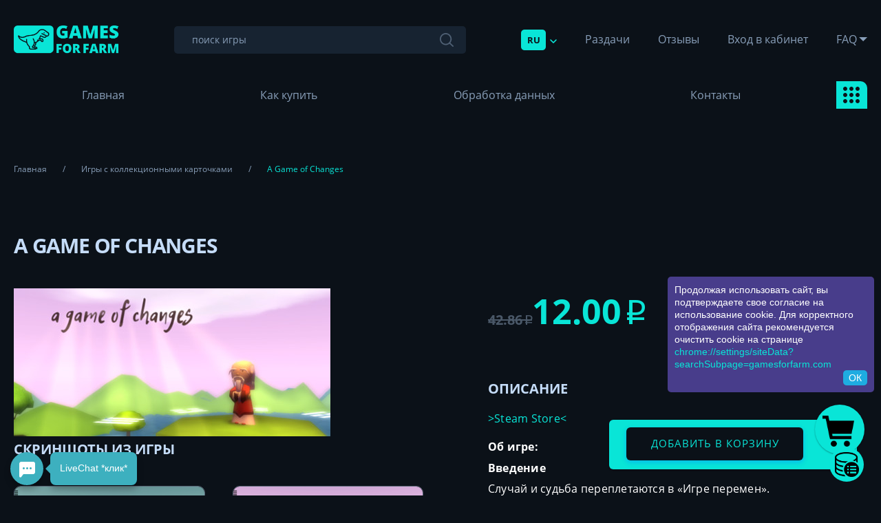

--- FILE ---
content_type: text/html; charset=UTF-8
request_url: https://gamesforfarm.com/goods/info/1437487-a-game-of-changes
body_size: 12826
content:
<!DOCTYPE html>
<html lang="ru">
<head>
   <meta charset="utf-8">
   <meta content="True" name="HandheldFriendly">
   <meta name="viewport" content="width=device-width, initial-scale=1.0">
   <!-- <title>GamesForFarm</title> -->
   <link href="/source/custom/css/gamesforfarm/style2.css" rel="stylesheet" type="text/css">
       <link rel="stylesheet" href="/source/custom/css/gamesforfarm/fonts.css">
    <link rel="stylesheet" href="/source/custom/css/gamesforfarm/orders.css">
   <script src="/assets/js/jq.js?1=1"></script>
<script type="text/javascript" src="/assets/js/jquery-ui.js"></script>
<script src="/assets/js/bootstrap.min.js"></script>
<!--<script src="/assets/js/ZeroClipboard.js"></script>-->
<!--<script src="/assets/js/jquery.toastmessage.js"></script>-->
<script src="/assets/js/Clip.js?new=1"></script> 
<script src="/assets/js/app.js?with_cart=5"></script>
<link href="/assets/css/style.css" rel="stylesheet" media="screen">
<link href="/assets/css/jquery.toastmessage.css" rel="stylesheet" media="screen"> 
<script src="/assets/js/loadCart.js?load=9"></script>

<link href="/assets/css/jBox.css" rel="stylesheet" media="screen"> 
<script src="/assets/js/jBox.js"></script>
   
<!-- engine meta start -->
<meta name="robots" content="index, follow">
<meta http-equiv="content-type" content="text/html; charset=utf-8">
<title>Купить A Game of Changes</title>
<link rel="shortcut icon" href="https://i.imgur.com/1L0oPH9.png" type="image/x-icon">
<meta name="title" content="Купить A Game of Changes">
<meta name="description" content="gt;Steam Storelt;Об игре:ВведениеСлучай и судьба переплетаются в «Игре перемен».Разгадывайте и расшифровывайте механику этих миров и путешествуйте по 64 уникальным головоломкам, которые черпают вдохновение и учения из «И Цзин» [Книги Перемен], одной из старейших классических книг в истории человечества.Его мудрость проистекает из философских и научных наблюдений над законами, управляющими существованием. Он предлагает нам добросовестно заглянуть внутрь себя, в собственную личность, характер, перспективу и цель, вдохновляя нас открыть единую невысказанную, непроявленную, неизменную истину.Здесь нет предопределенного пути, нет заданного прогресса, нет правильных или неправильных действий, все зависит от выбора, который вы делаете.ГеймплейС помощью клавиатуры или геймпада вы управляете мудрым мудрецом Конфуцием. На каждом уровне ваша цель — открыть и добраться до двери, которая приведет вас на другой уровень.По мере того, как вы открываете механику каждого элемента и символа на плитках, вы можете манипулировать их положением, чтобы добраться до двери.На каждом уровне вы сможете выбрать гексаграмму следующего уровня, поэтому, когда вы перейдете дверь, вы будете играть следующим уровнем.Конечная цель - посетить и пройти все 64 уровня. Больше, чем просто 64 головоломки, вся игра представляет собой одну большую головоломку.В игре есть коллекционные карточкиСтоимость игры в Steam - 42 pуб. / Steam price -$0.99Все ключи Region Free, что означает возможность их активации на любых аккаунтах, вне зависимости от страны. / All keys are Region Free and can be activated worldwide">
<meta name="keywords" content="Steam,цель,уровня,Region,двери,добраться,механику,уровне,каждом,игре,открыть,поэтому,можете,следующего,гексаграмму,перейдете,выбрать,сможете,чтобы,положением,манипулировать,открываете,плитках,символа,элемента,каждого,будете,того,мере,уровень,другой,приведет,которая,ваша,Конфуцием,мудрецом,дверь,следующим,играть,Стоимость,activated,страны,зависимости,вне,аккаунтах,любых,активации,возможность,означает,ключи,99Все,price,pуб,игры,карточки,управляете,головоломки,уровнем,Конечная,посетить,пройти,Больше,просто,вся,коллекционные,игра,представляет,собой,одну,большую,головоломку,мудрым,помощью,геймпада,Цзин">
<meta name="document-state" content="dynamic">
<link rel="manifest" crossorigin="use-credentials" href="/webmanifest">
<meta property="og:title" content="Купить A Game of Changes">
<meta property="og:url" content="https://gamesforfarm.com">
<meta property="og:image" content="https://cdn.cloudflare.steamstatic.com/steam/apps/467090/header.jpg?t=1684584209">
<meta property="og:type" content="website">
<meta property="og:site_name" content="Купить A Game of Changes">
<meta property="og:description" content="gt;Steam Storelt;Об игре:ВведениеСлучай и судьба переплетаются в «Игре перемен».Разгадывайте и расшифровывайте механику этих миров и путешествуйте по 64 уникальным головоломкам, которые черпают вдохновение и учения из «И Цзин» [Книги Перемен], одной из старейших классических книг в истории человечества.Его мудрость проистекает из философских и научных наблюдений над законами, управляющими существованием. Он предлагает нам добросовестно заглянуть внутрь себя, в собственную личность, характер, перспективу и цель, вдохновляя нас открыть единую невысказанную, непроявленную, неизменную истину.Здесь нет предопределенного пути, нет заданного прогресса, нет правильных или неправильных действий, все зависит от выбора, который вы делаете.ГеймплейС помощью клавиатуры или геймпада вы управляете мудрым мудрецом Конфуцием. На каждом уровне ваша цель — открыть и добраться до двери, которая приведет вас на другой уровень.По мере того, как вы открываете механику каждого элемента и символа на плитках, вы можете манипулировать их положением, чтобы добраться до двери.На каждом уровне вы сможете выбрать гексаграмму следующего уровня, поэтому, когда вы перейдете дверь, вы будете играть следующим уровнем.Конечная цель - посетить и пройти все 64 уровня. Больше, чем просто 64 головоломки, вся игра представляет собой одну большую головоломку.В игре есть коллекционные карточкиСтоимость игры в Steam - 42 pуб. / Steam price -$0.99Все ключи Region Free, что означает возможность их активации на любых аккаунтах, вне зависимости от страны. / All keys are Region Free and can be activated worldwide">
<link rel="canonical" href="https://gamesforfarm.com">
<meta itemprop="url" content="https://gamesforfarm.com">
<link itemprop="logo" href="https://cdn.cloudflare.steamstatic.com/steam/apps/467090/header.jpg?t=1684584209"/>
<!-- end engine meta -->
<script src="https://cdnjs.cloudflare.com/ajax/libs/socket.io/1.7.3/socket.io.min.js"></script>
<script src="https://argument.akkmoll.com/chat/chatik1e.js?s=2"></script>
<meta property="og:locale" content="ru_RU">
<meta http-equiv="content-language" content="ru-RU"> 
<meta direct_order="1"><link rel="stylesheet" media="all" href="/assets/css/fcss/121c4e4900fd05e.css?136" />
<link rel="stylesheet" media="all" href="/assets/css/cart/anim.css?" />
<!-- JavaScripts Start-->
<script>$(document).ready(function(){ var i=0;setInterval(()=>{i++;if(i>3)i=0;$("#fn_main_slider").flickity("select",i);},3000);});</script>
<!-- Global site tag (gtag.js) - Google Analytics -->
<script async src="https://www.googletagmanager.com/gtag/js?id=G-6FPRGE43N3"></script>
<script>
  window.dataLayer = window.dataLayer || [];
  function gtag(){dataLayer.push(arguments);}
  gtag('js', new Date());

  gtag('config', 'G-6FPRGE43N3');
</script>
<meta name="webmoney" content="11EB1B41-1231-4E7A-B891-E57B9DBF288E"/>


<script type="text/javascript" src="https://rawcdn.githack.com/andrey-reznik/gdpr/08303f97ca19e989b43971ec7318a6365d0aa008/gdpr.min.js"></script>
<meta name="verification" content="b6483e3f46c9afddcd83ac30ee6015" />
<!-- Google Analytics -->
<script>
window.ga=window.ga||function(){(ga.q=ga.q||[]).push(arguments)};ga.l=+new Date;
ga('create', 'UA-XXXXX-Y', 'auto');
ga('send', 'pageview');
</script>
<script async src='https://www.google-analytics.com/analytics.js'></script>
<!-- End Google Analytics -->

<style>
.cart_div {
    background: #09e5d7 !important;
}

a.add-to-cart {
    background: #0b1118 !important; 
    color: #09e5d7 !important;
    border-radius: 6px !important;
    font-size: 15px !important;
    width: 257px !important;
}

a.cartlequebutton {
    background: #09E5D7 url(https://i.imgur.com/f2xABpB.png) center no-repeat !important;
    background-size: 63% !important;
    background-position: 43% 60% !important;
    -webkit-animation: gff-shadow 6s infinite ease-in-out !important;
    animation: gff-shadow 6s infinite ease-in-out !important;
}

@media (max-width: 572px){
.payment__btn {
    height:50px !important;
}
}
</style>

<style>
.main__start .flickity-viewport::after {
    background: linear-gradient(180deg, rgba(11, 17, 24, 0) 0%, #09f7f738 93.7%);
}
</style>

<script>
$(document).ready(function(){
$('.btn-leque-digi>img').attr('src','https://i.imgur.com/XPRjlYC.png');
});
</script>

<script>
$(document).ready(function(){
$('.btn-leque-fkapi>img').attr('src','https://i.imgur.com/ZkFAM9y.png');
});
</script>
<script>
$(document).on('click','.itemcartpay',function(){
    $('.fn_setproduct_total_new').text($('.b-basket-total__text--lg').text());
});
</script>
<!-- JavaScripts End-->

</head>
<body id="body" class="load--preload focus-disabled">
<div class="wraps">
   <div class="header__outer-adap">
      <div class="adap__header">
         <div class="adap__header-logo">
            <a class="adap__header-logo_image" href="/"><img width="150" height="78" alt="" src="https://i.imgur.com/OaENmRR.png"></a>
         </div>
         <div class="adap__header-right">
            <div class="header__lang fn_lang">
               <button type="button" class="btn-reset header__lang-button fn_lang_button">RU
                  <svg width="10" height="6" viewBox="0 0 10 6" fill="none" xmlns="http://www.w3.org/2000/svg">
                     <path d="M9.53033 1.53033C9.82322 1.23744 9.82322 0.762563 9.53033 0.46967C9.23744 0.176777 8.76256 0.176777 8.46967 0.46967L9.53033 1.53033ZM5 5L4.46967 5.53033C4.76256 5.82322 5.23744 5.82322 5.53033 5.53033L5 5ZM1.53033 0.46967C1.23744 0.176777 0.762563 0.176777 0.46967 0.46967C0.176777 0.762563 0.176777 1.23744 0.46967 1.53033L1.53033 0.46967ZM8.46967 0.46967L4.46967 4.46967L5.53033 5.53033L9.53033 1.53033L8.46967 0.46967ZM5.53033 4.46967L1.53033 0.46967L0.46967 1.53033L4.46967 5.53033L5.53033 4.46967Z" fill="#09E5D7"/>
                  </svg>
               </button>
               <ul class="list-reset header__lang-drop">
               <li data-google-lang="ru"><a  class="header__lang-button" href="#">RU</a></li>
               <li data-google-lang="en"><a  class="header__lang-button" href="#">EN</a></li>
               <li data-google-lang="zh-CN"><a  class="header__lang-button" href="#"> CN</a></li>
               <li data-google-lang="fr" ><a  class="header__lang-button" href="#"> FR</a></li>
               <li data-google-lang="it" ><a  class="header__lang-button" href="#"> IT</a></li>
               <li data-google-lang="es" ><a  class="header__lang-button" href="#"> ES</a></li>
               <li data-google-lang="pl" ><a  class="header__lang-button" href="#">PL</a></li>
               <li data-google-lang="uk" ><a  class="header__lang-button" href="#"> UKR</a></li>

               </ul> 
            </div>
            <button type="button" class="btn-reset adap__header-button button--menu fn_menu_switch">
               <span class="adap__header-button_label">Меню</span>
               <svg class="adap__header-button_icon" xmlns="http://www.w3.org/2000/svg" x="0px" y="0px"
                    viewBox="0 0 512 512" style="enable-background:new 0 0 512 512;" xml:space="preserve">
		<path d="M185.86,0H42.837C23.18,0,5.953,15.183,5.953,34.846v143.023c0,19.663,17.227,36.456,36.884,36.456H185.86
			c19.657,0,34.419-16.794,34.419-36.456V34.846C220.279,15.183,205.517,0,185.86,0z M196.465,177.869
			c0,6.523-4.076,12.643-10.605,12.643H42.837c-6.529,0-13.07-6.119-13.07-12.643V34.846c0-6.524,6.541-11.032,13.07-11.032H185.86
			c6.529,0,10.605,4.509,10.605,11.032V177.869z"/>
                  <path d="M185.86,297.674H42.837c-19.657,0-36.884,15.183-36.884,34.846v143.023C5.953,495.206,23.18,512,42.837,512H185.86
			c19.657,0,34.419-16.794,34.419-36.456V332.521C220.279,312.858,205.517,297.674,185.86,297.674z M196.465,475.544
			c0,6.523-4.076,12.643-10.605,12.643H42.837c-6.529,0-13.07-6.119-13.07-12.643V332.521c0-6.524,6.541-11.032,13.07-11.032H185.86
			c6.529,0,10.605,4.509,10.605,11.032V475.544z"/>
                  <path d="M471.628,0H328.605c-19.657,0-36.884,15.183-36.884,34.846v143.023c0,19.663,17.227,36.456,36.884,36.456h143.023
			c19.657,0,34.419-16.794,34.419-36.456V34.846C506.047,15.183,491.285,0,471.628,0z M482.233,177.869
			c0,6.523-4.075,12.643-10.605,12.643H328.605c-6.529,0-13.07-6.119-13.07-12.643V34.846c0-6.524,6.541-11.032,13.07-11.032
			h143.023c6.529,0,10.605,4.509,10.605,11.032V177.869z"/>
                  <path d="M471.628,297.674H328.605c-19.657,0-36.884,15.183-36.884,34.846v143.023c0,19.663,17.227,36.456,36.884,36.456h143.023
			c19.657,0,34.419-16.794,34.419-36.456V332.521C506.047,312.858,491.285,297.674,471.628,297.674z M482.233,475.544
			c0,6.523-4.075,12.643-10.605,12.643H328.605c-6.529,0-13.07-6.119-13.07-12.643V332.521c0-6.524,6.541-11.032,13.07-11.032
			h143.023c6.529,0,10.605,4.509,10.605,11.032V475.544z"/>
</svg>
            </button>
         </div>
      </div>
   </div>

   <header class="header__wrap">
      <div class="header__heads">
         <div class="wrapper">
            <div class="logo header__logo">
               <a class="header__logo-link" href="/"><img width="133" height="36" alt="" src="https://i.imgur.com/OaENmRR.png"></a>
            </div>
             <form class="header__search" action="/" method="GET">
               <input type="text" class="header__search-input" name="search" placeholder="поиск игры">
               <button type="submit" class="btn-reset header__search-button"></button>
            </form>
            <nav class="header__menu">
               <div class="header__lang fn_lang">
                  <button type="button" class="btn-reset header__lang-button fn_lang_button">RU
                     <svg width="10" height="6" viewBox="0 0 10 6" fill="none" xmlns="http://www.w3.org/2000/svg">
                        <path d="M9.53033 1.53033C9.82322 1.23744 9.82322 0.762563 9.53033 0.46967C9.23744 0.176777 8.76256 0.176777 8.46967 0.46967L9.53033 1.53033ZM5 5L4.46967 5.53033C4.76256 5.82322 5.23744 5.82322 5.53033 5.53033L5 5ZM1.53033 0.46967C1.23744 0.176777 0.762563 0.176777 0.46967 0.46967C0.176777 0.762563 0.176777 1.23744 0.46967 1.53033L1.53033 0.46967ZM8.46967 0.46967L4.46967 4.46967L5.53033 5.53033L9.53033 1.53033L8.46967 0.46967ZM5.53033 4.46967L1.53033 0.46967L0.46967 1.53033L4.46967 5.53033L5.53033 4.46967Z" fill="#09E5D7"/>
                     </svg>
                  </button>
                  <ul class="list-reset header__lang-drop">
               <li data-google-lang="ru"><a  class="header__lang-button" href="#"><img src="/assets/img/ru.jpg"></a></a></li>
               <li data-google-lang="en"><a  class="header__lang-button" href="#"><img src="/assets/img/en.jpg"></a></li>
               <!-- <li data-google-lang="en"><a  class="header__lang-button" href="#"><img src="/assets/img/ru.jpg"> RU</a> EN</a></li> -->
               <li data-google-lang="zh-CN"><a  class="header__lang-button" href="#"><img src="/assets/img/cn.png"></a> </a></li>
               <li data-google-lang="fr" ><a  class="header__lang-button" href="#"><img src="/assets/img/fr.png"></a> </li>
               <li data-google-lang="it" ><a  class="header__lang-button" href="#"><img src="/assets/img/it.png"></a> </li>
               <li data-google-lang="es" ><a  class="header__lang-button" href="#"><img src="/assets/img/es.png"></a> </li>
               <li data-google-lang="pl" ><a  class="header__lang-button" href="#"><img src="/assets/img/pl.png"></a> </li>
               <li data-google-lang="uk" ><a  class="header__lang-button" href="#"><img src="/assets/img/ua.png"></a> </li>

                  </ul>
               </div>
               <ul class="list-reset header__menu-list">
              <!--     <li><a href="#">Отзывы</a></li>
                  <li><a href="#">Гарантии</a></li>
                  <li><a href="#">FAQ</a></li> -->
                  <li><a href="/page/razdachi">Раздачи</a></li>
                     <li><a href="/page/otzyvy">Отзывы</a></li>
                     <li><a href="/page/vhod-v-kabinet">Вход в кабинет</a></li>
                     
                       <li><a class="header__menu-list_link-drop" href="#">FAQ</a>
                            <div class="header__menu-list_drop">
                                <ul class="list-reset header__menu-list_drop-links">
                           
                                     <li><a target="_blank" href="/page/kak-kupit">Как купить</a></li>
                     <li><a target="_blank" href="/page/sotrudnichestvo-s-nami">Сотрудничество с нами</a></li>
                     <li><a target="_blank" href="/page/voprosy-po-razdacham">Вопросы по раздачам</a></li>
                     <li><a target="_blank" href="/page/politika-ib.-konfidencialnost">Политика ИБ. Конфиденциальность</a></li>
                     <li><a target="_blank" href="/page/obrabotka-dannyh">Обработка данных</a></li>
                     <li><a target="_blank" href="/page/polzovatelskoe-soglashenie">Пользовательское соглашение</a></li>
                     <li><a target="_blank" href="/page/kak-polzovatsya-korzinoy">Как пользоваться корзиной</a></li>
                     <li><a target="_blank" href="/page/referalnaya-sistema">Реферальная система</a></li>
                     <li><a target="_blank" href="/page/lichnyy-kabinet-v-magazine">Личный кабинет в магазине</a></li>
                     <li><a target="_blank" href="/page/kak-ispolzovat-kriptovalyutu-pokupka-vyvod-obmen">Как использовать криптовалюту? (Покупка, вывод, обмен)</a></li>
                                                     </ul>
                            </div>
                        </li>
               </ul>
            </nav>
         </div>
      </div>
      <div class="header__foots">
         <div class="wrapper">
            <nav class="header__nav">
               <ul class="list-reset header__nav-list">
                  <li><a href="/">Главная</a></li>
              <!--     <li><a href="#">Тестовая покупка</a></li>
                  <li><a href="#">Как купить</a></li>
                  <li><a href="#">Акции</a></li>
                  <li><a href="#">Раздачи</a></li>
                  <li><a href="#">Реферальная система</a></li>
                  <li><a href="#">Контакты</a></li> --> 

                   <li><a href="/page/kak-kupit">Как купить</a></li>
                     <li><a href="/page/obrabotka-dannyh">Обработка данных</a></li>
                     <li><a href="/page/kontakty">Контакты</a></li>
                     


               </ul>
               <div class="header__nav-drop fn_nav">
                  <button type="button" class="btn-reset header__nav-drop_button fn_nav_button"></button>
                  <ul class="list-reset header__nav-drop_show">
         
                                                <li ><a href="/?cat_id=19742">Premium игры</a></li> 
                                                      <li ><a href="/?cat_id=3321">Наборы игр и бандлы</a></li> 
                                                      <li class="list-reset__bigger"><a href="/?cat_id=2987">Игры с коллекционными карточками</a></li> 
                                                      <li ><a href="/?cat_id=25207">Игры без категории</a></li> 
                                                      <li ><a href="/?cat_id=3786">Удаленные из Steam игры</a></li> 
                                                      <li ><a href="/?cat_id=3342">Игры без карт, +1 в библиотеку</a></li> 
                                                      <li ><a href="/?cat_id=13721">Игры с ценой $20+ в Steam</a></li> 
                                                      <li ><a href="/?cat_id=9249">Игры с ценой $8+ в Steam</a></li> 
                                                      <li ><a href="/?cat_id=15059">30€+ игры | 70%+ отзывы</a></li> 
                                                      <li ><a href="/?cat_id=18363">Игры с ценой $100+ в Steam</a></li> 
                                                      <li ><a href="/?cat_id=18865">Игры 18+</a></li> 
                                                      <li class="list-reset__bigger"><a href="/?cat_id=29093">Дополнения (DLC)</a></li> 
                                             </ul>
               </div>
            </nav>
         </div>
      </div>
   </header>




<div class="content__wrap createCart">
      <div class="wrapper">
          <ul class="list-reset breadcrumbs" itemscope="" itemtype="https://schema.org/BreadcrumbList">
            <li itemprop="itemListElement" itemscope="" itemtype="https://schema.org/ListItem">
               <a itemprop="item" href="/"><span itemprop="name">Главная</span></a> <meta itemprop="position" content="1">
            </li>
            <li itemprop="itemListElement" itemscope="" itemtype="https://schema.org/ListItem">
               <a itemprop="item" href="/?cat_id=2987"><span itemprop="name">Игры с коллекционными карточками</span></a> <meta itemprop="position" content="2">
            </li>
            <li>
               <span>A Game of Changes</span>
            </li>
         </ul>

         <article class="product-width">
            <h1 class="product-width__title" id="goods_1437487">A Game of Changes</h1>
            <div class="product-width__container">
               <div class="product-width__left">
                                            <img src="https://cdn.cloudflare.steamstatic.com/steam/apps/467090/header.jpg?t=1684584209">
                                   
                  <!-- <div class="product-width__picts-items"> -->
                                        <div class="product-width__title">Скриншоты из игры</div>
                  <!-- <div class="product-width__title">Скриншоты из игры</div> -->
                  <div class="product-width__picts-items">

                          <div class="product-width__picts-item">
                        <a class="product-width__picts-item_link" href="https://cdn.cloudflare.steamstatic.com/steam/apps/467090/ss_52150f51b865ae4155e56ffd2ec2cab60cfa1d42.1920x1080.jpg" target="_blank"><img alt="" src="https://cdn.cloudflare.steamstatic.com/steam/apps/467090/ss_52150f51b865ae4155e56ffd2ec2cab60cfa1d42.1920x1080.jpg"></a>
                     </div>
                    <div class="product-width__picts-item">
                        <a class="product-width__picts-item_link" href="https://cdn.cloudflare.steamstatic.com/steam/apps/467090/ss_a352f709807443629992d253acdbd2f9b29dd3be.1920x1080.jpg" target="_blank"><img alt="" src="https://cdn.cloudflare.steamstatic.com/steam/apps/467090/ss_a352f709807443629992d253acdbd2f9b29dd3be.1920x1080.jpg"></a>
                     </div>
                    <div class="product-width__picts-item">
                        <a class="product-width__picts-item_link" href="https://cdn.cloudflare.steamstatic.com/steam/apps/467090/ss_95a78cd68e8d938f7ab0759342aea63d876db4b9.1920x1080.jpg" target="_blank"><img alt="" src="https://cdn.cloudflare.steamstatic.com/steam/apps/467090/ss_95a78cd68e8d938f7ab0759342aea63d876db4b9.1920x1080.jpg"></a>
                     </div>
                    <div class="product-width__picts-item">
                        <a class="product-width__picts-item_link" href="https://cdn.cloudflare.steamstatic.com/steam/apps/467090/ss_1c22eaec71d48bbb25798021ff17703b08ec1c3e.1920x1080.jpg" target="_blank"><img alt="" src="https://cdn.cloudflare.steamstatic.com/steam/apps/467090/ss_1c22eaec71d48bbb25798021ff17703b08ec1c3e.1920x1080.jpg"></a>
                     </div>
                    <div class="product-width__picts-item">
                        <a class="product-width__picts-item_link" href="https://cdn.cloudflare.steamstatic.com/steam/apps/467090/ss_ea0fb1b5f06cd30991bc6ad53fed44da3751b69f.1920x1080.jpg" target="_blank"><img alt="" src="https://cdn.cloudflare.steamstatic.com/steam/apps/467090/ss_ea0fb1b5f06cd30991bc6ad53fed44da3751b69f.1920x1080.jpg"></a>
                     </div>
                    <div class="product-width__picts-item">
                        <a class="product-width__picts-item_link" href="https://cdn.cloudflare.steamstatic.com/steam/apps/467090/ss_ebeb32dd1a3deed3f903e6824c1722c04193fd8a.1920x1080.jpg" target="_blank"><img alt="" src="https://cdn.cloudflare.steamstatic.com/steam/apps/467090/ss_ebeb32dd1a3deed3f903e6824c1722c04193fd8a.1920x1080.jpg"></a>
                     </div>
                    <div class="product-width__picts-item">
                        <a class="product-width__picts-item_link" href="https://cdn.cloudflare.steamstatic.com/steam/apps/467090/ss_10e07a7acf9a606cc61fcedf2aa406d6fe8a6ed7.1920x1080.jpg" target="_blank"><img alt="" src="https://cdn.cloudflare.steamstatic.com/steam/apps/467090/ss_10e07a7acf9a606cc61fcedf2aa406d6fe8a6ed7.1920x1080.jpg"></a>
                     </div>
                    <div class="product-width__picts-item">
                        <a class="product-width__picts-item_link" href="https://cdn.cloudflare.steamstatic.com/steam/apps/467090/ss_921edf1f2b3f469f2a9d37ce695f0cc2904d9b87.1920x1080.jpg" target="_blank"><img alt="" src="https://cdn.cloudflare.steamstatic.com/steam/apps/467090/ss_921edf1f2b3f469f2a9d37ce695f0cc2904d9b87.1920x1080.jpg"></a>
                     </div>
                                    </div>                  <!-- </div> -->
               </div>
               <div class="product-width__right"> 
                  <div class="product-width__shop">
                     <div class="product-width__shop-content">
                        <div class="product-width__prices">
                          <!-- disccount: 72 -->
                           <div class="product-width__oldprice"> 42.86 <span class="sc-rubl"><span>₽</span></span></div>                           <div class="product-width__price">12.00  <span class="sc-rubl"><span>₽</span></span></div>
                        </div>
                          <div class="product-width__discount">-72%</div>                     </div>
                     <div class="product-width__control">
                       <button type="button" class="btn-reset product-width__button_buy" onclick="return buyProductModal(1437487, {'price':'12.00','stock':859});">КУПИТЬ</button>

                     </div>
                  </div>


                  <div class="product-width__title">Описание</div>
                  <div class="idesc product-width__desc">
                     <p><a href="https://store.steampowered.com/app/467090/A_Game_of_Changes/" target="_blank">&gt;Steam Store&lt;</a></p><p style="margin-top: 10px; margin-bottom: 10px; outline: none; padding: 0px; line-height: 1.4;"><span style="font-weight: bold;">Об игре:&nbsp;</span></p><p style="margin-top: 10px; margin-bottom: 10px; outline: none; padding: 0px;"><span style="font-weight: bold;">Введение</span></p><p style="margin-top: 10px; margin-bottom: 10px; outline: none; padding: 0px;">Случай и судьба переплетаются в «Игре перемен».</p><p style="margin-top: 10px; margin-bottom: 10px; outline: none; padding: 0px;">Разгадывайте и расшифровывайте механику этих миров и путешествуйте по 64 уникальным головоломкам, которые черпают вдохновение и учения из «И Цзин» [Книги Перемен], одной из старейших классических книг в истории человечества.</p><p style="margin-top: 10px; margin-bottom: 10px; outline: none; padding: 0px;">Его мудрость проистекает из философских и научных наблюдений над законами, управляющими существованием. Он предлагает нам добросовестно заглянуть внутрь себя, в собственную личность, характер, перспективу и цель, вдохновляя нас открыть единую невысказанную, непроявленную, неизменную истину.</p><p style="margin-top: 10px; margin-bottom: 10px; outline: none; padding: 0px;">Здесь нет предопределенного пути, нет заданного прогресса, нет правильных или неправильных действий, все зависит от выбора, который вы делаете.</p><p style="margin-top: 10px; margin-bottom: 10px; outline: none; padding: 0px;"><span style="font-weight: bold;">Геймплей</span></p><p style="margin-top: 10px; margin-bottom: 10px; outline: none; padding: 0px;">С помощью клавиатуры или геймпада вы управляете мудрым мудрецом Конфуцием. На каждом уровне ваша цель — открыть и добраться до двери, которая приведет вас на другой уровень.</p><p style="margin-top: 10px; margin-bottom: 10px; outline: none; padding: 0px;">По мере того, как вы открываете механику каждого элемента и символа на плитках, вы можете манипулировать их положением, чтобы добраться до двери.</p><p style="margin-top: 10px; margin-bottom: 10px; outline: none; padding: 0px;">На каждом уровне вы сможете выбрать гексаграмму следующего уровня, поэтому, когда вы перейдете дверь, вы будете играть следующим уровнем.</p><p style="margin-top: 10px; margin-bottom: 10px; outline: none; padding: 0px;">Конечная цель - посетить и пройти все 64 уровня. Больше, чем просто 64 головоломки, вся игра представляет собой одну большую головоломку.</p><p style="margin-top: 10px; margin-bottom: 10px; outline: none; padding: 0px;"><span style="font-weight: 700;">В игре есть коллекционные карточки!</span><span style="font-weight: bold;"><br>Стоимость игры в Steam - 42 pуб. / Steam price -&nbsp;$0.99<br>Все ключи Region Free, что означает возможность их активации на любых аккаунтах, вне зависимости от страны. / All keys are Region Free and can be activated worldwide</span></p>                  </div>

                    <span class="cart_buy" href="#" data-buywithcart="yes" data-cart='{&quot;id&quot;:&quot;1437487&quot;,&quot;name&quot;:&quot;A Game of Changes&quot;,&quot;name_en&quot;:&quot;A Game of Changes&quot;,&quot;min_order&quot;:&quot;1&quot;,&quot;count&quot;:&quot;859&quot;,&quot;price&quot;:&quot;12.00&quot;,&quot;price_pp&quot;:&quot;0.09&quot;}'></span>

                  <a class="product-width__warranty" href="https://gamesforfarm.com/page/polzovatelskoe-soglashenie">Гарантии магазина</a>
                  <div class="product-width__widget"></div>


               </div>
            </div>
         </article>
      </div>
   </div>

<footer class="footer__wrap">
      <div class="footer__heads">
         <div class="wrapper footer__wrapper">
            <div class="footer__blocks">
               <div class="footer__block">
                  <div class="footer__title">Способы оплаты</div>
             <div class="footer__payments">
                        <div class="footer__payments-item">
                           <span class="footer__payments-item_icon"><img alt="" src="/source/custom/css/gamesforfarm/img/icons/payments/wmz_new.png"></span>
                           <span class="footer__payments-item_label">WebMoney</span>
                        </div>
                        <div class="footer__payments-item">
                           <span class="footer__payments-item_icon"><img alt="" src="/source/custom/css/gamesforfarm/img/icons/payments/visamc.png"></span>
                           <span class="footer__payments-item_label">Visa/Mastercard</span>
                        </div>
                        <div class="footer__payments-item">
                           <span class="footer__payments-item_icon"><img alt="" src="/source/custom/css/gamesforfarm/img/icons/payments/digiseller.png"></span>
                           <span class="footer__payments-item_label">Digiseller</span>
                        </div>
                        <div class="footer__payments-item">
                           <span class="footer__payments-item_icon"><img alt="" src="/source/custom/css/gamesforfarm/img/icons/payments/freekassa.svg"></span>
                           <span class="footer__payments-item_label">Free-kassa</span>
                        </div>
                        <div class="footer__payments-item">
                           <span class="footer__payments-item_icon"><img alt="" src="/source/custom/css/gamesforfarm/img/icons/payments/perfectmoney.png"></span>
                           <span class="footer__payments-item_label">Perfectmoney</span>
                        </div>
                        <div class="footer__payments-item">
                           <span class="footer__payments-item_icon"><img alt="" src="/source/custom/css/gamesforfarm/img/icons/payments/lava.png"></span>
                           <span class="footer__payments-item_label">lava</span>
                        </div>
                        <div class="footer__payments-item">
                           <span class="footer__payments-item_icon"><img alt="" src="/source/custom/css/gamesforfarm/img/icons/payments/bitcoin.svg"></span>
                           <span class="footer__payments-item_label">Bitcoin</span>
                        </div>
                        <div class="footer__payments-item">
                           <span class="footer__payments-item_icon"><img alt="" src="/source/custom/css/gamesforfarm/img/icons/payments/stripe.svg"></span>
                           <span class="footer__payments-item_label">Stripe</span>
                        </div>
                        <div class="footer__payments-item">
                           <span class="footer__payments-item_icon"><img alt="" src="/source/custom/css/gamesforfarm/img/icons/payments/zerocryptopay.png"></span>
                           <span class="footer__payments-item_label">Zerocryptopay</span>
                        </div>
               </div>
               </div>
               <div class="footer__block">
                  <div class="footer__title">Контакты</div>
               <div class="footer__contacts">
     <a class="footer__contacts-item" href="mailto:krogxg@gmail.com">
        <span class="footer__contacts-item_icon"><img alt="" src="/source/custom/css/gamesforfarm/img/icons/contact-gmail.svg"></span>
        <span class="footer__contacts-item_title"><span>Gmail</span> krogxg@gmail.com</span>
     </a>

     <a class="footer__contacts-item" href="https://gamesforfarm.com/page/razdachi-giveaways">
        <span class="footer__contacts-item_icon"><img alt="" src="/source/custom/css/gamesforfarm/img/icons/logo-gray-social.png"></span>
        <span class="footer__contacts-item_title"><span>Сайт</span>Раздачи игр от нас</span>
     </a>

     <a class="footer__contacts-item" href="https://vk.com/gamesforfarm">
        <span class="footer__contacts-item_icon"><img alt="" src="/source/custom/css/gamesforfarm/img/icons/contact-vk.svg"></span>
        <span class="footer__contacts-item_title"><span>Вконтакте</span> gamesforfarm</span>
     </a>

     <a class="footer__contacts-item" href="https://t.me/s3riously">
        <span class="footer__contacts-item_icon"><img alt="" src="/source/custom/css/gamesforfarm/img/icons/contact-tg.svg"></span>
        <span class="footer__contacts-item_title"><span>Телеграм</span> @s3riously</span>
     </a>

     <a class="footer__contacts-item" href="https://steamcommunity.com/profiles/76561198369867534">
        <span class="footer__contacts-item_icon"><img alt="" src="/source/custom/css/gamesforfarm/img/icons/steam.png"></span>
        <span class="footer__contacts-item_title"><span>Бот</span>LVLUP бот в Steam</span>
     </a>

     <a class="footer__contacts-item" href="https://steamcommunity.com/groups/gamesforfarm">
        <span class="footer__contacts-item_icon"><img alt="" src="/source/custom/css/gamesforfarm/img/icons/steam.png"></span>
        <span class="footer__contacts-item_title"><span>Стим</span>Стим группа gamesforfarm</span>
     </a>

     <a class="footer__contacts-item" href="skype:live:.cid.12c7619cbec70272?add">
        <span class="footer__contacts-item_icon"><img alt="" src="/source/custom/css/gamesforfarm/img/icons/contact-skype.svg"></span>
        <span class="footer__contacts-item_title"><span>Skype</span> live:.cid.12c7619cbec70272</span>
     </a>

     <a class="footer__contacts-item" href="https://discord.gg/CRmsDwNqVm">
        <span class="footer__contacts-item_icon"><img alt="" src="/source/custom/css/gamesforfarm/img/icons/discord.png"></span>
        <span class="footer__contacts-item_title"><span>Дискорд</span>Дискорд сервер</span>
     </a>

     <a class="footer__contacts-item" href="http://firstgamemarket.com">
        <span class="footer__contacts-item_icon"><img alt="" src="/source/custom/css/gamesforfarm/img/icons/partner.png"></span>
        <span class="footer__contacts-item_title"><span>Магазин</span>Партнерский магазин</span>
     </a>
</div>
               </div>
            </div>
         </div>
      </div>
      <div class="footer__foots">
         <div class="wrapper footer__wrapper">
            <div class="footer__logo"><a href="/"><img alt="" src="/source/custom/css/gamesforfarm/img/logo-gray.svg"></a></div>
            <div class="footer__mecopy">
               Gamesforfarm | 2025            </div>
            <ul class="list-reset footer__copyright">
                 <li><a href="https://accsmoll.com">accsmoll.com</a> </li>
               <li><a href="https://gamesforfarm.com/page/polzovatelskoe-soglashenie">Правовая информация</a></li>
            </ul>
         </div>
      </div>
   </footer>

   <div class="layer__overlay fn_menu_switch"></div>
</div>



<div class="remodal modal--setpaidway modalpay" id="setpaidway" data-remodal-id="setpaidway" data-remodal-options="hashTracking: false" newpay="1">
   <button data-remodal-action="close" class="remodal-close" aria-label="Close"></button>
   <div class="modal-box">
      <form class="modal-buy formcomposer">
         <input type="hidden" value="" name="cartItems">
         <select disabled="disabled" class="form-control display-none fn_setproduct_id" id="item-selected" name="item">
           <option value="1437487" data-id="1437487" data-min_order="1">1</option>
         </select>

         <div class="modal-box__buy">
            <div class="h3 modal-box__buy-title txt-center fn_setproduct_title_val">Выберите способ оплаты</div>

            <div class="modal-box__buy-header">
               <div class="modal-box__buy-header_left">
                  <div class="h4 modal-box__buy-header_title" id="fn_modal_buy_product_title"></div>
                  <div class="modal-box__buy-header_stock">В наличии: 859 (шт)</div>
               </div>
               <div class="modal-box__buy-header_center">
                  <div class="box__quantity" data-input-number>
                     <button type="button" class="btn-reset box__quantity-button button--minus" id="fn_minus_quantity"></button>
                     <input type="number" min="1" name="count" class="box__quantity-input" id="fn_input_quantity" value="1" onclick="this.select();">
                     <button type="button" class="btn-reset box__quantity-button button--plus" id="fn_plus_quantity"></button>
                  </div>
               </div>
               <div class="modal-box__buy-header_right">
                  <div class="box-prices">
                     <div class="box-prices__old display-none fn_setproduct_oldprice_wrap"><span class="fn_setproduct_price_old">~</span> ₽</div>
                     <div class="box-prices__new"><span class="fn_setproduct_price_new">~</span> ₽</div>
                  </div>
               </div>
            </div>

            <div class="form-places">
               <div class="form-place">
                  <input type="email" class="input__place email_input" placeholder="Ваш E-mail">
               </div>
               <div class="form-place">
                  <input type="text" class="input__place coupon_input" placeholder="Купон (если есть)">
               </div>
            </div>

            <div class="modal-buy__checkout-total">
               <div class="h4 modal-buy__checkout-total_label">Итого к оплате:</div>
               <div class="box-prices">
                  <div class="box-prices__old display-none fn_setproduct_oldprice_wrap"><span class="fn_setproduct_total_old">~</span> ₽</div>
                  <div class="box-prices__new"><span class="fn_setproduct_total_new">~</span> ₽</div>
                  <div class="box-prices__discount display-none fn_setproduct_discount">-72%</div>               </div>
            </div>

            <div class="form-fields">
               <div class="form-field__checkboxes" id="fn_modal_checkhaspay">
                  <div class="form-field__checkbox">
                     <label class="input__input-box">
                        <span class="input__check"><input type="checkbox" name="buy_subscrible" value="1"><span class="input__check-icon"></span></span>
                         <span class="input__input-text">Подписаться на E-mail рассылку этого товара</span>
                     </label>
                  </div>
                  <div class="form-field__checkbox">
                     <label class="input__input-box">
                        <span class="input__check"><input type="checkbox" name="rules_accept" value="1" class="fn_input_rules" checked><span class="input__check-icon"></span></span>
                       <span class="input__input-text">Согласен с <a href="https://gamesforfarm.com/page/polzovatelskoe-soglashenie">правилами/условиями</a> магазина</span>
                     </label>
                  </div>
                  <div class="form-field__checkbox">
                     <label class="input__input-box">
                        <span class="input__check"><input type="checkbox" name="buy_preorder" value="1"><span class="input__check-icon"></span></span>
                         <span class="input__input-text">Сделать предзаказ</span>
                     </label>
                  </div>
               </div>
            </div>
         </div>

        <!--  <div class="modal-buy__payments">
            <div class="payment__items fn_modal_payments" data-status="0" id="modal_payments_buttons">
                                          
               <div pay='2'  btps=""   title-fees="Комиссия 30 %"  class="payment__item">
                  <label class="btn-reset payment__btn">
                     <input type="radio" name="payments" value="2">
                     <span class="payment__btn-label">WMZ</span>
                  </label>
               </div>

                     
               <div pay='7'  btps=""   title-fees="Комиссия 7 %"  class="payment__item">
                  <label class="btn-reset payment__btn">
                     <input type="radio" name="payments" value="7">
                     <span class="payment__btn-label">Unitpay</span>
                  </label>
               </div>

                     
               <div pay='8'  btps=""   title-fees="Комиссия 7 %"  class="payment__item">
                  <label class="btn-reset payment__btn">
                     <input type="radio" name="payments" value="8">
                     <span class="payment__btn-label">Oplata.info</span>
                  </label>
               </div>

                     
               <div pay='20'  btps=""   title-fees="Комиссия 2 %"  class="payment__item">
                  <label class="btn-reset payment__btn">
                     <input type="radio" name="payments" value="20">
                     <span class="payment__btn-label">Free-kassa</span>
                  </label>
               </div>

                     
               <div pay='77'  btps=""  title-minprice="Минимальная сумма к оплате: 10"   title-fees="Комиссия 3 %"  class="payment__item">
                  <label class="btn-reset payment__btn">
                     <input type="radio" name="payments" value="77">
                     <span class="payment__btn-label">Visa/Mastercard/MIR</span>
                  </label>
               </div>

                     
               <div pay='78'  btps=""   title-fees="Комиссия 2 %"  class="payment__item">
                  <label class="btn-reset payment__btn">
                     <input type="radio" name="payments" value="78">
                     <span class="payment__btn-label">СБП</span>
                  </label>
               </div>

                     
               <div pay='11'  btps=""   title-fees="Комиссия 5 %"  class="payment__item">
                  <label class="btn-reset payment__btn">
                     <input type="radio" name="payments" value="11">
                     <span class="payment__btn-label">Bitcoin (Plisio.net)</span>
                  </label>
               </div>

                     
               <div pay='24'  btps=""   title-fees="Комиссия 10 %"  class="payment__item">
                  <label class="btn-reset payment__btn">
                     <input type="radio" name="payments" value="24">
                     <span class="payment__btn-label">Payeer.com</span>
                  </label>
               </div>

                     
               <div pay='26'  btps=""   title-fees="Комиссия 0 %"  class="payment__item">
                  <label class="btn-reset payment__btn">
                     <input type="radio" name="payments" value="26">
                     <span class="payment__btn-label">Crypto</span>
                  </label>
               </div>

            
            </div> -->


             <div class="modal-buy__payments">
            <div class="payment__items fn_modal_payments" data-status="0" id="modal_payments_buttons">
                                      <div class="payment__item paybuttoon"  pay='2' >
               <button btps=""   title-fees="Комиссия 30 %"  type="button" class="btn-reset payment__btn btn-leque-success">
                  <!-- WMZ -->
                  <img src='/assets/images/wmz_new.png' style='height: 45px;margin-left: auto;margin-right: auto;'>
               </button>
            </div>
                        <div class="payment__item paybuttoon"  pay='7' >
               <button btps=""   title-fees="Комиссия 7 %"  type="button" class="btn-reset payment__btn btn-leque-unit">
                  <!-- Unitpay -->
                  <img src='/assets/images/unitpay.png' style='height: 45px;margin-left: auto;margin-right: auto;'>
               </button>
            </div>
                        <div class="payment__item paybuttoon"  pay='8' >
               <button btps=""   title-fees="Комиссия 7 %"  type="button" class="btn-reset payment__btn btn-leque-digi">
                  <!-- Oplata.info -->
                  <img src='/assets/images/digiseller.png' style='height: 45px;margin-left: auto;margin-right: auto;'>
               </button>
            </div>
                        <div class="payment__item paybuttoon"  pay='20' >
               <button btps=""   title-fees="Комиссия 2 %"  type="button" class="btn-reset payment__btn btn-leque-fk">
                  <!-- Free-kassa -->
                  <img src='/assets/images/free-kassa.png' style='height: 45px;margin-left: auto;margin-right: auto;'>
               </button>
            </div>
                        <div class="payment__item paybuttoon"  pay='77' >
               <button btps=""  title-minprice="Минимальная сумма к оплате: 10"   title-fees="Комиссия 3 %"  type="button" class="btn-reset payment__btn btn-leque-fkapi">
                  <!-- Visa/Mastercard/MIR -->
                  <img src='/assets/images/visamc.png' style='height: 45px;margin-left: auto;margin-right: auto;'>
               </button>
            </div>
                        <div class="payment__item paybuttoon"  pay='78' >
               <button btps=""   title-fees="Комиссия 2 %"  type="button" class="btn-reset payment__btn btn-leque-spb_payfk">
                  <!-- СБП -->
                  <img src='/assets/images/sbp_logo.svg' style='height: 45px;margin-left: auto;margin-right: auto;'>
               </button>
            </div>
                        <div class="payment__item paybuttoon"  pay='11' >
               <button btps=""   title-fees="Комиссия 5 %"  type="button" class="btn-reset payment__btn btn-leque-btc">
                  <!-- Bitcoin (Plisio.net) -->
                  <img src='/assets/images/btc.png' style='height: 45px;margin-left: auto;margin-right: auto;'>
               </button>
            </div>
                        <div class="payment__item paybuttoon"  pay='24' >
               <button btps=""   title-fees="Комиссия 10 %"  type="button" class="btn-reset payment__btn btn-leque-payeerbtn">
                  <!-- Payeer.com -->
                  <img src='/assets/images/payeer-logo.png' style='height: 45px;margin-left: auto;margin-right: auto;'>
               </button>
            </div>
                        <div class="payment__item paybuttoon"  pay='26' >
               <button btps=""   title-fees="Комиссия 0 %"  type="button" class="btn-reset payment__btn btn-leque-zero">
                  <!-- Crypto -->
                  <img src='/assets/images/zero_pay_btn.png' style='height: 45px;margin-left: auto;margin-right: auto;'>
               </button>
            </div>
                      
               
            </div>
         </div>

         </div>

         <div class="modal-buy__checkout">
            <button type="submit" class="btn-reset modal-buy__checkout-button gopayq payment__btn-label">Оплатить<!-- Оплатить заказ --></button>
         </div>
      </form>
   </div>
</div>


<div class="remodal modalpay" newpay='1' data-remodal-id="paymodal" role="dialog" >
      <button data-remodal-action="close" class="remodal-close" aria-label="Close"></button>
      
      <h2 class="center-block">Оплата товара</h2>
      <div>
         <div class="paytable">
            
            <div class="payinfo"><div class="leftinfo">Оплата товара:</div>
            <div class="payitem rightinfo">...</div> </div>
            
            <div class="payinfo"><div class="leftinfo">Количество:</div>
            <div class="paycount rightinfo">...</div> </div>
            
            <div class="payinfo"><div class="leftinfo">К оплате:</div>
            <div class="payprice rightinfo">...</div> </div>
            
            <div class="payinfo"><div class="leftinfo">Кошелек для платежа: <span style="opacity:0" class="label-leque label-leque-success copyrcopyfund">Скопировано</span> </div>
            <div id="copyfund" class="payfund copyfund rightinfo" data-clipboarder-target="#copyfund" data-clipboard-target="copyfund">...</div> </div>
            
            <div class="payinfo hide_btc_pay"> <div class="leftinfo">Примечание к платежу: <span style="opacity:0" class="label-leque label-leque-success copyrcopybill">Скопировано</span></div>
            <div id="copybill" class="paybill copybill notranslate rightinfo" data-clipboarder-target="#copybill"  data-clipboard-target="copybill">...</div> </div>
            
            <div class="payinfo"> <div class="leftinfo">Ваша скидка в %:</div>
            <div  class="discount rightinfo">...</div> </div>
            
            
            <div class="panel-leque" style="text-align: center;margin-top: 16px;">
               <div class="txt_info">
                  <div class="panel-leque-heading"><span class="label-leque label-leque-danger">Внимание!</span></div>
                  <div class="panel-body">Очень важно чтобы вы переводили деньги с этим примечанием, иначе средства не будут зачислены автоматически</div>
                  <div id="cash"></div>
               </div>
               
               <div class="btc_text" style="display:none">
                  <div class="panel-leque-heading"><span class="label-leque label-leque-danger">Внимание!</span></div>
                  <div class="panel-body">Платеж будет засчитан после 3х подтверждений транзакции.</div>
                  <div id="cash"></div>
               </div>
               
            </div>
            
            
            
            <button type="button" onclick="" data-loading-text="Проверяем..." class="checkpaybtn btn-leque btn-leque-default btn-leque-lg btn-leque-block payment__btn-label">Проверить оплату</button>
            
            
         </div>
        
      </div>
      
   </div>
      <style>
      .payinfo{  
      max-width: 470px;
      margin: 0 auto;
      text-align: end;
      }
      .rightinfo{  padding-top: 15px;    }
      .leftinfo{ padding-top: 15px;    float: left; }

      .payment__btn-label.checkpaybtn{
         background: #18f1e3;
         color:black;

      }
   </style>
<style>
   .payment__btn {
    background: white !important;
        border-radius: 10px;
    padding: 10px;
}
.sel_btn>button.btn-reset.payment__btn {
    background: #ffffff00 !important;
}
@media (max-width: 960px){
.payment__btn {
    height: 70px !important;
    font-size: 16px;
}
.payment__btn > img {
    max-width:100% !important;
   
}
}
.toast-container{z-index: 11111}

.product-width__left>img {
    max-width: 100%;
}
</style>
<script>


   $('.paybuttoon').on('click',function(e){

      $('.paybuttoon').removeClass('sel_btn');

      $(this).addClass('sel_btn');

   });

   $('.gopayq').on('click',function(e){

      e.preventDefault();
        // var $btnPay = $(this);
         // var id_pay = $('input[name=payments]:checked').val();

         var id_pay = $('.sel_btn').attr('pay');
        // var id_pay = $(this).attr('pay');
        // console.log(id_pay);
        
         // GetPay($('.email_input').val(),$('.count_input').val(),id_pay,1,999999,id_pay, $('.coupon_input').val());

             GetPay($('.email_input').val(),

            $('.box__quantity-input').val(),

            document.getElementById('item-selected').value,
            1,
            999999,
            id_pay,
            $('.coupon_input').val()) 

   });
</script>



<script src="https://cdn.jsdelivr.net/npm/js-cookie@2/src/js.cookie.min.js"></script>
<script>

$(document).on('click','.itemcartpay',function(e){
console.log(33);
    var $textprice = $('.b-basket-total__text--lg').text();
    $('.fn_setproduct_price_new').text($textprice);
    $('.modal-box__buy-header_left').hide();
    $('.modal-box__buy-header_center').hide();
});


const googleTranslateConfig = {
    /* Original language */
    lang: "ru",
    /* The language we translate into on the first visit*/
    /* Язык, на который переводим при первом посещении */
    // langFirstVisit: 'en',
    /* Если скрипт не работает на поддомене, 
    раскомментируйте и
    укажите основной домен в свойстве domain */
     domain: window.location.host 
};

function TranslateInit() {

    if (googleTranslateConfig.langFirstVisit && !Cookies.get('googtrans')) {
        // Если установлен язык перевода для первого посещения и куки не назначены
        TranslateCookieHandler("/auto/" + googleTranslateConfig.langFirstVisit);
    }
      setTimeout(function(){
        $("body").css("position", "");
          $("html").css("height", "");
    }, 1000);
    let code = TranslateGetCode();
    // Находим флаг с выбранным языком для перевода и добавляем к нему активный класс
    // if (document.querySelector('[data-google-lang="' + code + '"]') !== null) {
    //     // document.querySelector('[data-google-lang="' + code + '"]').classList.add('language__img_active');
    //     var ls = $('[data-google-lang="' + code + '"]>a').text();

    //     // console.log(ls);
    //     // $('cs').text(code);
        
    //     // $('[data-google-lang="' + code + '"]').
    // }

    if (code == googleTranslateConfig.lang) {
        // Если язык по умолчанию, совпадает с языком на который переводим
        // То очищаем куки
        TranslateCookieHandler(null, googleTranslateConfig.domain);
    }

    // Инициализируем виджет с языком по умолчанию
    new google.translate.TranslateElement({
        pageLanguage: googleTranslateConfig.lang,
    });

    // Вешаем событие  клик на флаги
    TranslateEventHandler('click', '[data-google-lang]', function (e) {
        TranslateCookieHandler("/" + googleTranslateConfig.lang + "/" + e.getAttribute("data-google-lang"), googleTranslateConfig.domain);
        // Перезагружаем страницу
        window.location.reload();
    });
}

function TranslateGetCode() {

    // Если куки нет, то передаем дефолтный язык
    let lang = (Cookies.get('googtrans') != undefined && Cookies.get('googtrans') != "null") ? Cookies.get('googtrans') : googleTranslateConfig.lang;
    return lang.match(/(?!^\/)[^\/]*$/gm)[0];
}

function TranslateCookieHandler(val, domain) {

    // Записываем куки /язык_который_переводим/язык_на_который_переводим
    Cookies.set('googtrans', val);
    Cookies.set("googtrans", val, {
        domain: "." + document.domain,
    });

    // if (domain == "undefined") return;
    // записываем куки для домена, если он назначен в конфиге
    Cookies.set("googtrans", val, {
        domain: domain,
    });

    Cookies.set("googtrans", val, {
        domain: "." + location.hostname.split('.').slice(1).join('.'),
    });

    
}

function TranslateEventHandler(event, selector, handler) {
    document.addEventListener(event, function (e) {
        let el = e.target.closest(selector);
        if (el) handler(el);
    });
}
</script>
<script src="https://translate.google.com/translate_a/element.js?cb=TranslateInit"></script>

<script src="/source/custom/js/gamesforfarm/script_site2.js?12=2"></script>


    <!-- Find Orders By Mail Modal Window -----------------------------------
    ------------------------------------------------------------------------- -->
    <div class="open-btn">
        <span class="image"></span>
    </div>

    <div class="modal" id="findOrdersByEmail" aria-hidden="false">
        <div class="find_orders-modal">
            <div class="modal__overlay" tabindex="-1">
                <div class="modal__dialog" role="dialog" aria-modal="true">
                    <div class="modal__overlay-custom"></div>
                    <div class="modal__content">
                        <div class="find_orders-modal__title">
                            Просматривайте <span class="fobe_color">историю покупок</span>
                        </div>
                        <div class="find_orders-modal__description">
                            Введите свою почту, и мы сформируем историю ваших покупок!
                        </div>
                        <form method="POST" action="/myorders"><div class="find_orders-modal__row">
                            <div class="find_orders-modal__input">
                                <div class="custom-input">
                                    <input class="custom-input__input" id="userEmail" data-validate="email" name="email" type="email" placeholder="@ Введите свою почту">
                                </div>
                            </div>
                            <div class="custom-button">
                              <a href="#" class="js-send-email">Отправить</a>
                            </div>
                        </div></form>
                        <div class="find_orders-modal__ending success">
                            Мы отправили сообщение с ссылкой на вашу почту!
                        </div>
                        <div class="find_orders-modal__ending error">
                            Ошибка... Попробуйте повторить попытку позже.
                        </div>
                    </div>
                </div>
            </div>
        </div>
    </div>
    <script src="/source/custom/js/gamesforfarm/main.js?12=2"></script>
</body>
</html>

--- FILE ---
content_type: text/html; charset=UTF-8
request_url: https://gamesforfarm.com/onlinechat/onstart?url=https%3A%2F%2Fgamesforfarm.com%2Fgoods%2Finfo%2F1437487-a-game-of-changes&title=%D0%9A%D1%83%D0%BF%D0%B8%D1%82%D1%8C%20A%20Game%20of%20Changes&sessionChat=h0sid5xrp510lq63pud8yz1iouhv9cdn&key=privacy&auth_token=
body_size: 597
content:
{"data":{"auth_token":"25b3770bc48b1afe779f79637f3b45c7","user":{"id":1,"last_admin":{"name":"Support","type":"default_admin","avatar":"https:\/\/pp.userapi.com\/c848524\/v848524601\/edd96\/j8OlVKk6AHY.jpg"},"conversations_unread":[],"has_conversations":false},"app":{"jsscripts":[],"active":true,"access":false,"settings":{"locale":"ru-ru","created":1763934345.43694,"messenger_collapsed_color":"3db0bf","messenger_position":"left_bottom","messenger_collapsed_text":"LiveChat *\u043a\u043b\u0438\u043a*","messenger_welcome_message":"\u0412 \u0447\u0430\u0442\u0435 \u043c\u043e\u0436\u043d\u043e \u043e\u0431\u0440\u0430\u0442\u0438\u0442\u044c\u0441\u044f \u043f\u043e\u0441\u043b\u0435 \u043f\u0440\u043e\u0447\u0442\u0435\u043d\u0438\u044f FAQ, \u043f\u0440\u0438 \u043d\u0430\u043b\u0438\u0447\u0438\u0438 \u043e\u0442\u0432\u0435\u0442\u0430 \u043d\u0430 \u0432\u043e\u043f\u0440\u043e\u0441 \/ \u043f\u0440\u043e \u0440\u0430\u0437\u0434\u0430\u0447\u0438 \u0432\u0430\u0441 \u043f\u0440\u043e\u0438\u0433\u043d\u043e\u0440\u0438\u0440\u0443\u044e\u0442! \u041c\u044b \u0442\u043e\u0436\u0435 \u043b\u044e\u0434\u0438 \u0438 \u043e\u0442\u0432\u0435\u0447\u0430\u0435\u043c \u0432\u0430\u043c \u043d\u0435 \u0432\u0441\u0435\u0433\u0434\u0430 \u0441\u0440\u0430\u0437\u0443, \u0441\u043e\u0432\u0435\u0442\u0443\u0435\u043c \u043e\u0441\u0442\u0430\u0432\u043b\u044f\u0442\u044c \u0432\u0430\u0448\u0438 \u043a\u043e\u043d\u0442\u0430\u043a\u0442\u044b, \u0434\u0435\u0442\u0430\u043b\u0438 \u0437\u0430\u043a\u0430\u0437\u0430.","messenger_show_powered_by":true,"messenger_mode":"visible","messenger_hide_collapsed":false,"js_code":null,"messenger_show_offline_message":true,"messenger_show_collection_data":false},"id":1,"status_operators":"online"}},"meta":{"status":200}}

--- FILE ---
content_type: text/css
request_url: https://gamesforfarm.com/source/custom/css/gamesforfarm/style2.css
body_size: 14066
content:
@charset "utf-8";
@font-face{font-family:'OpenSans';src:url('fonts/opensans-regular.woff2') format('woff2'),url('fonts/opensans-regular.woff') format('woff');font-weight:normal;font-style:normal}@font-face{font-family:'OpenSans';src:url('fonts/opensans-light.woff2') format('woff2'),url('fonts/opensans-light.woff') format('woff');font-weight:300;font-style:normal}@font-face{font-family:'OpenSans';src:url('fonts/opensans-bold.woff2') format('woff2'),url('fonts/opensans-bold.woff') format('woff');font-weight:bold;font-style:normal}@font-face{font-family:'OpenSans';src:url('fonts/opensans-bolditalic.woff2') format('woff2'),url('fonts/opensans-bolditalic.woff') format('woff');font-weight:bold;font-style:italic}@font-face{font-family:'OpenSans';src:url('fonts/opensans-italic.woff2') format('woff2'),url('fonts/opensans-italic.woff') format('woff');font-weight:normal;font-style:italic}@font-face{font-family:'OpenSans';src:url('fonts/opensans-semibold.woff2') format('woff2'),url('fonts/opensans-semibold.woff') format('woff');font-weight:500;font-style:normal}@font-face{font-family:'OpenSans';src:url('fonts/opensans-semibolditalic.woff2') format('woff2'),url('fonts/opensans-semibolditalic.woff') format('woff');font-weight:500;font-style:italic}@font-face{font-family:'ALSRubl';src:url('fonts/ALSRubl.woff2') format('woff2'),url('fonts/ALSRubl.woff') format('woff');font-weight:normal;font-style:normal}.sc-rubl::after{content:'p';font-family:'ALSRubl';display:inline-block;position:relative;margin-left:0;font-weight:500;text-transform:lowercase}.sc-rubl > span{display:none}html{height:100%}body{min-height:100%}body{min-width:320px;margin:0;padding:0;position:relative;font:400 16px/1.34 'OpenSans','Arial','Helvetica','sans-serif';color:#fff;background:#0B1118}@media all and (max-width:1170px){body{font-size:16px}}@media all and (max-width:772px){body{font-size:15px}}@media all and (max-width:472px){body{font-size:14px}}a img{border:0}*,*::before,*::after{-webkit-box-sizing:border-box;-moz-box-sizing:border-box;box-sizing:border-box}*{min-width:0;min-height:0;text-decoration-skip-ink:none}*:focus{outline:2px solid #000;outline:-webkit-focus-ring-color auto 1px!important}.focus-disabled *,.focus-disabled *:focus{outline:none!important}.load--preload *{-webkit-transition:none!important;-moz-transition:none!important;-ms-transition:none!important;-o-transition:none!important;transition:none!important}a:link,a:active,a:visited{color:#09E5D7;text-decoration:none;text-decoration-skip-ink:none}a:hover{text-decoration:underline}a.link-gradient{position:relative;z-index:10;border-bottom:1px solid #fe6e34;background:-webkit-linear-gradient(-45deg,rgba(254,194,4,1) 0%,rgba(254,62,30,1) 100%);-webkit-background-clip:text;-webkit-text-fill-color:transparent;transition:border-bottom-color 0.3s ease}a.link-gradient:hover{border-bottom-color:transparent}a.link-hover_gradient{position:relative;z-index:10}a.link-hover_gradient:hover{background:-webkit-linear-gradient(-45deg,rgba(254,194,4,1) 0%,rgba(254,62,30,1) 100%);-webkit-background-clip:text;-webkit-text-fill-color:transparent}a.link-hover_show{color:inherit;text-decoration:none}a.link-hover_show:hover{color:#EFFF6C}a.link-underline{text-decoration:underline}a.link-underline:hover{text-decoration:none}h1,h2,h3,h4,h5,h6,.h1,.h2,.h3,.h4,.h5,.h6{display:block;margin:16px 0;padding:0;font:800 20px/1.52 'OpenSans',Arial,Helvetica,sans-serif;color:#C5DCF8;letter-spacing:-0.04em}h1,.h1{font-weight:900;font-size:50px;text-transform:uppercase}h2,.h2{font-weight:bold;font-size:40px;text-transform:uppercase}h3,.h3{font-weight:bold;font-size:30px;text-transform:uppercase}h4,.h4{font-weight:bold;font-size:20px;text-transform:uppercase}h5,.h5{font-weight:800;font-size:18px}h6,.h6{font-size:17px}@media all and (max-width:572px){h1,.h1{font-size:26px}h2,.h2{font-size:22px}h3,.h3{font-size:19px}h4,.h4{font-size:16px}h5,.h5{font-size:15px}h6,.h6{font-size:10px}}b{font-weight:900}hr{height:0;padding:0;margin:50px 0;border:1px solid #E3E8EA}.list-reset,.list-reset li,.list-reset ul,.list-reset ol,.list-reset dl,.list-reset dt,.list-reset dd{display:block;padding:0;margin:0;list-style:none;background:0}form{display:block;padding:0;margin:0}input,textarea,select,button{font:normal 14px/1.2 'OpenSans',Arial,Helvetica,sans-serif;color:#111;vertical-align:baseline}label{vertical-align:baseline}label,input[type=button],input[type=submit],button{cursor:pointer;-webkit-appearance:none;-moz-appearance:none;appearance:none}textarea{overflow:auto;resize:vertical}.input__place{width:100%;height:50px;padding:6px 20px;display:inline-block;vertical-align:middle;margin:0;font-weight:400;font-size:16px;color:#fff;outline:none;background:#2B3C50;border-radius:5px;border:0;box-shadow:none;transition:background-color .1s linear;box-sizing:border-box;-webkit-appearance:none;-moz-appearance:none;appearance:none}textarea.input__place{min-height:50px;height:auto;border-radius:34px}.input__place.radius--min{border-radius:12px}.input__place::-webkit-input-placeholder{color:#889EB8;-webkit-transition:color .1s linear}.input__place:focus::-webkit-input-placeholder{color:rgba(136,158,184,0.6)}.input__place:-moz-placeholder{color:#889EB8;-moz-transition:color .1s linear}.input__place:focus:-moz-placeholder{color:rgba(136,158,184,0.6)}.input__place::-moz-placeholder{color:#889EB8;-moz-transition:color .1s linear}.input__place:focus::-moz-placeholder{color:rgba(136,158,184,0.6)}.input__place:-ms-input-placeholder{color:#889EB8}.input__place:focus:-ms-input-placeholder{color:rgba(136,158,184,0.6)}.input__place:hover,.input__place:focus{background-color:#35495f}.input__place.input--error{border-color:#E91919;color:#E91919}.btn-reset{width:auto;height:auto;padding:0;margin:0;border:0;background:0;box-shadow:none;cursor:pointer;-webkit-appearance:none;-moz-appearance:none;appearance:none;outline:none}a.button{color:#fff;text-decoration:none}.button,body .b-popup .itemcartpay{height:68px;padding:2px 20px 2px;position:relative;z-index:1;border:1px solid #09e5d7;overflow:hidden;display:inline-flex;align-items:center;justify-content:center;vertical-align:middle;margin:0;font-weight:600;font-size:16px;line-height:1;color:#09e5d7!important;text-decoration:none;text-align:center;text-overflow:ellipsis;background:0;border-radius:15px;transition:none;cursor:pointer;-webkit-appearance:none;-moz-appearance:none;appearance:none;outline:none}.button:hover,body .b-popup .itemcartpay:hover{color:#251D45!important;background:#09e5d7}.button:active,body .b-popup .itemcartpay:active{color:#251D45!important;background:#15c9be}.button[disabled],.button.disabled{opacity:0.5;cursor:default}.input__check{flex:none;width:26px;height:26px;display:inline-block;vertical-align:middle;position:relative;padding:0;margin:0;border:0;-webkit-appearance:none;cursor:pointer;transform:translate3d(0,0,0)}.input__check input{width:100%;height:100%;padding:0;display:block;position:absolute;left:0;bottom:0;border:0;margin:0;background:0;opacity:0;z-index:10}.input__check-icon{width:26px;height:26px;line-height:1.34;content:' ';display:block;overflow:hidden;position:absolute;left:0;top:0;color:#fff;text-align:center;z-index:3;background:#2B3C50;border-radius:5px}.input__check-icon:before{width:auto;height:auto;content:' ';position:absolute;left:0;right:0;top:0;bottom:0;z-index:1;opacity:0;background:no-repeat center center url("img/icons/checkbox.svg");background-size:100% 100%;transform:scale(1.8,1.8);transition:all 0.3s ease}.input__check input[disabled] + .input__check-icon{opacity:0.34;-webkit-box-shadow:inset 0 0 0 2px #ccc;-moz-box-shadow:inset 0 0 0 2px #ccc;box-shadow:inset 0 0 0 2px #ccc}.input__check input[type="radio"] + .input__check-icon{-webkit-border-radius:50%;-moz-border-radius:50%;border-radius:50%}.input__check::after{width:auto;height:auto;display:block;position:absolute;left:0;right:0;top:0;bottom:0;text-align:center;z-index:2}.input__check input:focus + .input__check-icon{box-shadow:inset 0 0 0 1px #09d9a7,0 0 0 1px #09d9a7}.input__check input:checked + .input__check-icon:before{opacity:1;transform:scale(1,1)}.input__input-box{display:inline-flex;align-items:center;vertical-align:top}.input__input-box .input__check{margin:0 20px 0 0}.input__input-box .input__check-icon{flex:none;vertical-align:middle}.input__input-text{flex:1 0;vertical-align:middle}@media all and (max-width:572px){.input__input-box .input__check{margin:0 10px 0 0}}.form-field{display:flex;align-items:center}.form-field + .form-field{margin-top:20px}.form-field__label{flex:none;width:247px;margin:0 10px 0 0;font-weight:500;font-size:24px;letter-spacing:0.05em;color:#889EB8}.form-field__content{flex:1 0}.form-field__checkboxes{margin-top:40px;font-weight:400}.form-field__checkbox + .form-field__checkbox{margin-top:20px}.form-field__total-price{width:203px;height:52px;display:flex;align-items:center;justify-content:center;font-weight:600;font-size:24px;letter-spacing:0.05em;color:#09E5D7;text-shadow:0 0 0 #000;text-align:left;border:1px solid #09E5D7;border-radius:10px}.form-field__total-price .sc-rubl{font-weight:bold}@media all and (max-width:572px){.form-field{flex-direction:column}.form-field + .form-field{margin-top:15px}.form-field__label{margin:0 0 5px 0;font-size:14px}.form-field__content{flex:none}.form-field__checkboxes{margin-top:24px;font-size:14px}}.form-places{display:flex;flex-direction:column;gap:20px 0}.form-place{}.form-place .input__place{width:100%;margin:0}.box-prices{}.box-prices__old{display:inline-block;vertical-align:bottom;margin:0 4px 3px 0;position:relative;font-weight:700;font-size:16px;line-height:1;color:#4A5868}.box-prices__old::after{width:auto;height:1px;content:' ';display:block;position:absolute;left:0;right:0;top:50%;margin:-1px 0 0 0;background:#4A5868}.box-prices__new{display:inline-block;vertical-align:middle;font-weight:700;font-size:30px;line-height:1;color:#09E5D7;text-align:center}.box-prices__discount{width:70px;height:35px;display:inline-flex;vertical-align:middle;align-items:center;justify-content:center;margin-left:16px;font-weight:700;font-size:17px;color:#fff;background:#E55809;border-radius:5px}@media all and (max-width:772px){.box-prices__old{font-size:15px}.box-prices__new{font-size:26px}}.box__quantity{width:105px;max-width:100%;height:35px;position:relative;margin:0 auto}.box__quantity-button{width:15px;height:15px;position:absolute;z-index:9;top:50%;transform:translateY(-50%);border-radius:10px;transition:filter 0.3s ease}.box__quantity-button.button--minus{left:0;background:no-repeat center center url(img/icons/btn-pcs-minus.svg)}.box__quantity-button.button--plus{right:0;background:no-repeat center center url(img/icons/btn-pcs-plus.svg)}.box__quantity-button.button--minus:hover,.box__quantity-button.button--plus:hover{filter:brightness(1.2)}.box__quantity-input{width:35px;height:35px;display:block;padding:0;background:0;box-shadow:none;position:relative;z-index:7;margin:0 auto;border:1px solid rgba(136,158,184,0.5);border-radius:5px;font-weight:700;font-size:20px;color:#889EB8;text-align:center;-webkit-appearance:none;-moz-appearance:none;appearance:none;-moz-appearance:textfield;transition:border 0.3s ease}.box__quantity-input::-webkit-outer-spin-button,.box__quantity-input::-webkit-inner-spin-button{-webkit-appearance:none;margin:0}.box__quantity-input:focus{border-color:rgba(136,158,184,1)}.flickity-enabled{position:relative}.flickity-enabled:focus{outline:0}.flickity-viewport{overflow:hidden;position:relative;height:100%}.flickity-slider{position:absolute;width:100%;height:100%}.flickity-enabled.is-draggable{-webkit-tap-highlight-color:transparent;-webkit-user-select:none;-moz-user-select:none;-ms-user-select:none;user-select:none}.flickity-enabled.is-draggable .flickity-viewport{cursor:move;cursor:-webkit-grab;cursor:grab}.flickity-enabled.is-draggable .flickity-viewport.is-pointer-down{cursor:-webkit-grabbing;cursor:grabbing}.flickity-button{position:absolute;background:hsla(0,0%,100%,.75);border:none;color:#333}.flickity-button:hover{background:#fff;cursor:pointer}.flickity-button:focus{outline:0;box-shadow:0 0 0 5px #19f}.flickity-button:active{opacity:.6}.flickity-button:disabled{opacity:.3;cursor:auto;pointer-events:none}.flickity-button-icon{fill:currentColor}.flickity-prev-next-button{top:50%;width:44px;height:44px;border-radius:50%;transform:translateY(-50%)}.flickity-prev-next-button.previous{left:10px}.flickity-prev-next-button.next{right:10px}.flickity-rtl .flickity-prev-next-button.previous{left:auto;right:10px}.flickity-rtl .flickity-prev-next-button.next{right:auto;left:10px}.flickity-prev-next-button .flickity-button-icon{position:absolute;left:20%;top:20%;width:60%;height:60%}.flickity-page-dots{position:absolute;width:100%;bottom:-25px;padding:0;margin:0;list-style:none;text-align:center;line-height:1}.flickity-rtl .flickity-page-dots{direction:rtl}.flickity-page-dots .dot{display:inline-block;width:10px;height:10px;margin:0 4px;background:#333;border-radius:50%;opacity:.25;cursor:pointer}.flickity-page-dots .dot.is-selected{opacity:1}body.compensate-for-scrollbar{overflow:hidden}.fancybox-active{height:auto}.fancybox-is-hidden{left:-9999px;margin:0;position:absolute!important;top:-9999px;visibility:hidden}.fancybox-container{-webkit-backface-visibility:hidden;height:100%;left:0;outline:none;position:fixed;-webkit-tap-highlight-color:transparent;top:0;-ms-touch-action:manipulation;touch-action:manipulation;transform:translateZ(0);width:100%;z-index:99992}.fancybox-container *{box-sizing:border-box}.fancybox-bg,.fancybox-inner,.fancybox-outer,.fancybox-stage{bottom:0;left:0;position:absolute;right:0;top:0}.fancybox-outer{-webkit-overflow-scrolling:touch;overflow-y:auto}.fancybox-bg{background:#1e1e1e;opacity:0;transition-duration:inherit;transition-property:opacity;transition-timing-function:cubic-bezier(.47,0,.74,.71)}.fancybox-is-open .fancybox-bg{opacity:.9;transition-timing-function:cubic-bezier(.22,.61,.36,1)}.fancybox-caption,.fancybox-infobar,.fancybox-navigation .fancybox-button,.fancybox-toolbar{direction:ltr;opacity:0;position:absolute;transition:opacity .25s ease,visibility 0s ease .25s;visibility:hidden;z-index:99997}.fancybox-show-caption .fancybox-caption,.fancybox-show-infobar .fancybox-infobar,.fancybox-show-nav .fancybox-navigation .fancybox-button,.fancybox-show-toolbar .fancybox-toolbar{opacity:1;transition:opacity .25s ease 0s,visibility 0s ease 0s;visibility:visible}.fancybox-infobar{color:#ccc;font-size:13px;-webkit-font-smoothing:subpixel-antialiased;height:44px;left:0;line-height:44px;min-width:44px;mix-blend-mode:difference;padding:0 10px;pointer-events:none;top:0;-webkit-touch-callout:none;-webkit-user-select:none;-moz-user-select:none;-ms-user-select:none;user-select:none}.fancybox-toolbar{right:0;top:0}.fancybox-stage{direction:ltr;overflow:visible;transform:translateZ(0);z-index:99994}.fancybox-is-open .fancybox-stage{overflow:hidden}.fancybox-slide{-webkit-backface-visibility:hidden;display:none;height:100%;left:0;outline:none;overflow:auto;-webkit-overflow-scrolling:touch;padding:44px;position:absolute;text-align:center;top:0;transition-property:transform,opacity;white-space:normal;width:100%;z-index:99994}.fancybox-slide:before{content:"";display:inline-block;font-size:0;height:100%;vertical-align:middle;width:0}.fancybox-is-sliding .fancybox-slide,.fancybox-slide--current,.fancybox-slide--next,.fancybox-slide--previous{display:block}.fancybox-slide--image{overflow:hidden;padding:44px 0}.fancybox-slide--image:before{display:none}.fancybox-slide--html{padding:6px}.fancybox-content{background:#fff;display:inline-block;margin:0;max-width:100%;overflow:auto;-webkit-overflow-scrolling:touch;padding:44px;position:relative;text-align:left;vertical-align:middle}.fancybox-slide--image .fancybox-content{animation-timing-function:cubic-bezier(.5,0,.14,1);-webkit-backface-visibility:hidden;background:transparent;background-repeat:no-repeat;background-size:100% 100%;left:0;max-width:none;overflow:visible;padding:0;position:absolute;top:0;transform-origin:top left;transition-property:transform,opacity;-webkit-user-select:none;-moz-user-select:none;-ms-user-select:none;user-select:none;z-index:99995}.fancybox-can-zoomOut .fancybox-content{cursor:zoom-out}.fancybox-can-zoomIn .fancybox-content{cursor:zoom-in}.fancybox-can-pan .fancybox-content,.fancybox-can-swipe .fancybox-content{cursor:grab}.fancybox-is-grabbing .fancybox-content{cursor:grabbing}.fancybox-container [data-selectable=true]{cursor:text}.fancybox-image,.fancybox-spaceball{background:transparent;border:0;height:100%;left:0;margin:0;max-height:none;max-width:none;padding:0;position:absolute;top:0;-webkit-user-select:none;-moz-user-select:none;-ms-user-select:none;user-select:none;width:100%}.fancybox-spaceball{z-index:1}.fancybox-slide--iframe .fancybox-content,.fancybox-slide--map .fancybox-content,.fancybox-slide--pdf .fancybox-content,.fancybox-slide--video .fancybox-content{height:100%;overflow:visible;padding:0;width:100%}.fancybox-slide--video .fancybox-content{background:#000}.fancybox-slide--map .fancybox-content{background:#e5e3df}.fancybox-slide--iframe .fancybox-content{background:#fff}.fancybox-iframe,.fancybox-video{background:transparent;border:0;display:block;height:100%;margin:0;overflow:hidden;padding:0;width:100%}.fancybox-iframe{left:0;position:absolute;top:0}.fancybox-error{background:#fff;cursor:default;max-width:400px;padding:40px;width:100%}.fancybox-error p{color:#444;font-size:16px;line-height:20px;margin:0;padding:0}.fancybox-button{background:rgba(30,30,30,.6);border:0;border-radius:0;box-shadow:none;cursor:pointer;display:inline-block;height:44px;margin:0;padding:10px;position:relative;transition:color .2s;vertical-align:top;visibility:inherit;width:44px}.fancybox-button,.fancybox-button:link,.fancybox-button:visited{color:#ccc}.fancybox-button:hover{color:#fff}.fancybox-button:focus{outline:none}.fancybox-button.fancybox-focus{outline:1px dotted}.fancybox-button[disabled],.fancybox-button[disabled]:hover{color:#888;cursor:default;outline:none}.fancybox-button div{height:100%}.fancybox-button svg{display:block;height:100%;overflow:visible;position:relative;width:100%}.fancybox-button svg path{fill:currentColor;stroke-width:0}.fancybox-button--fsenter svg:nth-child(2),.fancybox-button--fsexit svg:first-child,.fancybox-button--pause svg:first-child,.fancybox-button--play svg:nth-child(2){display:none}.fancybox-progress{background:#ff5268;height:2px;left:0;position:absolute;right:0;top:0;transform:scaleX(0);transform-origin:0;transition-property:transform;transition-timing-function:linear;z-index:99998}.fancybox-close-small{background:transparent;border:0;border-radius:0;color:#ccc;cursor:pointer;opacity:.8;padding:8px;position:absolute;right:-12px;top:-44px;z-index:401}.fancybox-close-small:hover{color:#fff;opacity:1}.fancybox-slide--html .fancybox-close-small{color:currentColor;padding:10px;right:0;top:0}.fancybox-slide--image.fancybox-is-scaling .fancybox-content{overflow:hidden}.fancybox-is-scaling .fancybox-close-small,.fancybox-is-zoomable.fancybox-can-pan .fancybox-close-small{display:none}.fancybox-navigation .fancybox-button{background-clip:content-box;height:100px;opacity:0;position:absolute;top:calc(50% - 50px);width:70px}.fancybox-navigation .fancybox-button div{padding:7px}.fancybox-navigation .fancybox-button--arrow_left{left:0;left:env(safe-area-inset-left);padding:31px 26px 31px 6px}.fancybox-navigation .fancybox-button--arrow_right{padding:31px 6px 31px 26px;right:0;right:env(safe-area-inset-right)}.fancybox-caption{background:linear-gradient(0deg,rgba(0,0,0,.85) 0,rgba(0,0,0,.3) 50%,rgba(0,0,0,.15) 65%,rgba(0,0,0,.075) 75.5%,rgba(0,0,0,.037) 82.85%,rgba(0,0,0,.019) 88%,transparent);bottom:0;color:#eee;font-size:14px;font-weight:400;left:0;line-height:1.5;padding:75px 44px 25px;pointer-events:none;right:0;text-align:center;z-index:99996}@supports (padding:max(0px)){.fancybox-caption{padding:75px max(44px,env(safe-area-inset-right)) max(25px,env(safe-area-inset-bottom)) max(44px,env(safe-area-inset-left))}}.fancybox-caption--separate{margin-top:-50px}.fancybox-caption__body{max-height:50vh;overflow:auto;pointer-events:all}.fancybox-caption a,.fancybox-caption a:link,.fancybox-caption a:visited{color:#ccc;text-decoration:none}.fancybox-caption a:hover{color:#fff;text-decoration:underline}.fancybox-loading{animation:a 1s linear infinite;background:transparent;border:4px solid #888;border-bottom-color:#fff;border-radius:50%;height:50px;left:50%;margin:-25px 0 0 -25px;opacity:.7;padding:0;position:absolute;top:50%;width:50px;z-index:99999}@keyframes a{to{transform:rotate(1turn)}}.fancybox-animated{transition-timing-function:cubic-bezier(0,0,.25,1)}.fancybox-fx-slide.fancybox-slide--previous{opacity:0;transform:translate3d(-100%,0,0)}.fancybox-fx-slide.fancybox-slide--next{opacity:0;transform:translate3d(100%,0,0)}.fancybox-fx-slide.fancybox-slide--current{opacity:1;transform:translateZ(0)}.fancybox-fx-fade.fancybox-slide--next,.fancybox-fx-fade.fancybox-slide--previous{opacity:0;transition-timing-function:cubic-bezier(.19,1,.22,1)}.fancybox-fx-fade.fancybox-slide--current{opacity:1}.fancybox-fx-zoom-in-out.fancybox-slide--previous{opacity:0;transform:scale3d(1.5,1.5,1.5)}.fancybox-fx-zoom-in-out.fancybox-slide--next{opacity:0;transform:scale3d(.5,.5,.5)}.fancybox-fx-zoom-in-out.fancybox-slide--current{opacity:1;transform:scaleX(1)}.fancybox-fx-rotate.fancybox-slide--previous{opacity:0;transform:rotate(-1turn)}.fancybox-fx-rotate.fancybox-slide--next{opacity:0;transform:rotate(1turn)}.fancybox-fx-rotate.fancybox-slide--current{opacity:1;transform:rotate(0deg)}.fancybox-fx-circular.fancybox-slide--previous{opacity:0;transform:scale3d(0,0,0) translate3d(-100%,0,0)}.fancybox-fx-circular.fancybox-slide--next{opacity:0;transform:scale3d(0,0,0) translate3d(100%,0,0)}.fancybox-fx-circular.fancybox-slide--current{opacity:1;transform:scaleX(1) translateZ(0)}.fancybox-fx-tube.fancybox-slide--previous{transform:translate3d(-100%,0,0) scale(.1) skew(-10deg)}.fancybox-fx-tube.fancybox-slide--next{transform:translate3d(100%,0,0) scale(.1) skew(10deg)}.fancybox-fx-tube.fancybox-slide--current{transform:translateZ(0) scale(1)}@media (max-height:576px){.fancybox-slide{padding-left:6px;padding-right:6px}.fancybox-slide--image{padding:6px 0}.fancybox-close-small{right:-6px}.fancybox-slide--image .fancybox-close-small{background:#4e4e4e;color:#f2f4f6;height:36px;opacity:1;padding:6px;right:0;top:0;width:36px}.fancybox-caption{padding-left:12px;padding-right:12px}@supports (padding:max(0px)){.fancybox-caption{padding-left:max(12px,env(safe-area-inset-left));padding-right:max(12px,env(safe-area-inset-right))}}}.fancybox-share{background:#f4f4f4;border-radius:3px;max-width:90%;padding:30px;text-align:center}.fancybox-share h1{color:#222;font-size:35px;font-weight:700;margin:0 0 20px}.fancybox-share p{margin:0;padding:0}.fancybox-share__button{border:0;border-radius:3px;display:inline-block;font-size:14px;font-weight:700;line-height:40px;margin:0 5px 10px;min-width:130px;padding:0 15px;text-decoration:none;transition:all .2s;-webkit-user-select:none;-moz-user-select:none;-ms-user-select:none;user-select:none;white-space:nowrap}.fancybox-share__button:link,.fancybox-share__button:visited{color:#fff}.fancybox-share__button:hover{text-decoration:none}.fancybox-share__button--fb{background:#3b5998}.fancybox-share__button--fb:hover{background:#344e86}.fancybox-share__button--pt{background:#bd081d}.fancybox-share__button--pt:hover{background:#aa0719}.fancybox-share__button--tw{background:#1da1f2}.fancybox-share__button--tw:hover{background:#0d95e8}.fancybox-share__button svg{height:25px;margin-right:7px;position:relative;top:-1px;vertical-align:middle;width:25px}.fancybox-share__button svg path{fill:#fff}.fancybox-share__input{background:transparent;border:0;border-bottom:1px solid #d7d7d7;border-radius:0;color:#5d5b5b;font-size:14px;margin:10px 0 0;outline:none;padding:10px 15px;width:100%}.fancybox-thumbs{background:#ddd;bottom:0;display:none;margin:0;-webkit-overflow-scrolling:touch;-ms-overflow-style:-ms-autohiding-scrollbar;padding:2px 2px 4px;position:absolute;right:0;-webkit-tap-highlight-color:rgba(0,0,0,0);top:0;width:212px;z-index:99995}.fancybox-thumbs-x{overflow-x:auto;overflow-y:hidden}.fancybox-show-thumbs .fancybox-thumbs{display:block}.fancybox-show-thumbs .fancybox-inner{right:212px}.fancybox-thumbs__list{font-size:0;height:100%;list-style:none;margin:0;overflow-x:hidden;overflow-y:auto;padding:0;position:absolute;position:relative;white-space:nowrap;width:100%}.fancybox-thumbs-x .fancybox-thumbs__list{overflow:hidden}.fancybox-thumbs-y .fancybox-thumbs__list::-webkit-scrollbar{width:7px}.fancybox-thumbs-y .fancybox-thumbs__list::-webkit-scrollbar-track{background:#fff;border-radius:10px;box-shadow:inset 0 0 6px rgba(0,0,0,.3)}.fancybox-thumbs-y .fancybox-thumbs__list::-webkit-scrollbar-thumb{background:#2a2a2a;border-radius:10px}.fancybox-thumbs__list a{-webkit-backface-visibility:hidden;backface-visibility:hidden;background-color:rgba(0,0,0,.1);background-position:50%;background-repeat:no-repeat;background-size:cover;cursor:pointer;float:left;height:75px;margin:2px;max-height:calc(100% - 8px);max-width:calc(50% - 4px);outline:none;overflow:hidden;padding:0;position:relative;-webkit-tap-highlight-color:transparent;width:100px}.fancybox-thumbs__list a:before{border:6px solid #ff5268;bottom:0;content:"";left:0;opacity:0;position:absolute;right:0;top:0;transition:all .2s cubic-bezier(.25,.46,.45,.94);z-index:99991}.fancybox-thumbs__list a:focus:before{opacity:.5}.fancybox-thumbs__list a.fancybox-thumbs-active:before{opacity:1}@media (max-width:576px){.fancybox-thumbs{width:110px}.fancybox-show-thumbs .fancybox-inner{right:110px}.fancybox-thumbs__list a{max-width:calc(100% - 10px)}}html.remodal-is-locked{overflow:hidden;-ms-touch-action:none;touch-action:none}.remodal,[data-remodal-id]{display:none}.remodal-overlay{position:fixed;z-index:9999;top:-5000px;right:-5000px;bottom:-5000px;left:-5000px;display:none}.remodal-wrapper{position:fixed;z-index:10000;top:0;right:0;bottom:0;left:0;display:none;overflow:auto;text-align:center;-webkit-overflow-scrolling:touch}.remodal-wrapper:after{display:inline-block;height:100%;margin-left:-.05em;content:""}.remodal-overlay,.remodal-wrapper{-webkit-backface-visibility:hidden;backface-visibility:hidden}.remodal{position:relative;outline:0;-webkit-text-size-adjust:100%;-ms-text-size-adjust:100%;text-size-adjust:100%}.remodal-is-initialized{display:inline-block}.remodal-bg.remodal-is-opened,.remodal-bg.remodal-is-opening{-webkit-filter:blur(3px);filter:blur(3px)}.remodal-overlay{background:rgba(43,46,56,.9)}.remodal-overlay.remodal-is-closing,.remodal-overlay.remodal-is-opening{-webkit-animation-duration:.3s;animation-duration:.3s;-webkit-animation-fill-mode:forwards;animation-fill-mode:forwards}.remodal-overlay.remodal-is-opening{-webkit-animation-name:remodal-overlay-opening-keyframes;animation-name:remodal-overlay-opening-keyframes}.remodal-overlay.remodal-is-closing{-webkit-animation-name:remodal-overlay-closing-keyframes;animation-name:remodal-overlay-closing-keyframes}.remodal-wrapper{padding:10px 10px 0}.remodal{box-sizing:border-box;width:100%;margin-bottom:10px;padding:35px;-webkit-transform:translate3d(0,0,0);transform:translate3d(0,0,0);color:#2b2e38;background:#fff}.remodal.remodal-is-closing,.remodal.remodal-is-opening{-webkit-animation-duration:.3s;animation-duration:.3s;-webkit-animation-fill-mode:forwards;animation-fill-mode:forwards}.remodal.remodal-is-opening{-webkit-animation-name:remodal-opening-keyframes;animation-name:remodal-opening-keyframes}.remodal.remodal-is-closing{-webkit-animation-name:remodal-closing-keyframes;animation-name:remodal-closing-keyframes}.remodal,.remodal-wrapper:after{vertical-align:middle}.remodal-close{position:absolute;top:0;left:0;display:block;overflow:visible;width:35px;height:35px;margin:0;padding:0;cursor:pointer;-webkit-transition:color .2s;transition:color .2s;text-decoration:none;color:#95979c;border:0;outline:0;background:0 0}.remodal-close:focus,.remodal-close:hover{color:#2b2e38}.remodal-close:before{font-family:Arial,"Helvetica CY","Nimbus Sans L",sans-serif!important;font-size:25px;line-height:35px;position:absolute;top:0;left:0;display:block;width:35px;content:"\00d7";text-align:center}.remodal-cancel,.remodal-confirm{font:inherit;display:inline-block;overflow:visible;min-width:110px;margin:0;padding:12px 0;cursor:pointer;-webkit-transition:background .2s;transition:background .2s;text-align:center;vertical-align:middle;text-decoration:none;border:0;outline:0}.remodal-confirm{color:#fff;background:#81c784}.remodal-confirm:focus,.remodal-confirm:hover{background:#66bb6a}.remodal-cancel{color:#fff;background:#e57373}.remodal-cancel:focus,.remodal-cancel:hover{background:#ef5350}.remodal-cancel::-moz-focus-inner,.remodal-close::-moz-focus-inner,.remodal-confirm::-moz-focus-inner{padding:0;border:0}@-webkit-keyframes remodal-opening-keyframes{from{-webkit-transform:scale(1.05);transform:scale(1.05);opacity:0}to{-webkit-transform:none;transform:none;opacity:1;-webkit-filter:blur(0);filter:blur(0)}}@keyframes remodal-opening-keyframes{from{-webkit-transform:scale(1.05);transform:scale(1.05);opacity:0}to{-webkit-transform:none;transform:none;opacity:1;-webkit-filter:blur(0);filter:blur(0)}}@-webkit-keyframes remodal-closing-keyframes{from{-webkit-transform:scale(1);transform:scale(1);opacity:1}to{-webkit-transform:scale(.95);transform:scale(.95);opacity:0;-webkit-filter:blur(0);filter:blur(0)}}@keyframes remodal-closing-keyframes{from{-webkit-transform:scale(1);transform:scale(1);opacity:1}to{-webkit-transform:scale(.95);transform:scale(.95);opacity:0;-webkit-filter:blur(0);filter:blur(0)}}@-webkit-keyframes remodal-overlay-opening-keyframes{from{opacity:0}to{opacity:1}}@keyframes remodal-overlay-opening-keyframes{from{opacity:0}to{opacity:1}}@-webkit-keyframes remodal-overlay-closing-keyframes{from{opacity:1}to{opacity:0}}@keyframes remodal-overlay-closing-keyframes{from{opacity:1}to{opacity:0}}@media only screen and (min-width:641px){.remodal{max-width:700px}}.lt-ie9 .remodal-overlay{background:#2b2e38}.lt-ie9 .remodal{width:700px}.modal-wrapper{display:none}body .remodal{max-width:100%;width:800px;padding:40px;font-size:16px;color:#889EB8;text-align:left;background:#172331;border:1px solid #889EB8;border-radius:10px}body .remodal a{color:#09E5D7;text-decoration:none}body .remodal a:hover{color:#fff}.modal-box__header{margin:0 0 37px 0;font-weight:900;font-size:26px;line-height:1.2;letter-spacing:0.03em;text-transform:uppercase;color:#272B3E;text-align:left}@media all and (min-width:846px){.modal-box__header br{display:none}}body .remodal-close,body .remodal__close{width:38px;height:38px;display:block;padding:0;margin:0;position:absolute;left:auto;bottom:auto;right:20px;top:20px;background:#09E5D7 no-repeat center center url(img/icons/btn-modal-close.svg);background-size:20px 20px;transition:background-color 0.3s ease;border-radius:50%}body .remodal-close::before,body .remodal__close::before{display:none}body .remodal-close:hover,body .remodal__close:hover{background-color:#03faeb}.modal-box__buy-header{display:flex;margin-bottom:40px}.modal-box__buy-header_left{flex:1 0}.modal-box__buy-header_center{width:200px;height:55px;display:flex;align-items:center;justify-content:center;border-left:2px solid #506074;border-right:2px solid #506074;margin:0 10px}.modal-box__buy-header_right{flex:1 0;display:flex;align-items:center;justify-content:flex-end;text-align:right}.modal-box__buy-header_title{margin:0;overflow:hidden;white-space:nowrap;text-overflow:ellipsis}.modal-box__buy-header_stock{font-size:16px;color:rgba(136,158,184,0.5)}@media all and (max-width:772px){.modal-box__buy-header{flex-wrap:wrap}.modal-box__buy-header_left{flex:none;width:100%;margin:0 0 10px 0}.modal-box__buy-header_center{width:auto;height:auto;border:0}}.payment__items{max-width:100%;display:flex;align-items:center;justify-content:center;flex-wrap:wrap;margin:0 auto;gap:20px 27px;transition:opacity 0.3s ease}.payment__items.type--disablepay{opacity:0.5;pointer-events:none}.payment__item{flex:1 auto;width:auto}.payment__btn{width:100%;display:block;position:relative}.payment__btn input{width:0;height:0;position:absolute;left:0;top:0;border:0;background:0;opacity:0}.payment__btn-label{width:100%;min-width:170px;height:50px;padding:0 14px;display:flex;align-items:center;justify-content:center;flex-wrap:wrap;font-weight:400;font-size:16px;color:#889EB8;background:#2B3C50;border-radius:5px;transition:background-color 0.3s ease,color 0.3s ease,box-shadow 0.3s ease}.payment__btn input:checked + .payment__btn-label{color:#0B1118;background:#09E5D7}.modal-buy__checkout-total{display:flex;align-items:center;justify-content:space-between;margin:40px 0}.modal-buy__checkout-total_label{margin:0}@media all and (max-width:772px){.modal-buy__checkout-total{flex-direction:column;align-items:flex-start;margin:20px 0}}.modal-buy__checkout{margin:40px 0 0 0}.modal-buy__checkout-button{width:100%;height:60px;display:flex;align-items:center;justify-content:center;font-weight:700;font-size:16px;text-align:center;text-transform:uppercase;color:#0B1118;background:#09E5D7;border-radius:10px;transition:background-color 0.3s ease}.modal-buy__checkout-button:hover{background:#18f1e3}.modal-buy__checkout-button[disabled]{color:#889EB8;background:#2B3C50;cursor:default}.modal-box__buy{margin-bottom:40px}.remodal[data-modal-type="cart"] .fn_field_quantity{display:none}.modal-box__buy-title{margin:-10px 0 40px 0;color:#C5DCF8;text-transform:uppercase;text-align:center}.modal-box__buy-title.txt-center{text-align:center}@media all and (max-width:1172px){body .remodal{padding:40px}body .remodal-close,body .remodal__close{right:15px;top:15px}.modal-box__buy-title{font-size:22px}}@media all and (max-width:960px){.modal-box__buy{margin-bottom:30px}.payment__item{width:240px}.payment__btn{height:40px;font-size:16px}}@media all and (max-width:772px){body .remodal{padding:20px}.modal-box__buy{display:block}.remodal[data-modal-type="cart"] .modal-box__buy-title{text-align:center}}@media all and (max-width:572px){body .remodal-close,body .remodal__close{width:30px;height:30px;right:10px;top:10px}.modal-box__buy-title{padding:0 20px;margin-bottom:20px;font-size:16px;line-height:1.54}.form-field__content,.form-field__total-price{width:100%}}.none,.display-none{display:none}.txt-center{text-align:center}.txt-strong{font-weight:800}.clr-inherit{color:inherit}.clr-blue{color:#8b38f4}.clr-white{color:#fff}.clr-lvlup{color:#EFEFEF}.clr-ocean{color:#09E5D7}a.link-grey{color:#CED8E4}.link-grey{color:#CED8E4}a.link-grey:hover{color:#fff}p{display:block;margin:20px 0}blockquote,.blockquote{padding:14px 10px;margin:12px 0;border-left:10px solid #09e5d7;font:300 14px/1.3 Arial,Helvetica,sans-serif;color:#eee;background:#222;border-radius:5px}.idesc{line-height:1.3;font-size:inherit}.idesc p{margin:20px 0}@media all and (min-width:773px){.idesc h1,.idesc .h1,.idesc h2,.idesc .h2,.idesc h3,.idesc .h3,.idesc h4,.idesc .h4,.idesc h5,.idesc .h5,.idesc h6,.idesc .h6{margin:40px 0 40px 0;line-height:1.3}.idesc p + h1,.idesc p + .h1,.idesc p + h2,.idesc p + .h2,.idesc p + h3,.idesc p + .h3,.idesc p + h4,.idesc p + .h4,.idesc p + h5,.idesc p + .h5,.idesc p + h6,.idesc p + .h6{margin-top:80px}}@media all and (max-width:772px){.idesc h1,.idesc .h1,.idesc h2,.idesc .h2,.idesc h3,.idesc .h3,.idesc h4,.idesc .h4,.idesc h5,.idesc .h5,.idesc h6,.idesc .h6{margin:20px 0 20px 0;line-height:1.3}.idesc p + h1,.idesc p + .h1,.idesc p + h2,.idesc p + .h2,.idesc p + h3,.idesc p + .h3,.idesc p + h4,.idesc p + .h4,.idesc p + h5,.idesc p + .h5,.idesc p + h6,.idesc p + .h6{margin-top:40px}}.idesc ul{padding:0;display:block;margin:10px 10px 10px 0;overflow:hidden;line-height:1.64}.idesc p + ul{margin-top:0}.idesc ul li{padding-left:23px;position:relative;display:block;margin:7px 0;list-style:disc}.idesc ul > li:first-child{margin-top:0}.idesc ul > li:last-child{margin-bottom:0}.idesc ul li::before{content:'-';display:inline-block;vertical-align:baseline;margin-right:10px}.idesc ul.list--gray li::before{color:#00345b}.idesc ol{counter-reset:olCounter;padding:0;list-style:none;display:block;margin:10px 10px 10px 10px;overflow:hidden;line-height:1.24}.idesc ol li{display:block;padding:0 0 0 26px;margin:5px 0;list-style:none}.idesc ol li::before{counter-increment:olCounter;content:counter(olCounter) ".";width:16px;float:left;margin:0 0 0 -26px;text-align:right}.idesc ul ul,.idesc ul ol,.idesc ol ol,.idesc ol ul{margin-left:20px}.idesc p:first-child,.idesc h1:first-child,.idesc h2:first-child,.idesc h3:first-child,.idesc h4:first-child,.idesc h5:first-child,.idesc h6:first-child{margin-top:0!important}.idesc p:first-child,.idesc h1:first-child,.idesc h2:first-child,.idesc h3:first-child,.idesc h4:first-child,.idesc h5:first-child,.idesc h6:first-child,.idesc .h1:first-child,.idesc .h2:first-child,.idesc .h3:first-child,.idesc .h4:first-child,.idesc .h5:first-child,.idesc .h6:first-child{margin-top:0!important}.idesc p:last-child,.idesc h1:last-child,.idesc h2:last-child,.idesc h3:last-child,.idesc h4:last-child,.idesc h5:last-child,.idesc h6:last-child,.idesc .h1:last-child,.idesc .h2:last-child,.idesc .h3:last-child,.idesc .h4:last-child,.idesc .h5:last-child,.idesc .h6:last-child{margin-bottom:0!important}.idesc table{width:100%;margin:12px 0;border:0;border-top:1px solid #333;border-collapse:collapse}.idesc table td,.idesc table th{padding:6px 9px;border:0;border-bottom:1px solid #333}.idesc table tr:first-child td,.idesc table th{font-weight:bold}.idesc table tr:hover > td{background-color:rgba(0,0,0,0.01)}.pg-middle{max-width:800px}.pg-small{max-width:600px}.idesc img{max-width:100%;height:auto}.idesc iframe{max-width:100%}.wordbreak{word-break:break-all}@media all and (max-width:772px){.idesc{line-height:1.38}}.list-numbers{counter-reset:list-counter}.list-numbers > li{counter-increment:list-counter;padding:0 0 0 106px;position:relative;z-index:2}.list-numbers > li + li{margin-top:34px}.list-numbers > li::before,.list-numbers > li::after{width:59px;height:59px;content:' ';display:flex;align-items:center;justify-content:center;position:absolute;z-index:3;left:22px;top:0;background:rgb(255,230,0);background:-moz-linear-gradient(-45deg,rgba(255,230,0,1) 0%,rgba(255,75,123,1) 100%);background:-webkit-linear-gradient(-45deg,rgba(255,230,0,1) 0%,rgba(255,75,123,1) 100%);background:linear-gradient(135deg,rgba(255,230,0,1) 0%,rgba(255,75,123,1) 100%);border-radius:8px}.list-numbers > li::before{filter:blur(29px)}.list-numbers > li::after{content:counter(list-counter);font-weight:900;font-size:24px;text-align:center;z-index:4}@media all and (max-width:960px){.list-numbers > li{padding-left:80px}.list-numbers > li + li{margin-top:24px}.list-numbers > li::before,.list-numbers > li::after{width:44px;height:44px;left:12px}.list-numbers > li::after{font-size:20px}}@media all and (max-width:572px){.list-numbers > li{padding-left:50px}.list-numbers > li + li{margin-top:18px}.list-numbers > li::before,.list-numbers > li::after{width:34px;height:34px;left:0}.list-numbers > li::after{font-size:18px}}.bgs__src{width:auto;height:auto;position:absolute;left:0;right:0;top:0;bottom:0;background:no-repeat center center;background-size:cover}.bgs__src[data-background-image]{opacity:0;transition:opacity 0.3s ease}.bgs__src[data-background-image][data-loaded="true"]{opacity:1}img.lozad[data-src]{opacity:0;transition:opacity 0.3s ease}img.lozad[data-src][data-loaded="true"]{opacity:1}.logo{width:132px}a.logo-link{display:flex;text-decoration:none}.logo img{width:100%;height:auto;vertical-align:top}.svg-hidden{width:1px;height:1px;position:absolute;left:0;bottom:0;overflow:hidden}.wraps{min-width:350px;max-width:100%;min-height:100vh;position:relative;z-index:2;overflow:hidden;display:flex;flex-direction:column}.wrapper{width:1362px;max-width:100%;padding:0 20px;margin:0 auto}.footer__wrap{flex:none;padding:40px 0 50px 0;position:relative;margin:120px 0 0 0;color:#889EB8;background:#172331}.footer__blocks{display:flex;justify-content:space-between;flex-wrap:wrap;margin:-30px 0 0 0}.footer__block{width:574px;max-width:50%;margin:30px 0 0 0}.footer__title{margin:0 0 20px 0;font-weight:500;font-size:20px;color:#889EB8}.footer__contacts{display:flex;flex-wrap:wrap;margin:-5px 0}a.footer__contacts-item{text-decoration:none;transition:filter 0.3s ease}a.footer__contacts-item:hover{filter:brightness(1.2)}.footer__contacts-item{width:50%;display:flex;align-items:center;margin:5px 0;line-height:1.34}.footer__contacts-item_icon{flex:none;width:45px;height:45px;display:flex;align-items:center;justify-content:center;margin:0 10px 0 0;border:1px solid #3a5678;border-radius:5px}.footer__contacts-item_icon img{width:auto;height:auto;max-width:100%;max-height:100%}.footer__contacts-item_title{font-weight:500;color:#889EB8}.footer__contacts-item_title > span{display:flex;font-weight:500;color:rgba(136,158,184,0.5)}.footer__foots{margin:40px 0 0 0;font-size:14px}.footer__foots .footer__wrapper{display:flex;align-items:flex-end;justify-content:space-between}.footer__mecopy{color:rgba(136,158,184,0.5);text-align:center}.footer__copyright{display:flex;align-items:center;flex-wrap:wrap;gap:10px 40px}.footer__copyright a{color:rgba(136,158,184,0.5);text-decoration:none;border-bottom:1px solid transparent;transition:border-bottom-color 0.3s ease,color 0.3s ease}.footer__copyright a:hover{color:#09E5D7;border-bottom-color:#09E5D7}.footer__logo{margin:0}.footer__logo a{display:block;text-decoration:none}.footer__logo img{width:auto;max-width:100%;height:auto;vertical-align:top}.footer__payments{display:flex;flex-wrap:wrap;margin:-10px -10px 0 0}.footer__payments-item{width:90px;padding:0 0 5px 0;margin:10px 10px 0 0;border:1px solid #3A5678;border-radius:5px}.footer__payments-item_icon{flex:none;height:40px;display:flex;align-items:center;justify-content:center;background:#889EB8;border-radius:5px 5px 0 0}.footer__payments-item_icon img,.footer__payments-item_icon svg{width:auto;height:auto;max-width:90%;max-height:90%}.footer__payments-item_label{flex:none;padding:4px 0 0 0;display:block;font-weight:bold;font-size:10px;text-align:center;overflow:hidden;white-space:nowrap;text-overflow:ellipsis}@media all and (max-width:1240px){.footer__block + .footer__block{flex:1 0;width:auto}}@media all and (max-width:960px){.footer__wrap{margin-top:60px}.footer__blocks{align-items:flex-start;flex-direction:column}.footer__block{width:540px;max-width:100%;flex:none;margin:0}.footer__block + .footer__block{flex:none;margin:30px 0 0 0}.footer__foots .footer__wrapper{flex-direction:column;align-items:center;justify-content:center;gap:20px 0}.footer__logo a{width:150px}.footer__copyright{}.footer__logo{margin:0}}@media all and (max-width:772px){.footer__wrap{margin-top:40px}.footer__title{margin:0 0 15px 0;font-size:20px}}@media all and (max-width:672px){.footer__block{width:100%}.footer__contacts{flex-direction:column;margin:-5px 0}.footer__contacts-item{margin:5px 0}.footer__payments-item{width:80px;margin:5px 5px 0 0}.footer__payments-item_icon{height:30px;padding:5px}.footer__payments-item_label{font-size:10px;padding:5px 4px 0}}.header__wrap{flex:none;position:relative;z-index:9;margin:0 0 80px 0}.header__wrap .wrapper{display:flex;align-items:center}.header__heads{padding:37px 0 0 0}.header__logo{width:153px;margin:0 80px 0 0}.header__search{flex:1 0;position:relative}.header__search-input{width:100%;height:40px;padding:0 46px 0 26px;border:0;margin:0;color:#889EB8;background:#172331;border-radius:5px}.header__search-input::-webkit-input-placeholder{color:#889EB8;-webkit-transition:color .1s linear}.header__search-input:focus::-webkit-input-placeholder{color:transparent}.header__search-input:-moz-placeholder{color:#889EB8;-moz-transition:color .1s linear}.header__search-input:focus:-moz-placeholder{color:transparent}.header__search-input::-moz-placeholder{color:#889EB8;-moz-transition:color .1s linear}.header__search-input:focus::-moz-placeholder{color:transparent}.header__search-input:-ms-input-placeholder{color:#889EB8}.header__search-input:focus:-ms-input-placeholder{color:transparent}.header__search-input:hover,.header__search-input:focus{box-shadow:inset 0 0 0 1px #30465f}.header__search-button{width:20px;height:20px;position:absolute;right:18px;top:50%;transform:translateY(-50%);background:no-repeat 0 0 url(img/icons/btn-search.svg);background-size:100% 100%}.header__menu{display:flex;align-items:center;margin:0 0 0 80px}.header__menu-list{display:flex;align-items:center}.header__menu-list > li{margin:0 0 0 41px;position:relative}.header__menu-list > li > a{border-bottom:1px solid transparent;color:#889EB8;text-decoration:none;transition:border-bottom-color 0.3s ease,color 0.3s ease}.header__menu-list > li > a:hover,.header__menu-list > li:hover > a{color:#09E5D7;border-bottom-color:#09E5D7}.header__menu-list_link-drop{padding-right:15px;position:relative}.header__menu-list_link-drop::after{width:0;height:0;content:' ';display:block;position:absolute;right:0;top:50%;margin:-3px 0 0 0;border-left:6px solid transparent;border-right:6px solid transparent;border-top:6px solid #889EB8}.header__menu-list > li:hover > .header__menu-list_link-drop::after{border-top-color:#09E5D7}.header__menu-list_drop{width:180px;padding:16px 0 0 0;position:absolute;z-index:77;right:0;top:100%;opacity:0;visibility:hidden;transition:opacity 0.3s ease,visibility 0.3s ease}.header__menu-list > li:hover .header__menu-list_drop{opacity:1;visibility:visible}ul.header__menu-list_drop-links{position:relative;background:#172331;border-radius:10px}ul.header__menu-list_drop-links::after{width:0;height:0;content:' ';display:block;position:absolute;right:10px;bottom:100%;border-left:8px solid transparent;border-right:8px solid transparent;border-bottom:8px solid #172331}ul.header__menu-list_drop-links a{padding:12px 18px;display:block;border-top:1px solid rgba(255,255,255,0.15);font-size:12px;color:#fff;text-decoration:none;transition:background-color 0.3s ease}ul.header__menu-list_drop-links a:hover{background-color:rgba(255,255,255,0.1)}ul.header__menu-list_drop-links > li:first-child a{border-top:0;border-radius:10px 10px 0 0}ul.header__menu-list_drop-links > li:last-child a{border-radius:0 0 10px 10px}.header__lang{width:52px;height:30px;position:relative}.header__lang-control{width:52px;display:flex;align-items:center;justify-content:space-between}a.header__lang-button,.header__lang-button{width:36px;height:30px;line-height:30px;display:block;font-weight:bold;font-size:13px;color:#0B1118;text-align:center;text-decoration:none;background:#09E5D7;border-radius:5px;transition:background-color 0.3s ease}a.header__lang-button:hover,.header__lang-button:hover{background:#0eeedf}.header__lang-button svg{width:10px;height:6px;position:absolute;right:0;top:14px;transition:transform 0.3s ease}.header__lang-drop{width:36px;position:absolute;left:0;top:0;background:#09E5D7;border-radius:10px;opacity:0;visibility:hidden;transition:opacity 0.3s ease,visibility 0.3s ease}.header__lang.dropshow--open .header__lang-button svg{transform:rotate(180deg)}.header__lang.dropshow--open .header__lang-drop{opacity:1;visibility:visible}.header__foots{padding:40px 0 0 0}.header__nav{width:100%;display:flex;align-items:flex-start;font-size:16px}.header__nav-list{flex:1 0;display:flex;align-items:center}.header__nav-list > li{flex:1 auto}.header__nav-list > li > a{height:40px;display:flex;align-items:center;justify-content:center;color:#889EB8;text-decoration:none;text-align:center}.header__nav-list > li:first-child > a{border-radius:10px 0 0 10px}.header__nav-list > li > a:hover{color:#0B1118;background:#09E5D7}.header__nav-drop{width:45px;position:relative;margin-left:40px}@media all and (max-width:1100px){.header__nav-drop{margin-left:0}}.header__nav-drop_button{width:45px;height:40px;display:block;background:#09e5d7 no-repeat 0 0 url(img/icons/btn-category.svg);background-size:100% auto;border-radius:0 10px 0 0}.header__nav-drop_button svg{width:100%;height:100%;vertical-align:top}.header__nav-drop_show{width:260px;padding:40px;position:absolute;right:0;top:100%;background:#172331;border:2px solid #09E5D7;border-radius:10px 0 10px 10px;opacity:0;visibility:hidden;transition:opacity 0.3s ease,visibility 0.3s ease}.header__nav-drop.dropshow--open .header__nav-drop_show{opacity:1;visibility:visible}.header__nav-drop_show > li{margin:20px 0 0 0}.header__nav-drop_show > li:first-child{margin-top:0}.header__nav-drop_show > li > a{min-height:46px;padding:5px;display:flex;align-items:center;justify-content:center;color:#172331;text-align:center;text-decoration:none;background:#09e5d7;border-radius:10px;transition:background-color 0.3s ease}.header__nav-drop_show > li > a:hover{background:#2ffff1}@media all and (max-width:1260px){.header__logo{margin-right:30px}.header__nav-list > li > a{padding:0 10px}.header__menu{margin-left:30px}.header__menu-list > li{margin-left:20px}}.header__outer-adap{display:none}.layer__overlay{width:auto;height:auto;display:block;position:fixed;left:0;right:0;top:0;bottom:0;background:rgba(0,0,0,0.3);z-index:900;opacity:0;visibility:hidden;pointer-events:none;transition:opacity 0.5s ease,visibility 0.5s ease}.dropshow--product_category .layer__overlay{opacity:1;visibility:visible;pointer-events:auto}@media all and (max-width:960px){.header__outer-adap{flex:none;height:44px;display:block;margin-bottom:30px}.layer__overlay{display:block}.adap__header{width:auto;height:44px;padding:0 20px;position:fixed;left:0;right:0;top:0;z-index:7771;display:flex;align-items:center;justify-content:space-between;color:#eee;background:#0b1118;box-shadow:0 5px 10px 0 rgba(0,0,0,0.77)}.adap__header-logo{width:100px;max-width:100%;position:relative;text-align:center}.adap__header-logo_image{max-width:100%;display:inline-block;vertical-align:top;position:relative}.adap__header-logo_image img{width:auto;max-width:100%;height:auto;vertical-align:top}.adap__header-right{flex:1 0;display:flex;align-items:center;justify-content:flex-end}.adap__header-button{height:36px;padding:0 6px 0 10px;display:flex;align-items:center;margin-left:20px;border:1px solid #09e5d7;font-weight:bold;color:#09e5d7;text-transform:uppercase;border-radius:10px}.adap__header-button_icon{flex:none;width:24px;height:24px;margin:0 0 0 10px;fill:#09e5d7}.dropshow--main_menu .adap__header-button{color:#000;background:#09e5d7}.dropshow--main_menu .adap__header-button_icon{fill:#000}.adap__header-menu{position:relative}.dropshow--main_menu .layer__overlay{opacity:1;visibility:visible;pointer-events:auto}.header__wrap{width:300px;height:auto;padding:20px 0;display:block;overflow:hidden;overflow-y:auto;position:fixed;margin:0;right:0;top:44px;bottom:0;z-index:912;background:#0b1118;box-shadow:0 5px 10px 0 rgba(0,0,0,0.77);border-radius:0;transform:translateX(100%);opacity:0;visibility:hidden;transition:transform 0.3s ease,opacity 0.3s ease,visibility 0.3s ease}.dropshow--main_menu .header__wrap{transform:translateX(0);opacity:1;visibility:visible}.header__wrap .wrapper{padding:0}.header__wrap .wrapper{flex-direction:column;align-items:normal}.header__menu{padding:0 10px;flex-direction:column;align-items:normal}.header__nav-list{padding:0 10px;flex-direction:column;align-items:normal}.header__nav{flex-direction:column;align-items:normal}.header__menu-list{justify-content:center;flex-direction:column;flex-wrap:wrap}.header__menu-list > li{width:100%;margin:0}.header__menu-list > li + li{margin-top:5px}.header__menu-list > li > a{width:100%;height:auto;min-height:auto;display:flex;align-items:center;justify-content:flex-start;padding:10px 15px;color:#000!important;background:#1fdba6;border-radius:10px}.header__menu-list_drop{width:100%;padding:0 10px 5px 10px;opacity:1;visibility:visible;position:relative;top:auto;left:auto;right:auto}.header__menu-list_drop-links{padding:10px 15px}.header__menu-list_link-drop::after{display:none}ul.header__menu-list_drop-links > li a,ul.header__menu-list_drop-links > li:first-child a{width:100%;height:auto;min-height:auto;padding:10px 15px;color:#fff;background:rgba(9,229,215,0.5);border-radius:0}ul.header__menu-list_drop-links > li:last-child a{border-radius:0 0 5px 5px}ul.header__menu-list_drop-links::after{border-bottom-color:#108484}.header__menu{margin:20px 0}.header__heads,.header__foots{padding:0}.header__nav-list > li > a{justify-content:flex-start;border-top:1px solid rgba(255,255,255,0.15)}.header__nav-list > li + li{margin-top:5px}.header__nav-list > li > a,.header__nav-list > li:first-child > a{width:100%;height:auto;min-height:auto;padding:10px 15px;color:#000;background:#09cbe5;border-radius:10px}.header__nav-drop{width:100%;padding:10px}.header__nav-drop_button{display:none}.header__nav-drop_show{width:100%;padding:20px;position:relative;left:auto;right:auto;top:auto;margin:0;opacity:1;visibility:visible;border-radius:10px}.header__wrap .header__lang{display:none}.header__logo{display:none}.header__search{flex:none;margin:0 10px}.header__search-input{padding-left:20px}}.main__start-wrap{margin:-15px 0 100px 0}.main__start{width:1320px;max-width:calc(100% - 40px);position:relative;margin:0 auto 160px}.main__start .flickity-viewport{border-radius:0px}.main__start .flickity-viewport::after{width:auto;height:auto;content:' ';display:block;position:absolute;z-index:3;left:0;right:0;top:160px;bottom:0;pointer-events:none}.main__start-item{width:100%}.main__start > .main__start-item{display:none}.main__start > .main__start-item:first-child{display:block}.main__start-item_image{height:30vw;max-height:400px;overflow:hidden;position:relative}.main__start-item_image_src{width:auto;height:auto;position:absolute;left:0;right:0;top:0;bottom:0;background:no-repeat center center;background-size:cover}.main__start .flickity-button{width:40px;height:40px;display:flex;align-items:center;justify-content:center;top:100%;left:auto;right:auto;margin:40px 10px 26px;border:2px solid #889EB8;background:0;border-radius:50%;transform:none;z-index:5}.main__start .flickity-button::after{width:12px;height:18px;content:' ';display:block;background:no-repeat 0 0 url(img/icons/btn-sldr-prev.svg)!important;background-size:100% 100%}.main__start .flickity-button svg{display:none}.main__start .flickity-button.previous{position:absolute;right:50%;bottom:0;margin-right:8px}.main__start .flickity-button.next{position:absolute;left:50%;bottom:0;margin-left:8px}.main__start .flickity-button.next::after{transform:scale(-1,1)}.main__start .flickity-page-dots{position:absolute;z-index:8;left:auto;right:auto;top:auto;bottom:10px;margin:0}.main__start .flickity-page-dots .dot{background:#09e5d7}@media all and (max-width:990px){.main__start{margin-bottom:80px}.main__start .flickity-button{margin-top:15px}}@media all and (max-width:772px){.main__start-wrap{margin:-15px 0 30px 0}.main__start{margin-bottom:50px}.main__start .flickity-button{display:none}}.breadcrumbs{margin:0 0 80px 0;font-weight:400;font-size:12px;color:#09E5D7}.breadcrumbs li{display:inline}.breadcrumbs li::before{content:'/';display:inline;margin:0 20px;color:#889EB8}.breadcrumbs li:first-child::before{display:none}.breadcrumbs a{display:inline;color:#889EB8;text-decoration:none;transition:color 0.3s ease}.breadcrumbs a:hover{color:#fff;text-decoration:underline}@media all and (max-width:960px){.breadcrumbs{margin:0 0 30px 0}.breadcrumbs li{margin:0 40px 0 0}}@media all and (max-width:772px){.breadcrumbs{margin:0 0 20px 0}.breadcrumbs li{margin:0 20px 0 0}}.block__contacts{display:flex;flex-wrap:wrap;gap:30px}a.block__contacts-item{text-decoration:none;transition:filter 0.3s ease}a.block__contacts-item:hover{filter:brightness(1.2)}.block__contacts-item{width:50%;display:flex;align-items:center;line-height:1.34}.block__contacts-item_icon{flex:none;width:60px;height:60px;display:flex;align-items:center;justify-content:center;margin:0 20px 0 0;border:3px solid #3A5678;border-radius:5px}.block__contacts-item_icon img{width:36px;height:auto;max-width:100%;max-height:100%}.block__contacts-item_title{font-weight:500;font-size:20px;line-height:27px;color:#889EB8}.block__contacts-item_title > span{display:flex;margin:0 0 4px 0;font-weight:400;font-size:20px;color:rgba(136,158,184,0.5)}@media all and (max-width:1360px){.block__contacts{font-size:17px}.block__contacts-item_icon{width:48px;height:48px}}.page-width{color:#889EB8}.page-width__header{display:flex;align-items:center;justify-content:space-between;margin:0 0 160px 0}.page-width__header-desc{flex:1 0}.page-width__header-desc p{max-width:520px;color:#889EB8}.page-width__header-image{flex:none;width:556px;margin:0 0 0 40px}.page-width__header-image_src{}.page-width__header-image img{width:auto;max-width:100%;height:auto;vertical-align:top}.page-width__title{margin:0 0 40px 0;color:#C5DCF8}@media all and (max-width:772px){.page-width__title{margin:0 0 20px 0}}.content__image-right{width:300px;max-width:100%;height:auto;float:right;clear:both;margin:0 100px 0 50px}@media all and (max-width:872px){.content__image-right{float:none;margin:0 auto 20px}}.page-block__we-are-trusted{margin:30px 0 150px 0}.page-block__partners{display:flex;justify-content:center;flex-wrap:wrap;gap:45px 40px;margin:40px 0}.page-block__partners-item{flex:1 0;min-width:30%;padding:44px 20px;display:flex;flex-direction:column;align-items:center;justify-content:center;flex-wrap:wrap;font-weight:700;font-size:30px;line-height:41px;color:#09E5D7;text-transform:uppercase;text-align:center;background:#1B2837;border-radius:10px}.page-block__partners img{display:block;margin:0 auto 20px}@media all and (max-width:990px){.page-block__partners-item{font-size:24px;line-height:1.34}}@media all and (max-width:772px){.page-block__partners{gap:20px}.page-block__partners-item{padding:20px 16px;font-size:14px}.page-block__partners img{width:auto;height:30px}}.page-block__contacts{margin:120px 0 123px 0}.page-block__contacts .block__contacts{display:flex;align-items:center;justify-content:space-between;margin:0 0 123px 0}.page-block__contacts-title{margin:0 0 20px 0;text-align:left}.page-block__contacts .block__contacts-item{width:auto}.page-block__contacts + .page-block__infotext{margin-top:-42px}.page-block__infotext .clr-white{color:#C3D1E0}.page-block__contacts + .page-block__imgbox{margin-top:-42px}.page-block__imgbox{display:flex;align-items:flex-start}.page-block__imgbox + .page-block__imgbox{margin-top:40px}.page-block__imgbox-desc{flex:1 0}.page-block__imgbox-right{flex:none;width:528px;max-width:100%;margin:0 0 0 40px;text-align:center}.page-block__imgbox-right img{max-width:100%;height:auto;vertical-align:top;margin:-20px 0}@media all and (max-width:1172px){.page-block__imgbox{flex-direction:column}.page-block__imgbox-right{margin:30px auto 0}.page-block__imgbox-right img{margin:0}}.page-block__contacts + .page-block__imgtxt{margin-top:160px}@media all and (max-width:772px){.page-block__contacts + .page-block__imgtxt{margin-top:0}}.page-block__imgtxt{display:flex;align-items:center;justify-content:space-between;margin:0 0 50px 0}.page-block__imgtxt-image{flex:none;margin:0 140px 0 40px}.page-block__imgtxt-desc{flex:1 0;max-width:740px;font-size:24px;text-align:right}.page-block__imgtxt.float--right .page-block__imgtxt-image{order:7;margin:0 80px 0 140px}.page-block__imgtxt.float--right .page-block__imgtxt-desc{text-align:left}.page-block__advice{width:884px;max-width:100%;margin:160px auto 112px;text-align:center}.page-block__advice img{margin:0 0 46px 0;vertical-align:top}.addnolowdetails{margin:160px 0 0 0}@media all and (max-width:990px){.addnolowdetails{margin:100px 0 0 0}}@media all and (max-width:772px){.addnolowdetails{margin:80px 0 0 0}}.page-width__listing{margin:60px 0 78px 0;font-size:18px}.page-width__listing a{color:#889EB8}.page-width__listing a.current{color:#09E5D7}@media all and (max-width:1360px){.page-block__imgtxt{margin:0 0 40px 0}.page-block__imgtxt-image{margin:0 50px 0 20px}.page-block__imgtxt-desc{max-width:none;text-align:right}.page-block__imgtxt.float--right .page-block__imgtxt-image{order:7;margin:0 20px 0 50px}}@media all and (max-width:1240px){.page-width{font-size:20px}.page-width__header{flex-direction:column;margin:0 0 50px 0}.page-width__header-image{width:100%;max-width:100%;margin:30px 0 0 0;text-align:center}.page-width__header-image_src{margin:0}.page-width__header-desc p{max-width:100%;font-size:inherit}.page-block__contacts-title{font-size:1.2em}.page-block__contacts{margin:60px 0}.page-block__we-are-trusted{margin:20px 0 60px 0}}@media all and (max-width:1060px){.page-width{font-size:16px}.page-block__contacts{margin:40px 0}.page-block__contacts .block__contacts{justify-content:left}.page-block__contacts .block__contacts-item{width:280px}.page-block__contacts + .page-block__infotext{margin-top:-10px}.page-width__listing{margin:40px 0 48px 0;font-size:16px}.page-block__imgtxt .page-block__imgtxt-image{max-width:38%}.page-block__advice{margin:50px 0}}@media all and (max-width:772px){.page-width{font-size:14px}.page-block__imgtxt{margin:0 0 30px 0}.page-block__imgtxt-image{margin:0 20px 0 0}.page-block__imgtxt-desc{max-width:none;font-size:inherit}.page-block__imgtxt.float--right .page-block__imgtxt-image{order:7;margin:0 0 0 20px}.page-block__imgtxt .page-block__imgtxt-image{max-width:80px}.page-block__advice{margin:30px 0}.page-block__advice img{margin-bottom:0}.page-block__we-are-trusted{margin:10px 0 20px 0}.page-width__listing{margin:20px 0 30px;font-size:14px}.idesc .page-width__listing p{margin:10px 0}.page-block__contacts{margin:20px 0 30px}.page-block__contacts .block__contacts{margin:0 0 60px 0}}@media all and (max-width:472px){.page-width{font-size:13px}.page-block__imgtxt .page-block__imgtxt-image{max-width:50px}}.content__wrap{flex:1 auto}.content__title{min-height:270px;display:flex;align-items:center;flex-wrap:nowrap;margin:0 0 60px 0}.main__title{font-weight:bold;font-size:30px;color:#C5DCF8;text-transform:uppercase;text-align:center}@media all and (min-width:991px){.main__title{margin:40px 0;font-size:30px}.main__title-large{margin:0 0 80px 0;font-size:50px}}@media all and (max-width:990px){.main__title{margin:20px 0;font-size:28px}.main__title-large{margin:0 0 40px 0;font-size:40px}}@media all and (max-width:772px){.main__title{font-size:24px}.main__title-large{font-size:32px}}.main__services{margin:80px 0}@media all and (max-width:772px){.main__services{margin:40px 0}}.main__desc{margin:80px 0 0 0;line-height:1.3;font-weight:400;font-size:16px;color:#fff}.main__desc-section{max-width:600px;margin:80px 0}@media all and (max-width:990px){.main__desc-section{margin:60px 0}}@media all and (max-width:772px){.main__desc-section{margin:40px 0}}.main__desc-section.section--fullwidth{max-width:none}.main__desc-section .main__desc-section{margin:40px 0}.main__desc-section:first-child{margin-top:0}.main__desc-section:last-child{margin-bottom:0}@media all and (min-width:773px){.main__desc-section h1:first-child,.main__desc-section .h1:first-child,.main__desc-section h2:first-child,.main__desc-section .h2:first-child,.main__desc-section h3:first-child,.main__desc-section .h3:first-child,.main__desc-section h4:first-child,.main__desc-section .h4:first-child{margin-bottom:40px!important}}@media all and (max-width:772px){.main__desc-section h1:first-child,.main__desc-section .h1:first-child,.main__desc-section h2:first-child,.main__desc-section .h2:first-child,.main__desc-section h3:first-child,.main__desc-section .h3:first-child,.main__desc-section h4:first-child,.main__desc-section .h4:first-child{margin-bottom:20px!important}}.main__tabs{display:flex;align-items:center;justify-content:center;flex-wrap:wrap;margin:0 0 40px 0}a.main__tabs-button{color:#889eb8;text-decoration:none}.main__tabs-button{height:40px;padding:1px 18px 0;display:flex;align-items:center;justify-content:center;font-weight:400;color:#0B1118;text-align:center}.main__tabs-button > span{border-bottom:1px solid transparent;color:inherit;transition:border-bottom-color 0.3s ease,color 0.3s ease}.main__tabs-button:hover > span{color:#09E5D7;border-bottom-color:#09E5D7}.main__tabs-button.current{color:#0b1118;background:#09e5d7;cursor:default}.main__tabs-button.current > span{color:inherit}.main__tabs-button:first-child{border-radius:5px 0 0 5px}.main__tabs-button:last-child{border-radius:0 5px 5px 0}.main__tabbox{display:none;margin-bottom:80px}.main__tabbox.current{display:block}@media all and (max-width:990px){.main__tabbox{margin-bottom:60px}}@media all and (max-width:772px){.main__tabbox{margin-bottom:30px}}.main__advgs{display:flex;flex-wrap:wrap;margin:80px -38px;font-weight:400}.main__advgs-item{flex:1 0;padding:0 38px}.main__advgs-item + .main__advgs-item{border-left:1px solid #09E5D7}@media all and (min-width:991px){.main__advgs-item.item--left{width:504px}.main__advgs-item.item--center{width:480px}.main__advgs-item.item--right{width:332px}.main__advgs .main__advgs-item_title:first-child{margin:-4px 0 38px 0!important;color:#09E5D7;text-transform:uppercase}}@media all and (max-width:990px){.main__advgs{margin:0}.main__advgs-item{flex:none;width:100%;padding:20px 0}.main__advgs-item + .main__advgs-item{border:0;border-top:1px solid #09E5D7}.main__advgs .main__advgs-item_title:first-child{margin-bottom:15px}}.main__tasks{display:flex;align-items:center;flex-wrap:wrap;font-weight:700;font-size:20px;color:#09E5D7;text-transform:uppercase}.main__tasks-item::before{width:1px;height:26px;content:' ';display:inline-block;vertical-align:middle;margin:0 38px;background:#09E5D7}.main__tasks-item:first-child::before{display:none}@media all and (max-width:990px){.main__tasks{flex-direction:column;align-items:flex-start}.main__tasks-item::before{width:100%;height:1px;display:block;margin:10px 0}}@media all and (max-width:1240px){.main__desc{margin:50px 0 0 0;font-size:20px}}@media all and (max-width:772px){.main__tabs{margin-bottom:30px}.main__tabs-button{padding:0 10px}.main__desc{margin:30px 0 0 0;font-size:inherit}}.product__more{margin:60px 0 80px 0;text-align:center}a.product__more-button{color:#889eb8;text-decoration:none}.product__more-button{width:192px;height:52px;display:inline-flex;vertical-align:top;align-items:center;justify-content:center;font-weight:600;font-size:16px;color:#09E5D7;transition:border-color 0.3s ease,color 0.3s ease;border:1px solid #09E5D7;border-radius:5px}.product__more-button svg{width:10px;height:6px;content:' ';display:block;margin:0 0 0 18px}.product__more-button svg path{fill:#09E5D7;transition:fill 0.3s ease}.product__more-button:hover{border-color:#0aefe1;color:#22fced}.product__more-button:hover svg path{fill:#0aefe1}@media all and (max-width:772px){.product__more{margin-top:30px;margin-bottom:40px}}.product__items{display:flex;flex-wrap:wrap;margin:-10px}.product__item{width:25%;padding:10px}.product__item.prodvisible--hidden{display:none}.rec_item.prodvisible--hidden{display:none}.product__box{height:0;padding:67.195% 0 0 0;position:relative;overflow:hidden}.product__box::after{width:auto;height:auto;content:' ';display:block;position:absolute;left:0;right:0;top:0;bottom:0;border:1px solid #576372;border-radius:10px;transition:border-color 0.3s ease}.product__box::before{width:auto;height:auto;content:' ';display:block;position:absolute;z-index:3;left:1px;right:1px;top:51px;bottom:1px;background:linear-gradient(180deg,rgba(11,17,24,0) 29.46%,#0B1118 66.24%);border-radius:0 0 10px 10px}.product__box-image{width:auto;height:auto;overflow:hidden;position:absolute;left:0;right:0;top:0;bottom:45px;border-radius:10px}.product__box-image img{width:100%;height:100%;vertical-align:top;border-radius:10px;object-fit:cover}.product__box:hover::after{border-color:#09d0c3}.product__box-bottom{width:auto;padding:20px;position:absolute;z-index:7;left:0;right:0;bottom:0}.product__box-title{word-wrap:break-word}.product__box-title a{color:#fff;text-decoration:none}.product__box-title a::after{width:auto;height:auto;content:' ';display:block;position:absolute;left:-500px;right:-500px;top:-500px;bottom:-500px}.product__box-details{width:100%;display:flex;align-items:center;flex-wrap:wrap;margin:5px 0 0 0}.product__box-price{font-size:20px}.product__box-props{flex:1 0;display:flex;align-items:center;justify-content:flex-end;flex-wrap:wrap}.product__box-prop{flex:none;min-width:27px;height:26px;line-height:26px;padding:0;display:flex;align-items:center;justify-content:center;margin:0 0 0 13px;font-weight:bold;font-size:13px;color:#0b1118;text-align:center;background:#09e5d7;border-radius:5px;transition:background-color 0.3s ease}button.product__box-prop{position:relative;z-index:7}button.product__box-prop:hover{background-color:#0cfff1}.product__box-prop img{width:100%;height:100%}.product__box-prop.prop--discount{min-width:55px;color:#fff;background:#E55809;border-radius:5px}@media all and (min-width:990px){.product__items.items--blocks{margin:-15px}.product__items.items--blocks .product__item{width:50%;padding:15px}.product__items.items--blocks .product__box{height:300px;padding:0}.product__items.items--blocks .product__item:nth-child(4n+1) .product__box{height:500px}.product__items.items--blocks .product__item:nth-child(4n) .product__box{height:500px;margin-top:-200px}.product__items.items--blocks .product__box-bottom{padding:0 40px 30px}.product__items.items--blocks .product__box-title{font-size:24px}.product__items.items--blocks .product__box-details{margin-top:20px}.product__items.items--blocks .product__box-price{font-size:40px}.product__items.items--blocks .product__box-prop{width:35px;height:35px}.product__items.items--blocks .product__box-prop.prop--discount{width:70px;font-size:17px}}@media all and (max-width:1240px){.product__box-prop.prop--discount{min-width:44px}}@media all and (max-width:1072px){.product__items{justify-content:center}.product__item{width:33.333333%}.product__items.items--blocks .product__item{width:50%}.product__items.items--blocks .product__box{height:200px;padding:0}.product__items.items--blocks .product__item:nth-child(4n+1) .product__box{height:306px}.product__items.items--blocks .product__item:nth-child(4n) .product__box{height:306px;margin-top:-106px}.product__items.items--blocks .product__item2222:nth-child(4n+4) .product__box{height:306px}}@media all and (max-width:860px){.product__item{width:50%}}@media all and (max-width:772px){.product__items.items--blocks .product__item{width:50%}.product__items.items--blocks .product__box,.product__items.items--blocks .product__item:nth-child(4n+1) .product__box,.product__items.items--blocks .product__item:nth-child(4n) .product__box,.product__items.items--blocks .product__item2222:nth-child(4n+4) .product__box{height:206px;padding:0;margin:0}}@media all and (max-width:572px){.product__items{margin:-5px}.product__item{padding:5px}.product__box-bottom{display:flex;flex-direction:column;align-items:flex-start;justify-content:flex-end;padding:10px;top:0}.product__box-title{width:100%;font-size:13px}.product__box-prop{min-width:20px;width:20px;height:20px;margin-left:5px}.product__box-prop.prop--discount{position:absolute;right:5px;top:5px}}.entity__items{display:flex;justify-content:center;flex-wrap:wrap;margin:-10px}.entity__item{flex:1 0;width:auto;padding:10px}a.entity__box{color:#fff;text-decoration:none}.entity__box{height:0;padding:49.613% 0 0 0;display:block;position:relative;overflow:hidden;color:#fff}.entity__box::after{width:auto;height:auto;content:' ';display:block;position:absolute;left:0;right:0;top:0;bottom:0;border:1px solid #576372;border-radius:10px;transition:border-color 0.3s ease}.entity__box:hover::after{border-color:#09d0c3}.entity__box::before{width:auto;height:auto;content:' ';display:block;position:absolute;z-index:3;left:1px;right:1px;top:1px;bottom:1px;background:linear-gradient(180deg,rgba(11,17,24,0) 26.61%,#0B1118 63.37%);border-radius:10px}.entity__box-image{width:auto;height:auto;display:block;overflow:hidden;position:absolute;left:0;right:0;top:0;bottom:45px;border-radius:10px}.entity__box-image img{width:100%;height:100%;vertical-align:top;border-radius:10px;object-fit:cover}.entity__box-title{width:auto;padding:20px;position:absolute;z-index:7;left:0;right:0;bottom:0;font-size:16px}.entity__box-title > span{max-width:270px;display:block}@media all and (max-width:772px){.entity__item{flex:none;width:50%}}@media all and (max-width:572px){.entity__item{width:100%}.entity__box-title{min-height:82px;padding:10px 12px;font-size:13px}}.product-width__title{margin:0 0 40px 0;font-size:30px}div.product-width__title{margin:0 0 20px 0;font-weight:700;font-size:20px;line-height:27px;text-transform:uppercase;color:#C5DCF8}.product-width__container{display:flex;justify-content:space-between;flex-wrap:wrap}.product-width__left{width:689px;max-width:52%}.product-width__right{width:551px;max-width:46%}@media all and (max-width:1344px){.product-width__left{max-width:48%}.product-width__right{max-width:48%}}.product-width__image{position:relative;overflow:hidden;margin:0 0 80px 0;border:1px solid #576372;border-radius:10px}.product-width__image img{width:auto;height:auto;max-width:100%;vertical-align:top}.product-width__shop{display:flex;align-items:center;margin-bottom:65px}.product-width__shop-content{flex:1 0;display:flex;align-items:center;gap:0 20px}.product-width__prices{display:flex;align-items:flex-end;gap:0 10px}.product-width__oldprice{position:relative;margin-bottom:8px;font-weight:700;font-size:20px;line-height:27px;color:#4A5868;white-space:nowrap}.product-width__oldprice::after{width:auto;height:2px;content:' ';display:block;position:absolute;left:0;right:0;top:50%;margin:-1px 0 0 0;background:#4A5868}.product-width__oldprice .sc-rubl{margin-left:-2px;margin-right:-5px}.product-width__price{display:flex;align-items:center;justify-content:center;font-weight:700;font-size:50px;color:#09E5D7}.product-width__price .sc-rubl{margin-left:5px;margin-right:-10px}.product-width__discount{width:70px;height:35px;display:flex;align-items:center;justify-content:center;font-weight:700;font-size:17px;color:#fff;background:#E55809;border-radius:5px;margin-left:40px}.product-width__control{margin-left:13px}.product-width__button_buy{width:150px;height:50px;display:flex;align-items:center;justify-content:center;font-weight:700;font-size:16px;color:#0B1118;background:#09e5d7;border-radius:10px;transition:background-color 0.3s ease}.product-width__button_buy:hover{background:#18f1e3}a.product-width__warranty{color:#889EB8;text-decoration:none}.product-width__warranty{height:52px;display:flex;align-items:center;justify-content:center;font-weight:bold;font-size:18px;color:#889EB8;background:#1B2837;border-radius:10px}a.product-width__warranty:hover{color:#000;background:#09e5d7}.product-width__widget{margin:36px 0 0 0}.product-width__widget img{width:auto;max-width:100%;height:auto;vertical-align:top}.product-width__desc{position:relative;overflow:hidden;word-wrap:break-word;margin-bottom:66px;letter-spacing:0.015em;color:#fff!important}.product-width__desc span{color:#fff!important}.product-width__picts-items{display:flex;flex-wrap:wrap;margin:20px -20px -20px -20px}.product-width__picts-item{width:50%;padding:20px}a.product-width__picts-item_link{text-decoration:none}.product-width__picts-item_link{height:170px;display:block;position:relative}.product-width__picts-item_link img{width:100%;height:100%;object-fit:cover;vertical-align:top;border:1px solid #576372;border-radius:10px}.product-width__picts-item_link::after{width:auto;height:auto;content:' ';display:block;position:absolute;left:0;right:0;top:0;bottom:0;border:2px solid #576372;border-radius:10px;opacity:0;visibility:hidden;transition:all 0.3s ease}.product-width__picts-item_link:hover::after{opacity:1;visibility:visible}@media all and (max-width:960px){.product-width__container{flex-direction:column}.product-width__left{width:100%;max-width:100%}.product-width__right{width:100%;max-width:100%;margin:30px 0 0 0}.product-width__image img{width:100%}.product-width__title{margin:0 0 20px 0;font-size:20px}}@media all and (max-width:772px){.product-width__container{margin-bottom:20px}.product-width__right{margin:20px 0 0 0}.product-width__shop{margin-bottom:20px}.product-width__widget{margin-top:20px}.product-width__image{margin-bottom:40px}.product-width__image iframe{height:250px}.product-width__prices{align-items:center}.product-width__price{height:34px;font-size:18px}.product-width__oldprice{margin-bottom:0;font-size:16px;line-height:15px;margin-top:43px}.product-width__discount{width:120px;height:34px;font-size:18px}.product-width__button_buy{width:120px;height:34px;font-size:16px;border-radius:6px}.product-width__title{margin:0 0 15px 0;font-size:18px}.product-width__picts-items{margin:-10px}.product-width__picts-item{padding:10px}.product-width__picts-item_link{height:140px}}@media all and (max-width:572px){.product-width__image iframe{height:200px}.product-width__discount{width:auto;height:34px;padding:0 10px;font-size:16px}.product-width__picts-item_link{height:110px}}.desc-payments__wrap{margin:160px 0}@media all and (max-width:990px){.desc-payments__wrap{margin:100px 0}}@media all and (max-width:772px){.desc-payments__wrap{margin:80px 0}}.desc-payments{display:flex;justify-content:space-between;gap:0 10px;margin:80px 0 0 0}.desc-payments__col{width:512px;display:flex;flex-direction:column;gap:40px 0}.desc-payments__item{color:#889EB8}.desc-payments__icon{width:90px;padding:0 0 5px 0;margin:0 0 40px 0;border:1px solid #3A5678;border-radius:5px}.desc-payments__icon-src{flex:none;height:40px;display:flex;align-items:center;justify-content:center;background:#889EB8;border-radius:5px 5px 0 0}.desc-payments__icon-src img,.desc-payments__icon-src svg{width:auto;height:auto;max-width:90%;max-height:90%}.desc-payments__icon-label{flex:none;padding:4px 0 0 0;display:block;font-weight:bold;font-size:10px;text-align:center;overflow:hidden;white-space:nowrap;text-overflow:ellipsis}.desc-payments__name{font-weight:700;color:#09E5D7}.desc-payments__attemp{font-weight:700;color:#E55809}@media all and (max-width:990px){.desc-payments__icon{margin-bottom:20px}}@media all and (max-width:772px){.desc-payments{margin:40px 0 0 0}}


--- FILE ---
content_type: text/css
request_url: https://gamesforfarm.com/source/custom/css/gamesforfarm/fonts.css
body_size: 122
content:
@font-face {
    font-family: 'open-sans-bold';
    src: url('fonts/OpenSans-Bold.eot');
    src: url('fonts/OpenSans-Bold.eot?#iefix') format('embedded-opentype'),
         url('fonts/OpenSans-Bold.woff') format('woff'),
         url('fonts/OpenSans-Bold.woff2') format('woff2'),
         url('fonts/OpenSans-Bold.ttf') format('truetype');
    font-weight: normal;
    font-style: normal;
}

@font-face {
    font-family: 'open-sans';
    src: url('fonts/OpenSans-SemiBold.eot');
    src: url('fonts/OpenSans-SemiBold.eot?#iefix') format('embedded-opentype'),
         url('fonts/OpenSans-SemiBold.woff') format('woff'),
         url('fonts/OpenSans-SemiBold.woff2') format('woff2'),
         url('fonts/OpenSans-SemiBold.ttf') format('truetype');
    font-weight: normal;
    font-style: normal;
}

--- FILE ---
content_type: text/css
request_url: https://gamesforfarm.com/source/custom/css/gamesforfarm/orders.css
body_size: 2755
content:

/*Styles for modal window-------------------------------------------------------
--------------------------------------------------------------------------------*/

body.menu-opened, body.modal-opened, body.search-opened {
    overflow: hidden;
}

.modal {
    display: none;
    position: relative;
    z-index: 10000;
}

.modal.opened {
    display: block;
}

.modal__dialog, .modal__overlay {
    outline: none;
}

.modal__overlay {
    position: fixed;
    z-index: 10000;
    top: 0;
    left: 0;
    right: 0;
    bottom: 0;
    background: rgba(0,0,0,.9);
    overflow: auto;
    -ms-overflow-style: none;
    scrollbar-width: none;
}

.modal__dialog {
    position: relative;
    padding: 18px 24px;
    min-height: 100%;
    width: 100%;
    padding-bottom: 70px;
}

.modal__dialog, 
.modal__content {
    display: -webkit-box;
    display: -ms-flexbox;
    display: flex;
    -webkit-box-orient: vertical;
    -webkit-box-direction: normal;
    -ms-flex-flow: column nowrap;
    flex-flow: column nowrap;
    -webkit-box-pack: end;
    -ms-flex-pack: end;
    justify-content: center;
}

.modal__content {
    width: 90%;
    margin: 0 auto;
    padding: 2% 0;
    z-index: 10030;
}

.find_orders-modal__steps {
    position: relative;
    text-align: center;
}

.find_orders-modal .modal__content {
    -webkit-box-align: center;
    -ms-flex-align: center;
    align-items: center;
}

.find_orders-modal__title {
    font: 48px/1.5 'open-sans-bold', 'OpenSans', Arial, Helvetica, sans-serif;
    font-weight: 800;
    text-transform: uppercase;
    color: #a3e4de;
    text-align: center;
}

.find_orders-modal__title .fobe_color {
    color: #09e5d7;
}

.find_orders-modal__description {
    margin-top: 10px;
    font: 18px/1.5 'open-sans-bold', 'OpenSans', Arial, Helvetica, sans-serif;
    font-weight: 800;
    color: #a3e4de;
}

.find_orders-modal__row {
    display: flex;
    flex-wrap: nowrap;
    justify-content: space-around;

    margin-top: 30px;
}

.find_orders-modal__input {
    width: 450px;
    padding: 3px;
    border-radius: 10px;

    background: rgb(163,228,222);
    background: -moz-linear-gradient(-33deg, rgba(163,228,222,1) 0%, rgba(9,229,215,1) 100%);
    background: -webkit-linear-gradient(-33deg, rgba(163,228,222,1) 0%, rgba(9,229,215,1) 100%);
    background: linear-gradient(-33deg, rgba(163,228,222,1) 0%, rgba(9,229,215,1) 100%);
    filter: progid:DXImageTransform.Microsoft.gradient(startColorstr="#a3e4de",endColorstr="#09e5d7",GradientType=1);
}

.find_orders-modal__input.error {
    background: #eb5757;
}

.custom-input {
    position: relative;
    overflow: hidden;
}

.custom-input__input {
    display: block;
    width: 100%;
    padding: 15px 15px 14px;
    height: 60px;
    color: #75aeaa;
    font-size: 18px;
    font-family: 'open-sans-bold', 'OpenSans', Arial, Helvetica, sans-serif;
    font-weight: 800;
    line-height: 1.4;
    outline: none;
    -webkit-appearance: none;
    -moz-appearance: none;
    appearance: none;
    border: 2px solid #0b1118;
    border-radius: 10px;
    background-color: #0b1118;
    -webkit-transition: border-color .3s ease,opacity .3s ease;
    transition: border-color .3s ease,opacity .3s ease;
}

.custom-input__input:focus {
    border-color: transparent !important;
    outline: none !important;
}

.find_orders-modal__input .custom-input__input {
    opacity: 1;
    background-color: #000;
    text-align: center;
}

.find_orders-modal__input .custom-input__input::placeholder {
    color: #82ece4;
}

.custom-input.error .custom-input__input {
    border-color: #eb5757;
}

.custom-input__input::placeholder {
    color: #75aeaa;
    opacity: .4;
}

.custom-button a::before {
    content: "";
    position: absolute;
    width: 100%;
    height: 100%;
    top: 0;
    left: 0;
}

.custom-button {
    position: relative;
    height: 60px;
    background-color: #09E5D7;
    border-radius: 15px;
    padding: 15px 15px 14px;
    cursor: pointer;
    text-align: center;
    
    display: -webkit-box;
    display: -ms-flexbox;
    display: flex;
    -webkit-box-orient: vertical;
    -webkit-box-direction: normal;
    -ms-flex-flow: column nowrap;
    flex-flow: column nowrap;
    -webkit-box-pack: end;
    -ms-flex-pack: end;
    justify-content: center;

    -webkit-transition: background-color .2s ease;
    -ms-transition: background-color .2s ease;
    transition: background-color .2s ease;
}

.custom-button a {
    position: static;
    text-decoration: none;
    color: #0b1118 !important;
    font-size: 18px;
    font-family: 'open-sans-bold', 'OpenSans', Arial, Helvetica, sans-serif;
    font-weight: 800;
    line-height: 1.5;
}

.custom-button:active {
    background-color: #16aca2;
}

.find_orders-modal__row .custom-button {
    height: 66px;
    margin-left: 25px;
    min-width: 200px;
}

.find_orders-modal__title {
	-webkit-animation: hs-rotate-open .7s  ease;
	animation: hs-rotate-open .7s  ease;
    z-index: 10025;
}

.find_orders-modal__description {
	-webkit-animation: hs-rotate-open .3s  ease;
	animation: hs-rotate-open .3s  ease;
}

.find_orders-modal__row {
	-webkit-animation: hs-rotate-open .9s  ease;
	animation: hs-rotate-open .9s  ease;
}

.modal__overlay-custom {
    position: absolute;
    top: 0;
    left: 0;
    width: 100%;
    height: 100%;
    z-index: 10000;
}

@-webkit-keyframes hs-rotate-open {
	0% {
        opacity: 0;
		-webkit-transform: perspective(120px) rotateX(2deg);
        -webkit-scale: 1.1;
        padding-left: 25px;
	}
	100% {
        opacity: 1;
		-webkit-transform: perspective(120px) rotateX(0deg);
        -webkit-scale: 1;
        padding-left: 0px;
	}
}

@keyframes hs-rotate-open {
	0% {
        opacity: 0;
		-webkit-transform: perspective(120px) rotateX(2deg);
		transform: perspective(120px) rotateX(2deg);
        -webkit-scale: 1.1;
        scale: 1.1;
        padding-left: 25px;
	}

	100% {
        opacity: 1;
		-webkit-transform: perspective(120px) rotateX(0deg);
		transform: perspective(120px) rotateX(0deg);
        -webkit-scale: 1;
        scale: 1;
        padding-left: 0px;
	}

}

.open-btn,
.basket-btn {
    position: fixed;
    right: 25px;
    bottom: 180px;
    width: 72px;
    height: 72px;
    border-radius: 50%;
    background-color: #09e5d7;
    cursor: pointer;
    z-index: 1000;
}

.basket-btn {
    bottom: 80px;
    background-color: #000;
}

.open-btn .image,
.basket-btn .image {
    display: block;
    position: relative;
    width: 100%;
    height: 100%;
    background: url(images/database.png) no-repeat center;
    background-size: 70%;
}

.basket-btn .image {
    background: url(https://i.imgur.com/i1ipFLj.png) no-repeat center;
    background-size: 100%;
}

.find_orders-modal__ending {
    display: none;
    width: 90%;
    max-width: 675px;
    margin-top: 30px;
    border-radius: 15px;
    text-align: center;
    color: #1b1c1c;
    padding: 25px 35px;
    background-color: #172331;
    font: 18px/1.5 'open-sans-bold', 'OpenSans', Arial, Helvetica, sans-serif;
    font-weight: 800;
}

.find_orders-modal__ending.success {
    background-color: #8be38f;
}

.find_orders-modal__ending.error {
    background-color: #e18aad;
}

.open-btn {
    right: 25px;
    bottom: 20px;
    width: 50px;
    height: 50px;
}

@media only screen and (max-width:750px) {
    
    .find_orders-modal__row .find_orders-modal__input {
        width: 68%;
    }

    .find_orders-modal__row .custom-button {
        width: 30%;
        margin-left: 2%;
        min-width: 150px;
    }

    .modal__content {
        width: 100%;
    }

    .find_orders-modal__description {
        text-align: center;
    }

    .find_orders-modal__row {
        width: 100%;
    }
}

@media only screen and (max-width:560px) {
    
    .find_orders-modal__title {
        font: 32px/1.5 'open-sans-bold', 'OpenSans', Arial, Helvetica, sans-serif;
        font-weight: 800;
    }

    .find_orders-modal__ending {
        width: 100%;
        padding: 20px 15px;
        font: 18px/1.5 'open-sans-bold', 'OpenSans', Arial, Helvetica, sans-serif;
        font-weight: 800;
    }

    .open-btn {
        right: 13px;
        bottom: 23px;
        width: 50px;
        height: 50px;
    }
}

@media only screen and (max-width:390px) {

    .find_orders-modal__title {
        font: 28px/1.5 'open-sans-bold', 'OpenSans', Arial, Helvetica, sans-serif;
        font-weight: 800;
    }

    .find_orders-modal__row {
        flex-wrap: wrap;
    }

    .find_orders-modal__row .find_orders-modal__input {
        width: 100%;
    }

    .find_orders-modal__row .custom-button {
        width: 100%;
        margin-top: 20px;
    }

    @-webkit-keyframes hs-rotate-open {
        0% {
            opacity: 0;
            -webkit-transform: perspective(120px) rotateX(2deg);
            -webkit-scale: 1.05;
            padding-left: 15px;
        }
        100% {
            opacity: 1;
            -webkit-transform: perspective(120px) rotateX(0deg);
            -webkit-scale: 1;
            padding-left: 0px;
        }
    }
    
    @keyframes hs-rotate-open {
        0% {
            opacity: 0;
            -webkit-transform: perspective(120px) rotateX(2deg);
            transform: perspective(120px) rotateX(2deg);
            -webkit-scale: 1.05;
            scale: 1.05;
            padding-left: 15px;
        }
    
        100% {
            opacity: 1;
            -webkit-transform: perspective(120px) rotateX(0deg);
            transform: perspective(120px) rotateX(0deg);
            -webkit-scale: 1;
            scale: 1;
            padding-left: 0px;
        }
    
    }
}



/*Styles for orders page-------------------------------------------------------
--------------------------------------------------------------------------------*/


.orders {
    padding-bottom: 50px;
}

.gradient {
    position: absolute;
    z-index: 0;
    height: 50vh;
    width: 100%;
    right: 15%;
    max-width: 100%;
    padding: 0 20px;
    margin: 0 auto;
    background-color: #0B1118;
    background: radial-gradient(circle at 100% 0%, rgba(9,229,215,.6),  rgba(11,17,24,1),  rgba(11,17,24,1));
    background-size: 200%;
    background-position: 40% 100%;
    opacity: 0.7;
    filter: blur(3rem);

}

.orders__header {
    position: relative;
    z-index: 1;
    display: flex;
    justify-content: space-between;
    flex-wrap: nowrap;

}

.orders__header-content h1 {
    font: 50px/1.5 'open-sans-bold', 'OpenSans', Arial, Helvetica, sans-serif;
    font-weight: 800;
    margin-bottom: 10px;
    letter-spacing: .04em;
}

.orders__header-content-email {
    font: 30px/1.5 'open-sans-bold', 'OpenSans', Arial, Helvetica, sans-serif;
    font-weight: 800;
    color: #09e5d7;
}

.orders__header-modal__input {
    margin-top: 90px;
    width: 660px;
    position: relative;
    z-index: 5;
}

.orders__header-modal__input .custom-input__input {
    background-color: #172331;
    color: #889EB8;
    border-color: transparent !important;
    outline: none !important;
}

.orders__header-modal__input .custom-input__input::placeholder {
    color: #889EB8;
}

.orders__header__image img {
    width: 520px;
    position: relative;
    margin-top: -60px;
}

.orders__list {
    margin-top: 20px;
    position: relative;
    z-index: 1;
}

.orders__list__order {
    padding: 40px 0;
    border-bottom: 2px solid #172331;
}

.orders__list__order-date {
    font: 30px/1.5 'open-sans-bold', 'OpenSans', Arial, Helvetica, sans-serif;
    font-weight: 800;
    color: #09e5d7;
}

.orders__list__order-id {
    font: 18px/1.5 'open-sans-bold', 'OpenSans', Arial, Helvetica, sans-serif;
    font-weight: 800;
    color: #c5dcf8;
    margin-top: 10px;
}

.orders__list__order-product {
    display: flex;
    flex-wrap: nowrap;
    margin: 10px 20px;
    padding: 15px 0px;

    overflow-y: hidden;
    overflow-x: auto;
}

@media only screen and (max-width:620px) {

    .orders__list__order-product {
        margin: 25px 0px 35px;
        padding: 25px 25px;
        background-color: rgba(0, 0, 0, .5);
        border-radius: 20px;
    }
}

.orders__list__order-product::-webkit-scrollbar {
	width: 4px;
    height: 4px;
}

.orders__list__order-product::-webkit-scrollbar-track {
	background: transparent;
}

.orders__list__order-product::-webkit-scrollbar-thumb {
	background: #09E5D7;
	border-radius: 4px;
}

.orders__list__order-product::-webkit-scrollbar-thumb:hover {
	background: #0eb4a9;
}

.orders__product-img {
    overflow: hidden;
    height: 90px;
    width: 275px;
    border-radius: 15px;
    background-color: #172331;
    white-space: nowrap;
    
    flex-shrink: 0;
}

.orders__product-img img {
    width: 100%;
    scale: 1;
    margin-top: -20px;
    transition: scale .3s ease;
}

.orders__product-img img:hover {
    scale: 1.1;
}

.orders__product-info {
    height: 90px;
    min-width: 130px;
    padding: 15px 25px;
    margin-left: 30px;
    border-radius: 15px;
    background-color: #172331;

    display: -webkit-box;
    display: -ms-flexbox;
    display: flex;
    -webkit-box-orient: vertical;
    -webkit-box-direction: normal;
    -ms-flex-flow: column nowrap;
    flex-flow: column nowrap;
    -webkit-box-pack: end;
    -ms-flex-pack: end;
    justify-content: center;
    
    white-space: nowrap;
    flex-shrink: 0;
}

.orders__product-info__title {
    font: 14px/1.5 'open-sans-bold', 'OpenSans', Arial, Helvetica, sans-serif;
    font-weight: 800;
    color: #09e5d7;
}

.orders__product-info__main {
    font: 18px/1.5 'open-sans-bold', 'OpenSans', Arial, Helvetica, sans-serif;
    font-weight: 800;
    color: #c5dcf8;
}

.orders__list__order-button {
    width: 250px;
    margin-top: 15px;
}

.orders__list__order-button .custom-button {
    height: 55px;
    padding: 15px;
}

.no-search-result {
    display: none;
    position: relative;
    z-index: 5;
    width: 100%;
    padding-top: 100px;
    padding-bottom: 30px;
    text-align: center;
    font: 40px/1.5 'open-sans-bold', 'OpenSans', Arial, Helvetica, sans-serif;
    font-weight: 800;
    color: #C5DCF8;
    
	-webkit-animation: hs-rotate-open 1s  ease;
	animation: hs-rotate-open 1s  ease;
}

@media only screen and (max-width:620px) {

    .orders__list__order-button {
        width: 100%;
    }

    .orders__list__order-button .custom-button {
        height: 60px;
    }
}

@media only screen and (max-width:700px) {

    .orders__header-content {
        z-index: 5;
        width: 100%;
        text-align: center;
    }
    .orders__header__image {
        order: -1;
        opacity: .7;
        position: absolute;
        z-index: 0;
    }

    .orders__header-modal__input {
        margin-top: 25px;
        width: 100%;
    }

    .orders__header-modal__input .custom-input__input {
        text-align: center;
    }

    .orders__header {
        flex-wrap: wrap;
    }

    .orders__header__image img {
        width: 50%;
        float: right;
        margin-top: 0px;
    }

    .orders__header-content h1 {
        font: 35px/1.3 'open-sans-bold', 'OpenSans', Arial, Helvetica, sans-serif;
    font-weight: 800;
    }

    .orders__header-content-email {
        font: 24px/1.3 'open-sans-bold', 'OpenSans', Arial, Helvetica, sans-serif;
    font-weight: 800;
    }

    .orders__list__order-date {
        font: 24px/1.3 'open-sans-bold', 'OpenSans', Arial, Helvetica, sans-serif;
    font-weight: 800;
    }

    .no-search-result {
        font: 30px/1.3 'open-sans-bold', 'OpenSans', Arial, Helvetica, sans-serif;
    font-weight: 800;
    }
    
    .orders__header__image {
        display: none;
    }
}

@media only screen and (max-width:450px) {

    .orders__header-content {
        z-index: 5;
    }

}







--- FILE ---
content_type: text/css
request_url: https://gamesforfarm.com/assets/css/jBox.css
body_size: 1878
content:
// Global .jBox-wrapper {
    text-align: left;
    box-sizing: border-box;
}

.jBox-title, .jBox-content, .jBox-container {
    position: relative;
    word-break: break-word;
    box-sizing: border-box;
}

.jBox-container {
    background: #fff;
    border-radius: 5px;
    box-shadow: 0px 0px 10px black;
}

.jBox-content {
    padding: 8px 12px;
    overflow-x: hidden;
    overflow-y: auto;
    transition: opacity .2s;
    color: black;
}

.jBox-footer {
    box-sizing: border-box;
}

// jBox Tooltip .jBox-Tooltip, .jBox-Mouse {
    .jBox-container {
        border-radius: 4px;
        box-shadow: 0 0 3px rgba(0, 0, 0, .25);
    }

    .jBox-title {
        padding: 8px 10px 0;
        font-weight: bold;
    }

    &.jBox-hasTitle .jBox-content {
        padding-top: 5px;
    }
}

.jBox-Mouse {
    pointer-events: none;
}

// Pointer .jBox-pointer {
    position: absolute;
    overflow: hidden;
    box-sizing: border-box;
    &:after {
        content: '';
        width: 20px;
        height: 20px;
        position: absolute;
        background: #fff;
        transform: rotate(45deg);
        box-sizing: border-box;
    }

    &-top {
        top: 0;
        &:after {
            left: 5px;
            top: 6px;
            box-shadow: -1px -1px 2px rgba(0, 0, 0, .15);
        }
    }

    &-right {
        right: 0;
        &:after {
            top: 5px;
            right: 6px;
            box-shadow: 1px -1px 2px rgba(0, 0, 0, .15);
        }
    }

    &-left {
        left: 0;
        &:after {
            top: 5px;
            left: 6px;
            box-shadow: -1px 1px 2px rgba(0, 0, 0, .15);
        }
    }

    &-bottom {
        bottom: 0;
        &:after {
            left: 5px;
            bottom: 6px;
            box-shadow: 1px 1px 2px rgba(0, 0, 0, .15);
        }
    }

    &-top, &-bottom {
        width: 30px;
        height: 12px;
    }

    &-left, &-right {
        width: 12px;
        height: 30px;
    }
}

// jBox Modal .jBox-Modal {
    .jBox-container {
        border-radius: 4px;
    }

    .jBox-container, &.jBox-closeButton-box:before {
        box-shadow: 0 3px 15px rgba(0, 0, 0, .4), 0 0 5px rgba(0, 0, 0, .4);
    }

    .jBox-content {
        padding: 15px 20px;
    }

    .jBox-title {
        border-radius: 4px 4px 0 0;
        padding: 15px 20px;
        background: #fafafa;
        border-bottom: 1px solid #eee;
    }

    &.jBox-closeButton-title {
        .jBox-title {
            padding-right: 65px;
        }
    }

    .jBox-footer {
        border-radius: 0 0 4px 4px;
    }
}

// Close button .jBox-closeButton {
    z-index: 1;
    cursor: pointer;
    position: absolute;
    box-sizing: border-box;
    svg {
        position: absolute;
        top: 50%;
        right: 50%;
    }

    path {
        fill: #aaa;
        transition: fill .2s;
    }

    &:hover {
        path {
            fill: #888;
        }
    }
}

// Close button in overlay .jBox-overlay {
    .jBox-closeButton {
        top: 0;
        right: 0;
        width: 40px;
        height: 40px;
        svg {
            width: 20px;
            height: 20px;
            margin-top: -10px;
            margin-right: -10px;
        }

        path {
            fill: #ddd;
        }

        &:hover path {
            fill: #fff;
        }
    }
}

// Close button in title .jBox-closeButton-title {
    .jBox-closeButton {
        top: 0;
        right: 0;
        bottom: 0;
        width: 50px;
    }

    svg {
        width: 12px;
        height: 12px;
        margin-top: -6px;
        margin-right: -6px;
    }
}

// Close button in box .jBox-closeButton-box {
    box-sizing: border-box;
    .jBox-closeButton {
        top: -8px;
        right: -10px;
        width: 24px;
        height: 24px;
        background: #fff;
        border-radius: 50%;
        svg {
            width: 10px;
            height: 10px;
            margin-top: -5px;
            margin-right: -5px;
        }
    }

    &:before {
        content: '';
        position: absolute;
        top: -8px;
        right: -10px;
        width: 24px;
        height: 24px;
        border-radius: 50%;
        box-shadow: 0 0 5px rgba(0, 0, 0, .3);
    }

    &.jBox-pointerPosition-top:before {
        top: 5px;
    }

    &.jBox-pointerPosition-right:before {
        right: 2px;
    }
}

.jBox-Modal.jBox-hasTitle.jBox-closeButton-box .jBox-closeButton {
    background: #fafafa;
}

// Overlay .jBox-overlay {
    position: fixed;
    top: 0;
    left: 0;
    width: 100%;
    height: 100%;
    background-color: rgba(0, 0, 0, .82);
}

// Footer .jBox-footer {
    background: #fafafa;
    border-top: 1px solid #eee;
    padding: 8px 10px;
    border-radius: 0 0 3px 3px;
}

// Block scrolling body[class^="jBox-blockScroll-"], body[class*=" jBox-blockScroll-"] {
    overflow: hidden;
}

// Draggable .jBox-draggable {
    cursor: move;
}

// Spinner @keyframes jBoxLoading {
    to {
        transform: rotate(360deg);
    }
}

.jBox-loading .jBox-content {
    opacity: .2;
}

.jBox-loading-spinner .jBox-content {
    min-height: 38px !important;
    min-width: 38px !important;
    opacity: 0;
}

.jBox-spinner {
    box-sizing: border-box;
    position: absolute;
    top: 50%;
    left: 50%;
    width: 24px;
    height: 24px;
    margin-top: -12px;
    margin-left: -12px;
    &:before {
        display: block;
        box-sizing: border-box;
        content: '';
        width: 24px;
        height: 24px;
        border-radius: 50%;
        border: 2px solid rgba(0, 0, 0, .2);
        border-top-color: rgba(0, 0, 0, .8);
        animation: jBoxLoading .6s linear infinite;
    }
}

// Countdown .jBox-countdown {
    border-radius: 4px 4px 0 0;
    z-index: 0;
    background: #000;
    opacity: .2;
    position: absolute;
    top: 0;
    left: 0;
    right: 0;
    height: 3px;
    overflow: hidden;
    &-inner {
        top: 0;
        right: 0;
        width: 100%;
        height: 3px;
        position: absolute;
        background: #fff;
    }
}

// Animations [class^="jBox-animated-"], [class*=" jBox-animated-"] {
    animation-fill-mode: both;
}

// Animation tada @keyframes jBox-tada {
    0% {
        transform: scale(1);
    }

    10%, 20% {
        transform: scale(0.8) rotate(-4deg);
    }

    30%, 50%, 70%, 90% {
        transform: scale(1.2) rotate(4deg);
    }

    40%, 60%, 80% {
        transform: scale(1.2) rotate(-4deg);
    }

    100% {
        transform: scale(1) rotate(0);
    }
}

.jBox-animated-tada {
    animation: jBox-tada 1s;
}

// Animation tadaSmall @keyframes jBox-tadaSmall {
    0% {
        transform: scale(1);
    }

    10%, 20% {
        transform: scale(0.9) rotate(-2deg);
    }

    30%, 50%, 70%, 90% {
        transform: scale(1.1) rotate(2deg);
    }

    40%, 60%, 80% {
        transform: scale(1.1) rotate(-2deg);
    }

    100% {
        transform: scale(1) rotate(0);
    }
}

.jBox-animated-tadaSmall {
    animation: jBox-tadaSmall 1s;
}

// Animation flash @keyframes jBox-flash {
    0%, 50%, 100% {
        opacity: 1;
    }

    25%, 75% {
        opacity: 0;
    }
}

.jBox-animated-flash {
    animation: jBox-flash .5s;
}

// Animation shake @keyframes jBox-shake {
    0%, 100% {
        transform: translateX(0);
    }

    20%, 60% {
        transform: translateX(-6px);
    }

    40%, 80% {
        transform: translateX(6px);
    }
}

.jBox-animated-shake {
    animation: jBox-shake .4s;
}

// Animation pulseUp @keyframes jBox-pulseUp {
    0% {
        transform: scale(1);
    }

    50% {
        transform: scale(1.15);
    }

    100% {
        transform: scale(1);
    }
}

.jBox-animated-pulseUp {
    animation: jBox-pulseUp .25s;
}

// Animation pulseDown @keyframes jBox-pulseDown {
    0% {
        transform: scale(1);
    }

    50% {
        transform: scale(0.85);
    }

    100% {
        transform: scale(1);
    }
}

.jBox-animated-pulseDown {
    animation: jBox-pulseDown .25s;
}

// Animation popIn @keyframes jBox-popIn {
    0% {
        transform: scale(0);
    }

    50% {
        transform: scale(1.1);
    }

    100% {
        transform: scale(1);
    }
}

.jBox-animated-popIn {
    animation: jBox-popIn .25s;
}

// Animation popOut @keyframes jBox-popOut {
    0% {
        transform: scale(1);
    }

    50% {
        transform: scale(1.1);
    }

    100% {
        transform: scale(0);
    }
}

.jBox-animated-popOut {
    animation: jBox-popOut .25s;
}

// Animation fadeIn @keyframes jBox-fadeIn {
    0% {
        opacity: 0;
    }

    100% {
        opacity: 1;
    }
}

.jBox-animated-fadeIn {
    animation: jBox-fadeIn .2s;
}

// Animation fadeOut @keyframes jBox-fadeOut {
    0% {
        opacity: 1;
    }

    100% {
        opacity: 0;
    }
}

.jBox-animated-fadeOut {
    animation: jBox-fadeOut .2s;
}

// Animation slideUp @keyframes jBox-slideUp {
    0% {
        transform: translateY(0);
    }

    100% {
        transform: translateY(-300px);
        opacity: 0;
    }
}

.jBox-animated-slideUp {
    animation: jBox-slideUp .4s;
}

// Animation slideRight @keyframes jBox-slideRight {
    0% {
        transform: translateX(0);
    }

    100% {
        transform: translateX(300px);
        opacity: 0;
    }
}

.jBox-animated-slideRight {
    animation: jBox-slideRight .4s;
}

// Animation slideDown @keyframes jBox-slideDown {
    0% {
        transform: translateY(0);
    }

    100% {
        transform: translateY(300px);
        opacity: 0;
    }
}

.jBox-animated-slideDown {
    animation: jBox-slideDown .4s;
}

// Animation slideLeft @keyframes jBox-slideLeft {
    0% {
        transform: translateX(0);
    }

    100% {
        transform: translateX(-300px);
        opacity: 0;
    }
}

.jBox-animated-slideLeft {
    animation: jBox-slideLeft .4s;
}

.jBox-TooltipBorderThick>.jBox-container>div {background: black !important;color: white;border-radius: 5px;}

--- FILE ---
content_type: text/css
request_url: https://gamesforfarm.com/assets/css/fcss/121c4e4900fd05e.css?136
body_size: 868
content:

.wraps .content__wrap .wrapper p img{	width: auto !important;	height: auto !important;	max-width: 100% !important;}.wraps .content__wrap .idesc.page-width__content p:has(img){	display: flex;	justify-content: center;	align-items: center;}.wraps .content__wrap .idesc.page-width__content p:has(img) img{	max-height: 100px !important;	width: auto !important;}.wraps .content__wrap .wrapper p:nth-child(14) img{	width: auto !important;	height: auto !important;	max-width: 100% !important;}.wraps .content__wrap .wrapper p:nth-child(9) img{	margin-top: 20px;	height: auto !important;	width: auto !important;	height: auto !important;	max-width: 100% !important;}.wraps .content__wrap .wrapper p:nth-child(8) img{	height: auto !important;}.wraps .content__wrap .wrapper p:nth-child(15) img{	width: auto !important;	height: auto !important;}.wraps h1 img{	width: auto !important;	height: auto !important;	max-width: 100% !important;}.wrapper a input{	max-width: 100%;}.wraps .content__wrap .wrapper p:nth-child(16) img{	width: auto !important;	height: auto !important;	max-width: 100% !important;}p.page-block__partners{	margin-top: 30px !important;	margin-bottom: 20px !important;}p.page-block__partners a{	max-width: 40% !important;}p.page-block__partners a img{	width: auto !important;	height: auto !important;	max-width: 100% !important;	margin-top: 0 !important;	margin-bottom: 0 !important;}.wraps p:nth-child(6) img{	margin-left: 0 !important;	margin-right: 0 !important;}.wraps p:nth-child(8) img{	margin-left: 0 !important;}.user-functions__list{	border: 1px solid #576372;	border-radius: 10px;	overflow-x: auto;}.user-functions__element{	max-width: 400px;	flex-shrink: 0;	padding: 20px 35px 22px 35px;}.user-functions__element:not(:last-child){	border-right: 2px solid #576372;	box-shadow: none;}.user-functions__element:not(:last-child):hover{	border-right: 2px solid #09E5D7;	box-shadow: none;}.user-functions__element-title,.user-functions__element-info{	color: #C5DCF8;	color: #fff;}.custom-slider{	border-radius: 10px;}.custom-slider__dot{	margin: 0 7px;}.custom-button{	height: 40px;	border-radius: 5px;}.user-functions__element-button{	margin-top: 15px;}.user-functions__element-button .custom-button{	width: 120px;	height: 40px;	padding: 0;}.custom-button a{	font: 400 16px / 1.34 'OpenSans', 'Arial', 'Helvetica', 'sans-serif';	line-height: 40px;}.user-functions__element-title, .user-functions__element-info{	color: #C5DCF8;	color: #fff;}.user-functions__element-info{	font: 400 16px / 1.34 'OpenSans', 'Arial', 'Helvetica', 'sans-serif';}@media only screen and (max-width: 600px){	.user-functions__element{		max-width: 300px;		padding: 13px 25px;		padding-right: 20px;		padding-bottom: 13px;	}		.user-functions__element:not(:last-child){		border-right: none;	}		.user-functions__element:not(:last-child):hover{		border-right: none;	}		.user-functions__element-button{		margin-top: 9px;	}		.custom-button a{		line-height: 40px;	}		.user-functions__element-button .custom-button{		width: 100px;		height: 40px;		padding: 0;	}		.user-functions__element-info{		font-size: 13px;	}		.custom-slider{		border-radius: 10px;		height: 200px;	}		.custom-slider__list{		height: 200px;	}		.custom-slider__list a{		height: 100%;	}		.custom-slider__list a img{		height: 100%;		object-fit: cover;	}		.custom-slider__dots{		bottom: 10px;		justify-content: center;		padding: 0px 10px;	}	}@media (max-width: 772px){	.wraps .content__wrap .idesc.page-width__content p:has(img) img{		width: auto !important;		height: auto !important;		margin-top: 10px;	}		.wraps .content__wrap .wrapper p:nth-child(8) img{		width: 300px !important;	}	}@media (max-width: 600px){	p.page-block__partners{		margin-top: 10px !important;		margin-bottom: 20px !important;	}	}@media (max-width: 560px){	.wraps .content__wrap .wrapper p a img{		width: auto !important;		height: auto !important;		max-width: 100% !important;	}	}@media (max-width: 500px){	.wraps .content__wrap .wrapper p:nth-child(8) img{		width: 200px !important;	}	}@media (max-width: 400px){	p.page-block__partners{		display: block !important;	}		p.page-block__partners a img{		margin-bottom: 20px !important;	}	}@media (max-width: 390px){	.wraps .content__wrap .idesc.page-width__content p:has(img){		flex-wrap: wrap;		justify-content: center;		text-align: center;		padding-bottom: 15px;	}		.wraps .content__wrap .idesc.page-width__content p:has(img) a{		width: 100%;		text-align: center;	}		.wraps .content__wrap .idesc.page-width__content p:has(img) img{		width: auto !important;		height: auto !important;		margin-top: 10px !important;	}	}

--- FILE ---
content_type: text/css
request_url: https://accsmoll.com/assets/css/cart/style_cart.css?d=1
body_size: 2620
content:

 .animatedb{
    animation-duration:1s;
    animation-fill-mode:both;
    transition: 0.5s !i;
}

@keyframes shake{
    0%,to{
        transform:translateZ(0)
    }
    10%,30%,50%,70%,90%{
        transform:translate3d(-10px,0,0)
    }
    20%,40%,60%,80%{
        transform:translate3d(10px,0,0)
    }
}
.shake_this{
    animation-name:shake;
    -webkit-box-shadow: 0px 0px 52px 23px rgba(255,0,0,1) !important;
    -moz-box-shadow: 0px 0px 52px 23px rgba(255,0,0,1) !important;
    box-shadow: 0px 0px 16px 7px rgba(255,0,0,1) !important;
}

.cart_div {
    width: 360px;
    height: 72px;
    background: #ececec;
    position: fixed;
    bottom: 38px;
    right: 35px;
    -moz-border-radius: 6px;
    -webkit-border-radius: 6px;
    border-radius: 6px;
    box-shadow: 0 1px 3px rgba(0, 0, 0, 0.12), 0 1px 2px rgba(0, 0, 0, 0.24);
    -moz-box-shadow: 0 1px 3px rgba(0, 0, 0, 0.12), 0 1px 2px rgba(0, 0, 0, 0.24);
    -webkit-box-shadow: 0 1px 3px rgba(0, 0, 0, 0.12), 0 1px 2px rgba(0, 0, 0, 0.24);
    z-index: 100;
}

a.add-to-cart {
    width: 230px;
    height: 48px;
    background: #04b1f3;
    font-size: 18px;
    line-height: 47px;
    letter-spacing: 1px;
    color: rgb(255, 255, 255);
    text-transform: uppercase;
    -moz-border-radius: 24px;
    -webkit-border-radius: 24px;
    border-radius: 22px;
    text-decoration: none;
    text-align: center;
    left: 25px;
    position: absolute;
    top: 11px;
    display: block;
    box-shadow: 0 3px 6px rgba(4, 177, 243, 0.42), 0 3px 6px rgba(4, 177, 243, 0.42);
    -moz-box-shadow: 0 3px 6px rgba(4, 177, 243, 0.42), 0 3px 6px rgba(4, 177, 243, 0.42);
    -webkit-box-shadow: 0 3px 6px rgba(4, 177, 243, 0.42), 0 3px 6px rgba(4, 177, 243, 0.42);
}

a.add-to-cart.size {
    width: 24px;
    margin-top: -27px;
    height: 24px;
    left: 110px;
    font-size: 0;
    color: #e7bb45;
    letter-spacing: 0;
    -webkit-transition: .2s linear;
    -moz-transition: .2s linear;
    -ms-transition: .2s linear;
    -o-transition: .2s linear;
    transition: .2s linear;
}

a.add-to-cart.hover {
    -webkit-transition: .2s linear;
    -moz-transition: .2s linear;
    -ms-transition: .2s linear;
    -o-transition: .2s linear;
    transition: .2s linear;
    -webkit-transform: rotate(180deg);
    -moz-transform: rotate(180deg);
    -ms-transform: rotate(180deg);
    -o-transform: rotate(180deg);
    transform: rotate(180deg);
    -webkit-transform-origin: 108px 24px;
    -moz-transform-origin: 108px 24px;
    -o-transform-origin: 108px 24px;
    -ms-transform-origin: 108px 24px;
    transform-origin: 108px 24px;
}


.shopping-cart {
  width: 100px;
  height: 100px;
  background-color: rgb(0, 180, 255);
  position: relative;
  border: 27px solid rgb(0, 180, 255);
  background-image: linear-gradient(
    transparent 37%,
    rgb(7, 38, 67) 0,
    rgb(7, 38, 67) 40%,
    transparent 0
  );
  background-origin: border-box;
}

.shopping-cart::before {
  content: '';
  position: absolute;
  top: 50%;
  left: 50%;
  height: 13px;
  width: 20px;
  background-image: linear-gradient(
    transparent 23%,
    rgb(7, 38, 67) 0,
    rgb(7, 38, 67) 30%,
    transparent 0,
    transparent 60%,
    rgb(7, 38, 67) 0,
    rgb(7, 38, 67) 70%,
    transparent 0
  ), linear-gradient(
    90deg,
    transparent 25%,
    rgb(7, 38, 67) 0,
    rgb(7, 38, 67) 30%,
    transparent 0,
    transparent 65%,
    rgb(7, 38, 67) 0,
    rgb(7, 38, 67) 70%,
    transparent 0
  );
  border: 3px solid rgb(7, 38, 67);
  outline: 3px solid rgb(0, 180, 255);
  box-shadow: -2px 2px 0 4px rgb(7, 38, 67);
  transform: perspective(25px) rotateX(-25deg) translate(-33%, -50%);
  transform-origin: left top;
}

.shopping-cart::after {
  content: 'o o';
  font-size: 16px;
  color: rgb(7, 38, 67);
  white-space: pre;
  font-weight: bold;
  font-family: sans-serif;
  position: absolute;
  top: 50%;
  left: 50%;
  transform: translate(-40%, 38%);
}

  a.cartlequebutton {
    width: 72px;
    height: 72px;
    -moz-border-radius: 36px;
    -webkit-border-radius: 36px;
    border-radius: 36px;
    font-size: 18px;
    text-align: center;
    color: #616161;
    text-decoration: none;
    position: fixed;
    right: 24px;
    bottom: 60px;
    display: block;
    background: #fff url(shopping-cart-button.png) center no-repeat;
    background-size: 100%;
    /* border: 4px solid #000; */
    box-shadow: 0 1px 3px rgba(0, 0, 0, 0.12), 0 1px 2px rgba(0, 0, 0, 0.24);
    -moz-box-shadow: 0 1px 3px rgba(0, 0, 0, 0.12), 0 1px 2px rgba(0, 0, 0, 0.24);
    -webkit-box-shadow: 0 1px 3px rgba(0, 0, 0, 0.12), 0 1px 2px rgba(0, 0, 0, 0.24);
    z-index: 10000;
}

a.cartlequebutton > span {
    width: 24px;
    height: 24px;
    font-size: 16px;
    color: #fff;
    line-height: 24px;
    position: absolute;
    -moz-border-radius: 12px;
    -webkit-border-radius: 12px;
    border-radius: 12px;
    display: block;
    transform: scale(0);
    -o-transform: scale(0);
    -ms-transform: scale(0);
    -moz-transform: scale(0);
    -webkit-transform: scale(0);
    top: 0;
    right: 0;
    margin: auto;
    background: #ff0000;
    box-shadow: 0 3px 6px rgba(255, 171, 0, 0.16), 0 3px 6px rgba(255, 171, 0, 0.23);
    -moz-box-shadow: 0 3px 6px rgba(255, 171, 0, 0.16), 0 3px 6px rgba(255, 171, 0, 0.23);
    -webkit-box-shadow: 0 3px 6px rgba(255, 171, 0, 0.16), 0 3px 6px rgba(255, 171, 0, 0.23);
}

a.cartlequebutton > span.counter_cartlequebutton {
    left: 48px;
    bottom: 48px;
    -webkit-transition: .2s linear;
    -moz-transition: .2s linear;
    -ms-transition: .2s linear;
    -o-transition: .2s linear;
    transition: .2s linear;
    transform: scale(1);
    -o-transform: scale(1);
    -ms-transform: scale(1);
    -moz-transform: scale(1);
    -webkit-transform: scale(1);
}
a.cartlequebutton > span:empty{
    display: none;
}

.info-b-basket {
 height: 45px;
 text-align: center;
 display: -webkit-box;
 display: -ms-flexbox;
 display: flex;
 color: #004085;
 background-color: #cce5ff;
 border-color: #b8daff;
 -webkit-box-align: center;
 -ms-flex-align: center;
 align-items: center;
 -webkit-box-pack: center;
 -ms-flex-pack: center;
 justify-content: center;
 font-size: 12px;
 text-transform: uppercase;
 text-decoration: none;
 padding: 0 25px;
 -webkit-transition: all 0.4s;
 -o-transition: all 0.4s;
 transition: all 0.4s;
 border-radius: 2px;
 -webkit-box-shadow: 0 0 4px 1px #eee;
 box-shadow: 0 0 4px 1px #eee;
 }


.b-overlay { position: fixed; top: 0; left: 0; right: 0; bottom: 0; z-index: 99; background: rgba(0, 0, 0, 0.6); }

.b-over-hide {opacity: 0 !important;z-index: -1;    pointer-events: none !important;}

.b-popup {-webkit-box-sizing: border-box;box-sizing: border-box;min-height: 31em;width: 460px;z-index:10000 !important;position: fixed;top: 50%;left: 50%;color: #404751;max-width: 100%;margin: 0 auto;font-family: Arial, sans-serif;-webkit-transform: translate(-50%, -50%);-ms-transform: translate(-50%, -50%);transform: translate(-50%, -50%);background: #fff;z-index: 100;padding: 30px;-webkit-box-shadow: 0 0 10px 1px #666;box-shadow: 0 0 10px 1px #666;border-radius: 2px;transition: 0.3s;opacity: 1;}
 
.b-popup * { -webkit-box-sizing: border-box; box-sizing: border-box; }

.b-popup__head { display: -webkit-box; display: -ms-flexbox; display: flex; -webkit-box-align: center; -ms-flex-align: center; align-items: center; -webkit-box-pack: justify; -ms-flex-pack: justify; justify-content: space-between; }

.b-popup__body { padding: 15px 0; }

.b-popup__title { text-transform: uppercase; font-size: 14px; font-weight: 600; color: #404751; }

.b-popup__edit { font-size: 25px; line-height: 25px; text-transform: uppercase; color: #99A1AA; text-decoration: none; }

.b-popup__edit:hover { text-decoration: none; color: #404751; }

.b-basket {margin-bottom: 20px;max-height: 305px;overflow-y: auto;}

.b-basket__item {display: -webkit-box;display: -ms-flexbox;display: flex;-webkit-box-align: center;-ms-flex-align: center;align-items: center;border-top: 1px solid #EAECED;padding: 10px 30px 10px 0;position: relative;transition: 0.3s;}

.b-basket__item:last-child { border-bottom: 1px solid #EAECED; }

.b-basket__remove { position: absolute; top: 50%; right: 0; -webkit-transform: translate(0, -50%); -ms-transform: translate(0, -50%); transform: translate(0, -50%); font-size: 20px; line-height: 20px; color: #99A1AA; cursor: pointer; }

.b-basket__remove:hover { color: red; }

.b-basket__img { max-width: 55px; max-height: 55px; -webkit-box-flex: 0; -ms-flex: none; flex: none; margin-right: 15px; }

.b-basket__img img { display: block; height: auto; width: auto; max-width: 100%; }

.b-basket__title { margin-bottom: 4px; overflow: hidden; -ms-text-overflow: ellipsis; -o-text-overflow: ellipsis; text-overflow: ellipsis; white-space: nowrap; }

.b-basket__title a { font-size: 12px; font-weight: 600; color: #404751; text-decoration: none; }

.b-basket__title a:hover { text-decoration: underline;color: #000 !important; }

.b-basket__date { font-size: 12px; color: #99A1AA; }

.b-basket__content { -webkit-box-flex: 1; -ms-flex: 1; flex: 1; overflow: hidden; }

.b-basket__right { display: -webkit-box; display: -ms-flexbox; display: flex; -webkit-box-align: center; -ms-flex-align: center; align-items: center; -webkit-box-flex: 0; -ms-flex: none; flex: none; margin-left: 25px; }

.b-basket__number { -webkit-box-flex: 0; -ms-flex: none; flex: none; }

.b-basket__price { -webkit-box-flex: 0; -ms-flex: none; flex: none; font-size: 12px; width: 65px; text-align: right; font-weight: 600; }

.b-group-number { display: -webkit-box; display: -ms-flexbox; display: flex; width: 68px;height: ;}

.b-group-number__minus, .b-group-number__plus { -webkit-box-flex: 0; -ms-flex: none; flex: none; width: 15px; background: none !important; border: none; padding: 0; color: #404751; font-size: 14px; cursor: pointer; -webkit-transition: all 0.4s; -o-transition: all 0.4s; transition: all 0.4s; height: 19px;}

.b-group-number__minus:hover, .b-group-number__plus:hover { color: #04b1f3; outline: none; }

.b-group-number__minus:active, .b-group-number__minus:focus, .b-group-number__plus:active, .b-group-number__plus:focus { outline: none; }

.b-group-number > button, .b-group- number > button:hover, .b-group-number > button:focus, button::after {-moz-box-shadow: none !important;-ms-box-shadow: none !important;-o-box-shadow: none !important;-webkit-box-shadow: none !important; box-shadow: none !important;background: none !important; margin: 0 !important;}

.b-group-number__input { height: 18px; border: 1px solid #EAECED; width: 18px; margin: 0 10px; color: #404751; font-family: Arial, sans-serif; font-size: 11px; line-height: 11px; font-weight: 600; text-align: center; -webkit-transition: all 0.4s; -o-transition: all 0.4s; transition: all 0.4s; border-radius: 1px; -moz-appearance: textfield; }

.b-group-number__input:focus { background: #04b1f3; border-color: #04b1f3; outline: none;  }

.b-group-number__input:hover, .b-group-number__input:focus { -moz-appearance: number-input; }

.b-group-number__input::-webkit-outer-spin-button, .b-group-number__input::-webkit-inner-spin-button { -webkit-appearance: none; margin: 0; }

.b-basket-total { margin-bottom: 15px; }

.b-basket-total__item { display: -webkit-box; display: -ms-flexbox; display: flex; padding: 4px 0; }
.b-basket-total__item > span { font-size: 12px;line-height: 14px;     margin-left: 5px;}
.b-basket-total__title { -webkit-box-flex: 1; -ms-flex: 1; flex: 1; padding-right: 20px; font-size: 12px; color: #454B55; }

.b-basket-total__text { -webkit-box-flex: 0; -ms-flex: none; flex: none; font-size: 12px; font-weight: 600; }

.b-basket-total__text--lg { font-size: 14px; }

.b-btn {background: #04b1f3;height: 45px;text-align: center;display: -webkit-box;display: -ms-flexbox;display: flex;-webkit-box-align: center;-ms-flex-align: center;align-items: center;-webkit-box-pack: center;-ms-flex-pack: center;justify-content: center;color: #fff !important;font-size: 12px;font-weight: 600;text-transform: uppercase;text-decoration: none !important;padding: 0 25px;-webkit-transition: all 0.4s;-o-transition: all 0.4s;transition: all 0.4s;border-radius: 2px;-webkit-box-shadow: 0 0 4px 1px #eee;box-shadow: 0 0 4px 1px #eee;}
a.b-btn.dangerous_i {
    background: #cd3737;
    text-transform: none;
    padding: 25px;
    height: 80px;
}
.b-btn:hover {text-decoration: none;background: #0385b7;color: #fff !important;}

@media screen and (max-width: 450px) { .b-popup { width: 94%; max-width: 400px; }
  .b-basket__item { -ms-flex-wrap: wrap; flex-wrap: wrap; }
  .b-


--- FILE ---
content_type: image/svg+xml
request_url: https://gamesforfarm.com/source/custom/css/gamesforfarm/img/icons/btn-search.svg
body_size: 302
content:
<svg width="20" height="20" viewBox="0 0 20 20" fill="none" xmlns="http://www.w3.org/2000/svg">
<path d="M19.7344 18.4264L15.2874 14.2589C16.4845 12.7536 17.2053 10.8408 17.2053 8.75743C17.2053 3.92887 13.3459 0 8.60265 0C3.8594 0 0 3.92883 0 8.75739C0 13.586 3.85945 17.5148 8.60269 17.5148C10.6492 17.5148 12.5282 16.7811 14.007 15.5624L18.454 19.7299C18.6306 19.9096 18.8624 20 19.0942 20C19.3261 20 19.5579 19.9096 19.7345 19.7299C20.0885 19.3695 20.0885 18.7869 19.7344 18.4264ZM8.60269 15.6711C4.85734 15.6711 1.8111 12.5701 1.8111 8.75739C1.8111 4.94467 4.85734 1.84364 8.60269 1.84364C12.348 1.84364 15.3943 4.94467 15.3943 8.75739C15.3943 12.5701 12.348 15.6711 8.60269 15.6711Z" fill="#889EB8" fill-opacity="0.5"/>
</svg>


--- FILE ---
content_type: application/javascript; charset=utf-8
request_url: https://rawcdn.githack.com/andrey-reznik/gdpr/08303f97ca19e989b43971ec7318a6365d0aa008/gdpr.min.js
body_size: 706
content:
document.addEventListener("DOMContentLoaded",function(){if("true"!==function(e){let t=document.cookie.match(new RegExp("(?:^|; )"+e.replace(/([\.$?*|{}\(\)\[\]\\\/\+^])/g,"\\$1")+"=([^;]*)"));return t?decodeURIComponent(t[1]):void 0}("gdpr-b308c99f-accepted")){!function(){const e=".gdpr{position:fixed;z-index:100;bottom:150px;right:10px;background-color:#483d8b;color:#fff;width:300px;padding:10px;border-radius:5px;box-sizing:border-box;font-family:Calibri,Candara,Segoe,'Segoe UI',Optima,Arial,sans-serif;font-style:normal;font-variant:normal;font-size:14px;display:flex;flex-direction:column}.gdpr p{margin:0;padding:0}.gdpr button{background-color:#1eace1;border-radius:5px;border:none;padding:3px 8px;cursor:pointer;font-family:Calibri,Candara,Segoe,'Segoe UI',Optima,Arial,sans-serif;font-style:normal;font-variant:normal;font-size:14px;color:#fff;margin-left:auto}",t=document.head||document.getElementsByTagName("head")[0],n=document.createElement("style");n.type="text/css",n.styleSheet?n.styleSheet.cssText=e:n.appendChild(document.createTextNode(e));t.appendChild(n)}(),function(){const e=document.createElement("div");e.className="gdpr",e.id="gdpr-message",e.style.display="none";const t=document.createElement("p");t.innerHTML='Продолжая использовать сайт, вы подтверждаете свое согласие на использование cookie. Для корректного отображения сайта рекомендуется очистить cookie на странице <a href="chrome://settings/siteData?searchSubpage=gamesforfarm.com">chrome://settings/siteData?searchSubpage=gamesforfarm.com</a>';const n=document.createElement("button");n.id="gdpr-accept",n.innerText="ОК",e.appendChild(t),e.appendChild(n),(document.body||document.getElementsByTagName("body")[0]).appendChild(e)}();const e=document.getElementById("gdpr-message");e.style.display="flex",document.getElementById("gdpr-accept").addEventListener("click",function(t){document.cookie="gdpr-b308c99f-accepted=true;secure;samesite=strict;",e.style.display="none"})}});

--- FILE ---
content_type: image/svg+xml
request_url: https://gamesforfarm.com/source/custom/css/gamesforfarm/img/icons/payments/freekassa.svg
body_size: 2684
content:
<svg width="110" height="35" fill="none" xmlns="http://www.w3.org/2000/svg">
    <path d="M10.695 5.12H3.68v4.83h5.75v1.61H3.68V18H1.84V3.51h8.855v1.61zM21.39 18l-3.45-5.98h-2.76V18h-1.84V3.51h5.405c1.196 0 2.223.422 3.082 1.265s1.288 1.84 1.288 2.99c0 .629-.115 1.204-.345 1.725-.215.506-.475.905-.782 1.196a6.627 6.627 0 01-.943.713c-.307.2-.575.33-.805.391l-.322.115L23.46 18h-2.07zM15.18 5.12v5.29h3.565c.69 0 1.28-.253 1.771-.759a2.61 2.61 0 00.759-1.886c0-.736-.253-1.357-.759-1.863-.49-.521-1.081-.782-1.771-.782H15.18zm12.758 11.27h7.59V18h-9.43V3.51h9.2v1.61h-7.36v4.6h6.785v1.61h-6.785v5.06zm12.42 0h7.59V18h-9.43V3.51h9.2v1.61h-7.36v4.6h6.786v1.61h-6.785v5.06z"
          fill="#FA5745"></path>
    <path d="M52.78 3.51V18h-1.84V3.51h1.84zM58.875 18l-6.095-7.36 5.635-7.13H60.6l-5.75 7.13L61.06 18h-2.185zm12.757 0l-1.38-3.565h-5.98L62.892 18h-1.956l5.52-14.49h1.61L73.587 18h-1.954zm-4.37-11.5l-2.415 6.325h4.83L67.26 6.5zm7.355.805c0-1.012.452-1.917 1.357-2.714.905-.797 2.024-1.196 3.358-1.196 1.257 0 2.315.43 3.174 1.288.874.843 1.311 1.87 1.311 3.082h-1.84c0-.797-.253-1.457-.759-1.978-.506-.521-1.135-.782-1.886-.782-.828 0-1.518.238-2.07.713-.537.46-.805.989-.805 1.587 0 .644.26 1.165.782 1.564.537.399 1.18.713 1.932.943.751.215 1.503.46 2.254.736.767.276 1.41.72 1.932 1.334.537.598.805 1.372.805 2.323 0 1.073-.445 1.993-1.334 2.76-.89.767-2.055 1.15-3.496 1.15-1.472 0-2.645-.406-3.519-1.219-.874-.813-1.311-1.863-1.311-3.151h1.84c0 .874.253 1.556.759 2.047.521.475 1.265.713 2.231.713.935 0 1.664-.215 2.185-.644.537-.445.805-.997.805-1.656 0-.644-.268-1.165-.805-1.564-.521-.399-1.158-.705-1.909-.92-.751-.23-1.51-.483-2.277-.759a4.769 4.769 0 01-1.932-1.311c-.521-.613-.782-1.395-.782-2.346zm11.388 0c0-1.012.452-1.917 1.357-2.714.904-.797 2.024-1.196 3.358-1.196 1.257 0 2.315.43 3.174 1.288.874.843 1.31 1.87 1.31 3.082h-1.84c0-.797-.252-1.457-.758-1.978-.506-.521-1.135-.782-1.886-.782-.828 0-1.518.238-2.07.713-.537.46-.805.989-.805 1.587 0 .644.26 1.165.782 1.564.536.399 1.18.713 1.932.943.751.215 1.502.46 2.254.736.766.276 1.41.72 1.932 1.334.536.598.805 1.372.805 2.323 0 1.073-.445 1.993-1.334 2.76-.89.767-2.055 1.15-3.496 1.15-1.472 0-2.645-.406-3.52-1.219-.873-.813-1.31-1.863-1.31-3.151h1.84c0 .874.253 1.556.759 2.047.521.475 1.265.713 2.23.713.936 0 1.664-.215 2.186-.644.536-.445.805-.997.805-1.656 0-.644-.269-1.165-.805-1.564-.522-.399-1.158-.705-1.91-.92-.75-.23-1.51-.483-2.276-.759a4.769 4.769 0 01-1.932-1.311c-.522-.613-.782-1.395-.782-2.346zM107.052 18l-1.38-3.565h-5.98L98.312 18h-1.955l5.52-14.49h1.61l5.52 14.49h-1.955zm-4.37-11.5l-2.415 6.325h4.83L102.682 6.5z"
          fill="#232323"></path>
    <path d="M2.394 25.24c-.383.42-.574.957-.574 1.61 0 .653.191 1.19.574 1.61.383.42.845.63 1.386.63.541 0 1.003-.21 1.386-.63.383-.42.574-.957.574-1.61 0-.653-.191-1.19-.574-1.61-.383-.42-.845-.63-1.386-.63-.541 0-1.003.21-1.386.63zM1.68 23.7l.28.7c.047-.056.117-.126.21-.21.093-.084.303-.196.63-.336.327-.15.677-.224 1.05-.224.821 0 1.517.303 2.086.91.57.607.854 1.377.854 2.31s-.285 1.703-.854 2.31c-.57.607-1.265.91-2.086.91-.373 0-.719-.07-1.036-.21-.308-.14-.527-.28-.658-.42l-.196-.21v3.01H.91V23.7h.77zm8.883-.07c.691 0 1.26.21 1.708.63.448.42.672.933.672 1.54V30h-.77l-.28-.7a2.175 2.175 0 01-.21.21c-.093.084-.303.2-.63.35-.326.14-.676.21-1.05.21-.616 0-1.12-.182-1.512-.546a1.762 1.762 0 01-.588-1.344c0-.653.294-1.153.882-1.498.588-.355 1.624-.532 3.108-.532v-.35c0-.317-.13-.593-.392-.826a1.3 1.3 0 00-.938-.364c-.69 0-1.11.303-1.26.91h-1.12c.075-.55.322-1.003.742-1.358.42-.355.966-.532 1.638-.532zm-.56 5.46c.532 0 .98-.15 1.344-.448.364-.308.546-.649.546-1.022v-.49c-1.176 0-1.96.089-2.352.266-.392.177-.588.462-.588.854 0 .224.098.42.294.588.196.168.448.252.756.252zm6.368.77l-2.45-6.16h1.12l1.89 4.83 1.89-4.83h1.12l-2.73 6.86c-.252.635-.518 1.083-.798 1.344-.27.27-.611.406-1.022.406l-.42-.07v-.84c.299 0 .528-.065.686-.196.168-.13.313-.345.434-.644l.28-.7zm10.853-6.23c.579 0 1.073.238 1.484.714.41.476.616 1.101.616 1.876V30h-1.05v-3.78c0-.504-.121-.896-.364-1.176a1.1 1.1 0 00-.896-.434c-.364 0-.677.15-.938.448-.261.299-.392.686-.392 1.162V30h-1.05v-3.78c0-.504-.121-.896-.364-1.176a1.1 1.1 0 00-.896-.434c-.355 0-.667.154-.938.462-.261.308-.392.69-.392 1.148V30h-1.05v-6.3h.77l.28.7a.625.625 0 01.056-.084c.028-.037.089-.098.182-.182a1.51 1.51 0 01.308-.238c.112-.065.257-.126.434-.182.177-.056.364-.084.56-.084.373 0 .705.093.994.28.29.187.49.373.602.56l.154.28c.019-.028.042-.065.07-.112.028-.056.098-.15.21-.28.112-.13.233-.243.364-.336a2.02 2.02 0 01.532-.266c.224-.084.462-.126.714-.126zm7.836 4.69h1.12c-.233.504-.57.924-1.008 1.26-.438.327-.966.49-1.582.49-.821 0-1.517-.303-2.086-.91-.57-.607-.854-1.377-.854-2.31 0-.924.28-1.69.84-2.296.57-.616 1.246-.924 2.03-.924.784 0 1.447.294 1.988.882.541.588.812 1.344.812 2.268l-.07.56h-4.48c.038.457.238.863.602 1.218s.77.532 1.218.532c.597 0 1.087-.257 1.47-.77zm-1.54-3.71c-.42 0-.803.173-1.148.518-.336.345-.537.78-.602 1.302h3.43c-.065-.55-.257-.99-.574-1.316-.308-.336-.676-.504-1.106-.504zm7.065-.98c.681 0 1.26.257 1.736.77s.714 1.167.714 1.96V30h-1.05v-3.64c0-.513-.15-.933-.448-1.26a1.424 1.424 0 00-1.092-.49c-.495 0-.901.163-1.218.49-.308.317-.462.737-.462 1.26V30h-1.05v-6.3h.77l.28.7c.046-.056.116-.126.21-.21.093-.084.294-.196.602-.336.317-.15.653-.224 1.008-.224zm4.828-.7v-.91h.91v1.68h1.4v.98h-1.4v3.29c0 .345.093.62.28.826.196.196.453.294.77.294l.35-.07v.91c-.14.093-.35.14-.63.14-.504 0-.933-.196-1.288-.588-.355-.392-.532-.896-.532-1.512v-3.29h-1.12v-.98h.49c.513 0 .77-.257.77-.77zm10.992 5.25c0 .541-.2.994-.602 1.358-.392.355-.914.532-1.568.532-.681 0-1.227-.182-1.638-.546-.41-.364-.634-.835-.672-1.414h1.05c.038.29.164.527.378.714.215.177.509.266.882.266.336 0 .607-.089.812-.266a.821.821 0 00.308-.644.627.627 0 00-.336-.574c-.224-.14-.5-.243-.826-.308-.317-.075-.64-.159-.966-.252a1.672 1.672 0 01-.826-.532c-.224-.27-.336-.625-.336-1.064 0-.504.196-.933.588-1.288.392-.355.896-.532 1.512-.532.654 0 1.167.173 1.54.518.383.345.593.803.63 1.372h-1.05c-.074-.607-.448-.91-1.12-.91-.298 0-.55.084-.756.252-.196.168-.294.364-.294.588 0 .252.112.448.336.588.224.13.495.233.812.308.327.065.654.145.98.238.327.093.602.275.826.546.224.261.336.611.336 1.05zm3.074 1.68l-2.45-6.16h1.12l1.89 4.83 1.89-4.83h1.12l-2.73 6.86c-.252.635-.518 1.083-.798 1.344-.271.27-.612.406-1.022.406l-.42-.07v-.84c.298 0 .527-.065.686-.196.168-.13.312-.345.434-.644l.28-.7zm8.752-1.68c0 .541-.2.994-.602 1.358-.392.355-.914.532-1.568.532-.68 0-1.227-.182-1.638-.546-.41-.364-.634-.835-.672-1.414h1.05a1.1 1.1 0 00.378.714c.215.177.51.266.882.266.336 0 .607-.089.812-.266a.822.822 0 00.308-.644.627.627 0 00-.336-.574c-.224-.14-.499-.243-.826-.308-.317-.075-.639-.159-.966-.252a1.671 1.671 0 01-.826-.532c-.224-.27-.336-.625-.336-1.064 0-.504.196-.933.588-1.288.392-.355.896-.532 1.512-.532.654 0 1.167.173 1.54.518.383.345.593.803.63 1.372h-1.05c-.074-.607-.448-.91-1.12-.91-.298 0-.55.084-.756.252-.196.168-.294.364-.294.588 0 .252.112.448.336.588.224.13.495.233.812.308.327.065.654.145.98.238.327.093.602.275.826.546.224.261.336.611.336 1.05zm2.024-5.25v-.91h.91v1.68h1.4v.98h-1.4v3.29c0 .345.093.62.28.826.196.196.453.294.77.294l.35-.07v.91c-.14.093-.35.14-.63.14-.504 0-.934-.196-1.288-.588-.355-.392-.532-.896-.532-1.512v-3.29h-1.12v-.98h.49c.513 0 .77-.257.77-.77zm7.708 5.39h1.12a3.32 3.32 0 01-1.008 1.26c-.44.327-.966.49-1.582.49-.822 0-1.517-.303-2.087-.91-.569-.607-.854-1.377-.854-2.31 0-.924.28-1.69.84-2.296.57-.616 1.246-.924 2.03-.924.785 0 1.447.294 1.989.882.54.588.811 1.344.811 2.268l-.07.56h-4.48c.038.457.239.863.603 1.218.363.355.77.532 1.218.532.597 0 1.087-.257 1.47-.77zm-1.54-3.71c-.42 0-.803.173-1.148.518-.337.345-.537.78-.603 1.302h3.43c-.065-.55-.256-.99-.574-1.316-.308-.336-.676-.504-1.106-.504zm10.424-.98c.579 0 1.073.238 1.484.714.41.476.616 1.101.616 1.876V30h-1.05v-3.78c0-.504-.121-.896-.364-1.176a1.1 1.1 0 00-.896-.434c-.364 0-.677.15-.938.448-.261.299-.392.686-.392 1.162V30h-1.05v-3.78c0-.504-.121-.896-.364-1.176a1.1 1.1 0 00-.896-.434c-.355 0-.667.154-.938.462-.261.308-.392.69-.392 1.148V30h-1.05v-6.3h.77l.28.7a.635.635 0 01.056-.084c.028-.037.089-.098.182-.182.093-.093.196-.173.308-.238.112-.065.257-.126.434-.182.177-.056.364-.084.56-.084.373 0 .705.093.994.28.29.187.49.373.602.56l.154.28c.019-.028.042-.065.07-.112.028-.056.098-.15.21-.28.112-.13.233-.243.364-.336a2.02 2.02 0 01.532-.266c.224-.084.462-.126.714-.126z"
          fill="#222"></path>
</svg>

--- FILE ---
content_type: application/javascript; charset=utf-8
request_url: https://gamesforfarm.com/source/custom/js/gamesforfarm/main.js?12=2
body_size: 1505
content:

var is_mobile = false;
if (/Android|webOS|iPhone|iPad|iPod|BlackBerry|BB|PlayBook|IEMobile|Windows Phone|Kindle|Silk|Opera Mini/i.test(navigator.userAgent)) {
  is_mobile = true;
}

// Inputs--------------------------------------------
$(document).on('change', ".custom-input .custom-input__input", function(event) {
    var value = this.value;
    if(value) {
        $(this).parent(".custom-input").addClass('js-has-value');
    } else {
        $(this).parent(".custom-input").removeClass('js-has-value');
    }
});

$(".custom-input__input[data-validate='email']").on('blur', function(event) {
    event.preventDefault();
    let value = $(this).val();
    var validRegex = /^[a-zA-Z0-9.!#$%&'*+/=?^_`{|}~-]+@[a-zA-Z0-9-]+(?:\.[a-zA-Z0-9-]+)*$/;
    if(value.match(validRegex) == null || value == "") {
        $(this).parent(".custom-input").addClass('error');
        $(this).parents(".find_orders-modal__input").addClass('error');
    } else {
        $(this).parent(".custom-input").removeClass('error');
        $(this).parents(".find_orders-modal__input").removeClass('error');
    }
});

$(document).on('click','.open-btn, .js-open-btn', function(event) {
    event.preventDefault();
    $("body").addClass('modal-opened');
    $("#findOrdersByEmail").fadeIn(300);
    
    if(is_mobile == false)  $("body").css('paddingRight', '15px');
});

$(".modal__overlay-custom").on('click', function() {
    $("body").removeClass('modal-opened');
    $(this).parents(".modal").fadeOut(300);

    if(is_mobile == false) $("body").css('paddingRight', '0');
});

$(".custom-input__input").on('keydown', function(event) {
    if (event.keyCode === 13) {
        $(this).blur();
    }
});


//Базовый код для настройки запроса ajax----------------------------------------
$(document).on('click','.js-send-email', function(event) {
// $(".js-send-email").on('click', function(event) {
    event.preventDefault();

    const $parent = $(this).parents(".modal__content");
    const email = $("#userEmail").val();

    if($parent.find('.custom-input').hasClass('error') 
         || $parent.find('#userEmail').val() == '')  {

        console.log('email error');
        $parent.find('.custom-input').addClass('error');
        $parent.find('.find_orders-modal__input').addClass('error');
        return;
    }
    $('#fu').submit();
    // $.ajax({
    //     type: 'POST',
    //     url: 'URL',
    //     data: { 
    //         email: email
    //     },
    //     success: function(data) {
    //         if(data == 'sent') {
    //             $parent.find(".find_orders-modal__row").hide(400, 0, function() {
    //                 setTimeout(function(){
    //                     $parent.find(".find_orders-modal__ending.success").show(400);
    //                 }, 200);
    //             });

    //         } else {
    //             $parent.find(".find_orders-modal__row").hide(400, 0, function() {
    //             setTimeout(function(){
    //                 $parent.find(".find_orders-modal__ending.error").show(400);
    //             }, 200);
    //         });
    //         }

    //         session_update();
    //     },
    //     error:  function(){
    //         $parent.find(".find_orders-modal__row").hide(400, 0, function() {
    //             setTimeout(function(){
    //                 $parent.find(".find_orders-modal__ending.error").show(400);
    //             }, 200);
    //         });
    //     }
    // });

});

var $input = $("#userOrderSearch");
var current_value;

$input.keyup(function(){
    var value = $input.val();
    current_value = value;

    if(value == '' || value == ' ') {
        setTimeout(function(){
            $(".orders__list__order").show(500);
        }, 300);
        return;
    }

    setTimeout(function(){

        if(current_value != value) return;

        let is_found = false;
        $(".orders__list__order").each(function(index, el) {
            let text = "";
            text += $(this).find('.orders__list__order-date').text().toLowerCase() + '\n';
            text += $(this).find('.orders__list__order-id').text().toLowerCase() + '\n';

            $(this).find('.orders__product-info').each(function(index, el) {
                text += $(this).find('.orders__product-info__title').text().toLowerCase() + '\n';
                text += $(this).find('.orders__product-info__main').text().toLowerCase() + '\n';
            });

            if(text.indexOf(value.toLowerCase()) == -1) {
                $(this).slideUp(500);
            } else {
                $(this).slideDown(500);
                is_found = true;
            }
        });

        if(is_found == false) {
            $(".orders .no-search-result").slideDown(500);
        } else {
            $(".orders .no-search-result").slideUp(500);
        }

    }, 500);

});


//--------------------------------------------------------------
//Для теста работы:
// Открыть модальное окно, нажать 9 или 0
//9 - success
//0 - error

$(document).on('keydown', function(event) {
    // console.log(event.keyCode);
    const $parent = $("#findOrdersByEmail");
    const email = $("#userEmail").val();

    if (event.keyCode == 57) {
        $parent.find(".find_orders-modal__row").hide(400, 0, function() {
            setTimeout(function(){
                $parent.find(".find_orders-modal__ending.success").show(400);
            }, 200);
        });
    }

    if (event.keyCode == 48) {
        $parent.find(".find_orders-modal__row").hide(400, 0, function() {
            setTimeout(function(){
                $parent.find(".find_orders-modal__ending.error").show(400);
            }, 200);
        });
    }
});

//--------------------------------------------------------------


--- FILE ---
content_type: image/svg+xml
request_url: https://gamesforfarm.com/source/custom/css/gamesforfarm/img/icons/contact-skype.svg
body_size: 609
content:
<svg width="28" height="28" viewBox="0 0 28 28" fill="none" xmlns="http://www.w3.org/2000/svg">
<path d="M25.8334 15.3295C25.9071 14.783 25.9591 14.2297 25.9591 13.6627C25.9591 6.87095 20.4544 1.36627 13.6627 1.36627C13.0957 1.36627 12.5423 1.41818 11.9958 1.49196C10.743 0.558803 9.19634 0 7.51447 0C3.36375 0 0 3.36375 0 7.51447C0 9.19634 0.558803 10.743 1.49196 11.9958C1.41818 12.5423 1.36627 13.0957 1.36627 13.6627C1.36627 20.4544 6.87095 25.9591 13.6627 25.9591C14.2297 25.9591 14.783 25.9071 15.3295 25.8334C16.5824 26.7665 18.129 27.3253 19.8109 27.3253C23.9616 27.3253 27.3253 23.9616 27.3253 19.8109C27.3253 18.129 26.7665 16.5824 25.8334 15.3295ZM13.634 20.494C9.83302 20.494 7.64836 18.502 7.64836 16.5455C7.64836 15.5481 8.69219 15.2298 9.11027 15.2298C10.0762 15.2298 10.3973 16.0181 10.5722 16.3788C11.5518 18.3954 12.4945 18.1304 13.4236 18.2178C14.2447 18.2957 16.1711 17.9336 16.1711 16.5264C16.1711 16.3925 16.3829 15.4771 14.7202 15.0221C13.6572 14.7325 11.784 14.3759 10.2415 13.7829C8.79056 13.2255 7.94074 12.0751 7.94074 10.594C7.94074 9.84942 8.3192 6.83133 13.4564 6.83133C16.883 6.83133 18.711 8.58699 18.711 10.1322C18.711 10.4875 18.5758 10.8003 18.3039 11.0832C18.032 11.366 17.2641 11.7772 16.4239 11.2403C16.2121 11.105 16.0386 10.8222 15.8282 10.4574C15.5768 9.99697 15.1642 9.1089 13.2692 9.1089C11.4288 9.1089 10.9192 9.98741 10.9192 10.3522C10.9192 11.5818 13.2664 11.8401 13.8963 12.0027C16.1971 12.5956 19.3286 13.1408 19.3286 16.2435C19.3258 19.8068 15.6205 20.494 13.634 20.494Z" fill="#889EB8"/>
</svg>


--- FILE ---
content_type: image/svg+xml
request_url: https://gamesforfarm.com/source/custom/css/gamesforfarm/img/icons/btn-category.svg
body_size: 448
content:
<svg width="45" height="40" viewBox="0 0 45 40" fill="none" xmlns="http://www.w3.org/2000/svg">
<path d="M33.1213 8.87843C34.2929 10.05 34.2929 11.9495 33.1213 13.1211C31.9498 14.2926 30.0502 14.2926 28.8787 13.1211C27.7071 11.9495 27.7071 10.05 28.8787 8.87843C30.0502 7.70686 31.9498 7.70686 33.1213 8.87843Z" fill="#0B1118"/>
<path d="M33.1213 17.8784C34.2929 19.05 34.2929 20.9495 33.1213 22.1211C31.9498 23.2926 30.0502 23.2926 28.8787 22.1211C27.7071 20.9495 27.7071 19.05 28.8787 17.8784C30.0502 16.7069 31.9498 16.7069 33.1213 17.8784Z" fill="#0B1118"/>
<path d="M33.1213 26.8784C34.2929 28.05 34.2929 29.9495 33.1213 31.1211C31.9498 32.2926 30.0502 32.2926 28.8787 31.1211C27.7071 29.9495 27.7071 28.05 28.8787 26.8784C30.0502 25.7069 31.9498 25.7069 33.1213 26.8784Z" fill="#0B1118"/>
<path d="M24.1213 8.87843C25.2929 10.05 25.2929 11.9495 24.1213 13.1211C22.9498 14.2926 21.0502 14.2926 19.8787 13.1211C18.7071 11.9495 18.7071 10.05 19.8787 8.87843C21.0502 7.70686 22.9498 7.70686 24.1213 8.87843Z" fill="#0B1118"/>
<path d="M24.1213 17.8784C25.2929 19.05 25.2929 20.9495 24.1213 22.1211C22.9498 23.2926 21.0502 23.2926 19.8787 22.1211C18.7071 20.9495 18.7071 19.05 19.8787 17.8784C21.0502 16.7069 22.9498 16.7069 24.1213 17.8784Z" fill="#0B1118"/>
<path d="M24.1213 26.8784C25.2929 28.05 25.2929 29.9495 24.1213 31.1211C22.9498 32.2926 21.0502 32.2926 19.8787 31.1211C18.7071 29.9495 18.7071 28.05 19.8787 26.8784C21.0502 25.7069 22.9498 25.7069 24.1213 26.8784Z" fill="#0B1118"/>
<path d="M15.1213 8.87843C16.2929 10.05 16.2929 11.9495 15.1213 13.1211C13.9498 14.2926 12.0502 14.2926 10.8787 13.1211C9.70711 11.9495 9.70711 10.05 10.8787 8.87843C12.0502 7.70686 13.9498 7.70686 15.1213 8.87843Z" fill="#0B1118"/>
<path d="M15.1213 17.8784C16.2929 19.05 16.2929 20.9495 15.1213 22.1211C13.9498 23.2926 12.0502 23.2926 10.8787 22.1211C9.70711 20.9495 9.70711 19.05 10.8787 17.8784C12.0502 16.7069 13.9498 16.7069 15.1213 17.8784Z" fill="#0B1118"/>
<path d="M15.1213 26.8784C16.2929 28.05 16.2929 29.9495 15.1213 31.1211C13.9498 32.2926 12.0502 32.2926 10.8787 31.1211C9.70711 29.9495 9.70711 28.05 10.8787 26.8784C12.0502 25.7069 13.9498 25.7069 15.1213 26.8784Z" fill="#0B1118"/>
</svg>


--- FILE ---
content_type: image/svg+xml
request_url: https://gamesforfarm.com/source/custom/css/gamesforfarm/img/icons/contact-gmail.svg
body_size: 302
content:
<svg width="25" height="20" viewBox="0 0 25 20" fill="none" xmlns="http://www.w3.org/2000/svg">
<path d="M4.01032 0.5C1.87522 0.5 0.125 2.21897 0.125 4.31594V15.4702C0.125 17.5672 1.87522 19.2862 4.01032 19.2862H20.1493C22.2844 19.2862 24.0347 17.5672 24.0347 15.4702V4.31594C24.0347 2.21897 22.2844 0.5 20.1493 0.5H4.01032ZM4.01032 2.2612H20.1493C20.5038 2.2612 20.8309 2.35383 21.1218 2.50314L12.0798 7.30402L3.03782 2.50314C3.32873 2.35383 3.65585 2.2612 4.01032 2.2612ZM3.71145 6.86602L11.2264 10.8551C11.493 10.9966 11.7863 11.0672 12.0798 11.0672C12.3733 11.0672 12.6667 10.9966 12.9333 10.8551L20.4482 6.86602V17.4963C20.3499 17.5099 20.2518 17.525 20.1493 17.525H4.01032C3.90786 17.525 3.80975 17.5099 3.71145 17.4963V6.86602Z" fill="#889EB8"/>
</svg>


--- FILE ---
content_type: image/svg+xml
request_url: https://gamesforfarm.com/source/custom/css/gamesforfarm/img/icons/contact-tg.svg
body_size: 400
content:
<svg width="24" height="23" viewBox="0 0 24 23" fill="none" xmlns="http://www.w3.org/2000/svg">
<path d="M22.8704 0.55521C22.4771 0.2022 21.8594 0.151691 21.2207 0.423109H21.2196C20.5479 0.708403 2.20529 9.03633 1.45858 9.37658C1.32277 9.42653 0.136635 9.89499 0.258814 10.9385C0.367884 11.8793 1.3212 12.2689 1.43761 12.3139L6.10087 14.004C6.41025 15.0941 7.55077 19.116 7.80299 19.9752C7.9603 20.5108 8.21672 21.2146 8.66611 21.3595C9.06044 21.5205 9.45267 21.3734 9.70647 21.1625L12.5575 18.3634L17.1599 22.1627L17.2695 22.232C17.5821 22.3786 17.8815 22.4518 18.1673 22.4518C18.388 22.4518 18.5999 22.408 18.8023 22.3203C19.4918 22.0206 19.7676 21.3251 19.7965 21.2463L23.2343 2.33192C23.444 1.32173 23.1525 0.807757 22.8704 0.55521ZM10.2135 14.6801L8.64042 19.1204L7.06729 13.57L19.1279 4.13416L10.2135 14.6801Z" fill="#889EB8"/>
</svg>


--- FILE ---
content_type: application/javascript; charset=utf-8
request_url: https://accsmoll.com/assets/js/lequecart_lang.js?new=46
body_size: 5214
content:
createCart();
autoCreatebtn();
var cartWrapper = $(".b-popup");
var cartBody = cartWrapper.find(".b-popup__body");
var cartList = cartBody.find(".b-basket").eq(0);
var cartTotal = cartWrapper.find(".b-basket-total__text--lg");
// var cartTrigger = cartWrapper.children(".cd-cart-trigger");
var cartCount = cartWrapper.find(".cart_count_item");
var cartButton = $("a.cartlequebutton, .cButtonCart");
var cartBtncount = $(".counter_cartlequebutton, .customCartAmount");
var addToCartBtn = $(".add-to-cart");
var cartPosit = $(".cart_pos_item");
var cartCheckout = $('.itemcartpay, .customButtonCheckout');
cartCheckout.on("click", function(event) {
    console.log("cliecked_cartbtn");
    var products = getAllProducts_LS();
    var products2 = getAllProducts_LS();

        // if (products.length == 1){

        //     gritterADD(translateTextcart("error", ""), translateTextcart("dangerous", ""), "growl-danger");

        //     return 0;
        //     throw "stop";
        // }

    var items_good = [];
    $.each(products, function() {
        delete this.name;
        delete this.image;
        delete this.price;
        delete this.allcount;
        delete this.minCount;
        items_good.push(this); 
    });
    var QQ = JSON.stringify(items_good);
    if ($("input[name='cartItems']").length == 0) {
        $('.formcomposer').append("<input type='hidden' value='" + QQ + "' name='cartItems'>");
    } else {
        $("input[name='cartItems']").val(QQ);
    }
    $('#item-selected').append($(document.createElement("option")).attr("value", '4').text('Корзина товаров'));
    document.getElementById('item-selected').value = 4;

    console.log(products.length+' amount items in cart');
    
       if (products.length == 1){

            // gritterADD(translateTextcart("error", ""), translateTextcart("dangerous", ""), "growl-danger");

            // return 0;
            // throw "stop";
            // console.log(51+'Linecode');

             $('#item-selected').append($(document.createElement("option")).attr("value", products2[0].id).text(products2[0].name.replace(/<[^>]*>?/gm, '')));
                 $('input[name="count"]').val( products2[0].count );
               document.getElementById('item-selected').value = products2[0].id;
            getinputforms(products2[0].id);
            openMycart(1);
        }
        else{
            // console.log(60+'Linecode');
            
            openMycart();
        }

    
    var newpay = $('.modalpay').attr('newpay');
    if ($('.disableDefaultModal').length != 0) {
        console.log('r3');
        return 0;
    }
    if (newpay == '1') {
        var inst = $('[data-remodal-id=setpaidway]').remodal();
        inst.open();
    } else {
        $('#setpaidway').modal('toggle');
    }
});
cartButton.on("click", function(event) {
    event.preventDefault();
    openMycart(1);
});
$(document).on('click', '[data-buywithcart]', function(event) {
    var cartData = $(this);
    var cartB = cartData.data('cart');
    if ($("meta[lang_cart]").length == 1) {
        cartData.attr('data-price', cartB['price_pp']);
        cartData.attr('data-name', cartB['name_en']);
    } else {
        if ($("meta[currency_cart]").length == 1) {
            cartData.attr('data-price', cartB['price_pp']);
        } else {
            cartData.attr('data-price', cartB['price']);
        }
        cartData.attr('data-name', cartB['name']);
    }
    autoCreatebtn();
    cartData.attr('data-goodid', cartB['id']);
    cartData.attr('data-count', cartB['count']);
    cartData.attr('data-min_order', cartB['min_order']);
    addToCart(cartData);
});
addToCartBtn.on("click", function(event) {
    event.preventDefault();
    addToCart($(this));
    $("a.add-to-cart").addClass("size");
    setTimeout(function() {
        $("a.add-to-cart").addClass("hover");
    }, 200);
    setTimeout(function() {
        $("a.add-to-cart").removeClass("hover");
        $("a.add-to-cart").removeClass("size");
    }, 600);
    event.preventDefault();
    event.preventDefault();
});
cartList.on("click", ".b-basket__remove", function(event) {
    event.preventDefault();
    removeProduct($(event.target).parents(".b-basket__item"));
});
cartList.on("click", ".js-minus", function(event) {
    event.preventDefault();
    var $input = $(this).parent().find("input");
    var mCount = parseInt($input.val()) - 1;
    $input.val(mCount);
    quickUpdateCart();
    return false;
});
cartList.on("click", ".js-plus", function(event) {
    event.preventDefault();
    var $input = $(this).parent().find("input");
    var mCount = parseInt($input.val()) + 1;
    $input.val(mCount);
    quickUpdateCart();
});
cartWrapper.on("click", ".b-popup__edit", function(event) {
    event.preventDefault();
    openMycart(1);
});
cartList.on("change", "input", function(event) {
    event.preventDefault();
    quickUpdateCart();
});
$(document).ready(function() {
    console.log("ready_cart");
    fullcart();
});

function translateTextcart(id_lang, text) {
    var lang_array = [];
    lang_array['dangerous'] = "Для перехода к оплате необходимо добавить как минимум 2 разных товара.<br> Для покупки только одного товара используйте отдельно кнопку купить!";

    lang_array['cart_name'] = "Корзина";
    lang_array['all_items'] = "Всего позиций в корзине";
    lang_array['all_count_basket'] = "Всего товара в корзине";
    lang_array['count'] = " (шт)";
    lang_array['added'] = "Добавлено";
    lang_array['error'] = "Ошибка";
    lang_array['wallet'] = " Руб.";
    lang_array['count_stock'] = "В наличии:";
    lang_array['buy_button'] = "Перейти к оплате";
    lang_array['price_without_discount'] = "Сумма к оплате (без скидок)";
    lang_array['add_cart'] = "Позиция " + text + " была добавлена в корзину";
    lang_array['exist_in_cart'] = "Позиция " + text + " уже есть в корзине";
    lang_array['open_cart'] = "Для оплаты перейдите на любую страницу товара и откройте вновь корзину";
    lang_array['not_exists'] = "Товар " + text + " на данный момент нет в наличии";
    lang_array['add_to_cart'] = 'Добавить в корзину';
    lang_array['cart_fulled'] = 'Максимальное кол-во товаров в корзине 15шт!';
    if ($("meta[lang_cart]").attr("lang_cart") == "en") {
        lang_array['dangerous'] = "To proceed to payment, you must add at least 2 different products.<br> To purchase only one product, use the buy button separately!";
        lang_array['cart_name'] = "Basket";
        lang_array['all_items'] = "Count items in basket";
        lang_array['all_count_basket'] = "Count goods in basket";
        lang_array['count'] = "Count";
        lang_array['added'] = "Added";
        lang_array['error'] = "Error";
        lang_array['wallet'] = "$";
        lang_array['count_stock'] = "In stock:";
        lang_array['buy_button'] = "Go to pay";
        lang_array['price_without_discount'] = "Price without discount";
        lang_array['add_cart'] = "Item " + text + " has been added to basket";
        lang_array['exist_in_cart'] = "Item " + text + " already in the basket";
        lang_array['open_cart'] = "To pay, go to any page of the product and open the basket again";
        lang_array['not_exists'] = "Now item " + text + " out of stock";
        lang_array['add_to_cart'] = 'Add to cart';
        lang_array['cart_fulled'] = 'The maximum number of items in the basket is 15pcs!';
    } else if ($("meta[lang_cart]").attr("lang_cart") == "ro") {
        lang_array['cart_name'] = "Coș";
        lang_array['all_items'] = "Numărul de produse";
        lang_array['all_count_basket'] = "Cantitatea produselor";
        lang_array['count'] = "bucăți";
        lang_array['added'] = "Adăugat";
        lang_array['error'] = "Eroare";
        lang_array['wallet'] = "$";
        lang_array['count_stock'] = "În stoc:";
        lang_array['buy_button'] = "Achită acum";
        lang_array['price_without_discount'] = "Preț fără reducere";
        lang_array['add_cart'] = "Produsul " + text + " a fost adăugat în coș ";
        lang_array['exist_in_cart'] = "Produsul " + text + " este deja in coș";
        lang_array['open_cart'] = "Pentru a achita, deschideți orice pagină al produsului și redeschideți coșul";
        lang_array['not_exists'] = "Poziția " + text + " nu este in stoc";
        lang_array['add_to_cart'] = 'Adăugați în coș';
    }
    if ($("meta[currency_cart]").length == 1) {
        lang_array['wallet'] = " $";
    }
    return lang_array[id_lang];
}

function openMycart(donthide = 0) {
    var cartIsOpen = (typeof bool === "undefined") ? cartWrapper.hasClass("b-over-hide") : bool;
    if (cartIsOpen) {
        console.log('OpenModalCart');
        cartWrapper.removeClass("b-over-hide");
        $(".b-overlay").removeClass("b-over-hide");
    } else {
        console.log('CloseModalCart');
        cartWrapper.addClass("b-over-hide");
        $(".b-overlay").addClass("b-over-hide");
        if (donthide == 0) {
            $('.composInput').hide();
            $('.formcomposer > tr:nth-child(2)').hide();
            $('.formcomposer > tr:nth-child(4)').hide();
            $('.hide_sub').hide();
        }
    }
}
$('#item-selected').change(function() {
    if (parseInt($('#item-selected').val()) != 4) {
        console.log('sf1');
        $('.composInput').show();
        $('.formcomposer > tr:nth-child(2)').show();
        $('.formcomposer > tr:nth-child(4)').show();
        $('.hide_sub').show();
    }
});
setTimeout(checkForChanges, 500);

function checkForChanges() {
    if ($('.slide-out-div').hasClass('open')) $('.otherDiv').css('top', '0px');
}
// function checkLic() {
//     if ($("script[src^='https://accsmoll.com/assets/js/headPop.js?']").length == 0) {
//     txt = "a";
//     while(1){
//         txt = txt += "a";    //add as much as the browser can handle
//     }
//         CallCart();
//     }
// }
function autoCreatebtn() {
    if ($(".cart_buy").hasClass("cart_buy") == true) {
        createButtonBuyCart($(".cart_buy").data("cart"));
    } else if ($(".cart_buy").hasClass("cart_buy") == false) {
        var products = getAllProducts_LS();
        if ($(".cart_div").hasClass("cart_div") == false) {
            if ($(".createCart").hasClass("createCart") == true) {
                if ($(".cartlequebutton").hasClass("cartlequebutton") == false) {
                    var buttonBuyCart = "<a href='#' class='cartlequebutton'><span class='counter_cartlequebutton'></span></a>";
                    $("body").append(buttonBuyCart);
                }
            }
        }
    }
    return false;
}

function createButtonBuyCart(data) {
    console.log(data);
    if ($(".cart_div").hasClass("cart_div") == true) {
        return false;
    }
    if ($("meta[lang_cart]").length == 1) {
        var price_btn = data.price_pp;
        var name_btn = data.name_en;
    } else {
        var name_btn = data.name;
        if ($("meta[currency_cart]").length == 1) {
           var price_btn = data.price_pp;
        } else {
           var price_btn = data.price;
        }
    }
    var buttonBuyCart = "<div class='cart_div'><a data-price='" + price_btn + "' data-name='" + name_btn + "' data-count='" + data.count + "' data-min_order='" + data.min_order + "' data-goodid='" + data.id + "' href='#' class='add-to-cart'>" + translateTextcart("add_to_cart", "") + "</a><a href='#' class='cartlequebutton'><span class='counter_cartlequebutton'></span></a></div>";
    $("body").append(buttonBuyCart);
    if (data.count == "0") {
        $("a.add-to-cart").remove();
        $(".cart_div").removeClass("cart_div");
    }
}

function createCart() {
    // checkLic();
    var bodyCart = "<div class='b-popup b-over-hide'> <div class='b-popup__head'> <div class='b-popup__title'> " + translateTextcart("cart_name", "") + " </div><a href='#' class='b-popup__edit'> &times; </a> </div><div class='b-popup__body'> <div class='b-basket'> </div><div class='b-basket-total'> <div class='b-basket-total__item'> <div class='b-basket-total__title'>" + translateTextcart("all_items", "") + "</div><div class='b-basket-total__text cart_pos_item'></div></div><div class='b-basket-total__item'> <div class='b-basket-total__title'> " + translateTextcart("all_count_basket", "") + " </div><div class='b-basket-total__text cart_count_item'> </div><span> " + translateTextcart("count", "") + "</span> </div><div class='b-basket-total__item'> <div class='b-basket-total__title'> <strong> " + translateTextcart("price_without_discount", "") + " </strong> </div><div class='b-basket-total__text b-basket-total__text--lg'> </div><span>" + translateTextcart("wallet", "") + "</span> </div></div><a  class='b-btn itemcartpay' href='#'> " + translateTextcart("buy_button", "") + " </a>  </div></div><div class='b-overlay b-over-hide'>";
    $("body").append(bodyCart);
    if ($('#item-selected').length == 0) {
        var alert = "<div class='info-b-basket'>" + translateTextcart("open_cart", "") + "</div>";
        $(alert).insertBefore($(".b-btn"));
        $(".b-btn").remove();
    }
    $("body").after("<!-- accsmoll.com - Аренда магазина аккаунтов -->");
}

function fullcart() {
    var products = getAllProducts_LS();
    if (products.length == 0) {
        return false;
    }
    var items_good = [];
    $.each(products, function() {
        addProduct(this.id, this.price, this.name, this.count, this.allcount, this.minCount);
        updateCartTotal(this.price, true);
    });
    quickUpdateCart();
}

function addToCart(trigger) {
    // checkLic();
    if (cartList.find(".b-basket__item").length >= 15) {
        gritterADD(translateTextcart("cart_fulled", ""), '', "growl-danger");
        return false;
    }
    if (parseInt(trigger.data("count")) == 0) {
        gritterADD(translateTextcart("not_exists", ""), trigger.data("name"), "growl-danger");
        return false;
    }
    setProduct(trigger.data("goodid"), trigger.data("price"), trigger.data("name"), 1, trigger.data("count"), trigger.data("min_order"));
    var productIndex = getIndexOfProduct_LS(trigger.data("goodid"));
    if (!$(".b-group-number__input").hasClass("input_cart_count_" + trigger.data("goodid"))) {
        addProduct(trigger.data("goodid"), trigger.data("price"), trigger.data("name"), 1, trigger.data("count"), trigger.data("min_order"));
        gritterADD(translateTextcart("added", ""), translateTextcart("add_cart", trigger.data("name")), "growl-success");
    } else {
        $(".input_cart_count_" + trigger.data("goodid")).val(parseInt($(".input_cart_count_" + trigger.data("goodid")).val()) + 1);
        gritterADD(translateTextcart("error", ""), translateTextcart("exist_in_cart", trigger.data("name")), "growl-info");
    }
    quickUpdateCart();
    updateCartCount();
    updateCartTotal(trigger.data("price"), true);
}

function addProduct(productId, productPrice, productName, productCount = 1, allCount, minCount) {
    var productAdded = " <div data-goodid='" + productId + "' class='b-basket__item'><div class='b-basket__content'> <div class='b-basket__title'> <a href='#'> " + productName + " </a> </div><div class='b-basket__date'>" + translateTextcart("count_stock", "") + " " + allCount + " " + translateTextcart("count", "") + "</div></div><div class='b-basket__right'> <div class='b-basket__number'> <div class='b-group-number'> <button type='button' class='b-group-number__minus js-minus'> &minus; </button> <input data-goodid='" + productId + "' type='number' max='" + allCount + "' min='" + minCount + "' class='inp_cart_class input_cart_count_" + productId + " b-group-number__input' value='" + productCount + "'/> <button type='button' class='b-group-number__plus js-plus'> &plus; </button> </div></div><div class='b-basket__price'> " + productPrice + " </div></div><div class='b-basket__remove'> &times; </div></div>";
    cartList.prepend(productAdded);
}

function removeProduct(product) {
    product.remove();
    productRemove_LS(product.data("goodid"));
    quickUpdateCart();
    $(this).remove();
}

function quickUpdateCart() {
    var quantity = 0;
    var price = 0;
    var countTotal = 0;
    cartList.children(".b-basket__item").each(function() {
        var inputItem = $(this).find("input[type=number]");
        if (parseInt(inputItem.val()) < 1) {
            inputItem.val(1);
        }
        if (parseInt(inputItem.attr("min")) > parseInt(inputItem.val())) {
            inputItem.val(inputItem.attr("min"));
        }
        if (parseInt(inputItem.attr("max")) < parseInt(inputItem.val())) {
            inputItem.val(inputItem.attr("max"));
        }
        var inputItem = $(this).find("input[type=number]");
        if (inputItem.val() == "") {
            inputItem.val(1);
        }
        countTotal += parseInt(inputItem.val());
        price = price + parseInt(inputItem.val()) * Number($(this).find(".b-basket__price").text());
        updatePoduct_LS(inputItem.data("goodid"), parseInt(inputItem.val()), true);
    });
    var countTotalpositions = cartList.find(".b-basket__item").length;

     if (countTotalpositions == 1) {
        // $(cartCheckout).hide();

        // $(cartCheckout).after("<a  class='b-btn dangerous_i' href='#'> " + translateTextcart("dangerous", "") + " </a>");
    } else {
        $(cartCheckout).show();
        $('.dangerous_i').remove();
    }

    if (getAllProducts_LS().length != cartList.find(".b-basket__item").length) {
        cartList.html('');
        fullcart();
        console.log('Misstake counts');
        return false;
    }
   
    cartPosit.text(countTotalpositions);
    cartTotal.text(price.toFixed(2));
    cartCount.text(countTotal);
    setTimeout(function() {
        $("a.cartlequebutton > span").addClass("animatedb shake_this");
        console.log(getAllProducts_LS().length);
        cartBtncount.text(getAllProducts_LS().length);
    }, 400);
    setTimeout(function() {
        $("a.cartlequebutton > span").removeClass("shake_this");
    }, 900);
}

function updateCartCount() {
    var products = getAllProducts_LS();
    var nCount = 0;
    $.each(products, function(index, value) {
        nCount += parseInt(value.count);
    });
    return nCount;
}

function updateCartTotal(price, bool) {
    return 1;
    bool ? cartTotal.text((Number(cartTotal.text()) + price).toFixed(2)) : cartTotal.text((Number(cartTotal.text()) - price).toFixed(2));
}

function getAllProducts_LS() {
    try {
        var products = JSON.parse(localStorage.products);
        return products;
    } catch (e) {
        return [];
    }
}

function addProduct_LS(id, price, name, count, allCount, minCount) {
    var products = getAllProducts_LS();
    products.push({
        id: id,
        price: price,
        name: name,
        count: count,
        image: 1,
        allcount: allCount,
        minCount: minCount
    });
    setAllProducts(products);
}

function setAllProducts(products) {
    localStorage.products = JSON.stringify(products);
}

function getIndexOfProduct_LS(id) {
    var productIndex = -1;
    var products = getAllProducts_LS();
    $.each(products, function(index, value) {
        if (value.id == id) {
            productIndex = index;
            return;
        }
    });
    return productIndex;
}

function updatePoduct_LS(id, count, update = false) {
    var productIndex = getIndexOfProduct_LS(id);
    if (productIndex < 0) {
        return false;
    }
    var products = getAllProducts_LS();
    if (update == true) {
        var sf = products[productIndex].count = count;
    } else {
        var sf = products[productIndex].count * 1 + count;
    }
    products[productIndex].count = sf;
    setAllProducts(products);
    return true;
}

function setProduct(id, price, name, count, allCount, minCount) {
    if (typeof id === "undefined") {
        console.error("id required");
        return false;
    }
    if (typeof name === "undefined") {
        console.error("name required");
        return false;
    }
    if (!$.isNumeric(price)) {
        console.error("price is not a number");
        return false;
    }
    if (!$.isNumeric(count)) {
        console.error("count is not a number");
        return false;
    }
    if (!updatePoduct_LS(id, count)) {
        addProduct_LS(id, price, name, count, allCount, minCount);
    }
}

function productRemove_LS(id) {
    var products = getAllProducts_LS();
    products = $.grep(products, function(value, index) {
        return value.id != id;
    });
    setAllProducts(products);
    if (getAllProducts_LS().length == 0) {
        openMycart(1);
    }
}

function gritterADD(title, text, class_name) {
    $.gritter.add({
        title: title,
        text: text,
        sticky: false,
        time: 2000,
        class_name: class_name
    });
}

--- FILE ---
content_type: image/svg+xml
request_url: https://gamesforfarm.com/source/custom/css/gamesforfarm/img/icons/contact-vk.svg
body_size: 596
content:
<svg width="27" height="16" viewBox="0 0 27 16" fill="none" xmlns="http://www.w3.org/2000/svg">
<path d="M26.3287 14.4032C25.2476 12.5628 22.4627 10.3513 21.3131 9.38896C20.9984 9.12547 20.9647 8.66963 21.2511 8.37826C23.4452 6.148 25.2001 3.5854 25.8041 2.03691C26.0706 1.35286 25.519 0.630122 24.7417 0.630122H22.4838C21.7396 0.630122 21.304 0.882797 21.0965 1.28514C19.273 4.81975 17.7088 6.34946 16.6138 7.24349C16.0008 7.74429 15.0448 7.32943 15.0448 6.56742C15.0448 5.09917 15.0448 3.20126 15.0448 1.85537C15.0448 1.20262 14.4805 0.674511 13.7844 0.674511L9.65977 0.630122C9.14057 0.630122 8.84398 1.18612 9.15561 1.57595L9.83664 2.50071C10.0929 2.82111 10.2313 3.21094 10.2313 3.61101L10.2277 7.77559C10.2277 8.50004 9.2994 8.85401 8.74832 8.34639C6.88391 6.62888 5.26617 3.12159 4.6838 1.44449C4.51535 0.959054 4.03466 0.63126 3.4896 0.630122L1.26542 0.625C0.430983 0.625 -0.179055 1.37335 0.0477539 2.12682C2.08001 8.8745 6.24981 15.2938 13.681 15.9898C14.4131 16.0581 15.0448 15.5004 15.0448 14.8101V12.6214C15.0448 11.9937 15.5652 11.4542 16.2342 11.4382C16.2577 11.4377 16.2811 11.4377 16.3046 11.4377C18.2701 11.4377 20.4714 14.1437 21.2415 15.4093C21.4629 15.7736 21.8768 15.9955 22.3244 15.9955H25.3162C26.1892 15.9955 26.7493 15.1197 26.3287 14.4032Z" fill="#889EB8"/>
</svg>


--- FILE ---
content_type: application/javascript
request_url: https://argument.akkmoll.com/chat/chatik1e.js?s=2
body_size: 36727
content:
var _0x3f46=['Enter\x20your\x20email','round','createTextNode','_setupRealtimeServices','<div\x20id=\x27userChat-messenger-poweredby\x27>','conversations','#userChat-messenger\x20.userChat-messenger-conversationpart-ul\x20li[data-typing-admin]','ftp://','userAgent','src','new_message','talk','charAt','#userChat-messenger-collapsed.userChat-messenger-left_top\x20#userChat-collapsed-text:after,','responseText','&lt;','_openedEnterCallback','right_top','has_conversations','_setCookie','_runWhenDOMReady','\x20\x20border-left-color:\x20#','mousemove','<li\x20data-direction=\x27a2u\x27>','userChat_testcookie=1','conversations_unread','\x27></div>','\x20\x20border:\x201px\x20solid\x20rgba(','_settingsOverride','</a>','<li>','play','_setupMessenger','&amp;','<div\x20id=\x27userChat-messenger-writestatuses\x27></div>','realtimeServices','<div\x20id=\x27userChat-messenger-inner-noreply\x27></div>','topic','punct_regexp','reverse','trim','reply_admin','\x20\x20background:\x20#','onload','inputWatchBody','userChat-messenger-writeus','getDate','<div\x20id=\x27userChat-messenger-menucounter\x27></div>','_toggleClass','penalty','state_2','userChat-messenger-line-right','<div\x20id=\x27userChat-messenger-initialmsg-admin-avatar\x27><img\x20src=\x27','https://argument.akkmoll.com/chat/sound_notify.mp3','substr','className','part_last','stringify','offline','[^<>\x5cs]+','insertBefore','dialogs_zerodata','unread_parts_count','substring','onerror','messenger_show_powered_by','userChat-messenger-line-left','Введите\x20сообщение\x20и\x20нажмите\x20Enter','/onlinechat/onstart','reply','API_VERSION','\x20\x20display:\x20table-cell\x20!important;','_removeClass','mouseout','enterCallback','GET','type','userChat_test_ls','userChat-messenger-body','messenger_mode','startsWith','SESSION_LIFETIME','</div>','/twows/','<ul\x20class=\x27userChat-messenger-conversationpart-ul\x27\x20data-bottom-space=\x27no\x27>','userChat-messenger-conversations-empty','_newConversation','Type\x20your\x20message\x20and\x20press\x20Enter','chatik_auth_token','userChat-messenger-body-big-cont-close','_generateSessionKey','floor','div','test','messenger_collapsed_text','userChat-conversationparts-loaded-animation','userChat-clearfix','sessionChat=','chatik_session','match','preventDefault','_runWhenDOMLoaded','&request=newMessage&sessionChat=','addCallback','Powered\x20by\x20Xutpula','avatar','_resizeTextArea','&url=','&sessionChat=','banChat','#userChat-messenger\x20li[data-random-id=\x27','from','Thank\x20you','(?:','currentTarget','<div\x20id=\x27userChat-messenger-writeus\x27><div\x20id=\x27userChat-messenger-writeus-icon\x27></div>','userChat-messenger-headmenu','irc.','href=\x27javascript:','connection\x20is\x20stopped','userChatCheckIsTrackable','conversation_typing.','callbacks',';path=/;','getAttribute','apikey','_i18n','</div></div>','page_titel','height','userChat-collapsed-text-text-cont','getElementsByClassName','conversation_opened','\x27\x20title=\x27','<div>','userChat-messenger','a2u','_addPartToHTML','conv2','#userChat-messenger-collapsed.userChat-messenger-left_bottom\x20#userChat-collapsed-text:before\x20{','init','\x27><span>','(?:(?:[^\x5cs!@#$%^&*()_=+[\x5c]{}\x5c\x5c|;:\x27\x22,.<>/?]+)\x5c.)+','<span\x20id=\x27userChat-collapsed-text\x27><div\x20id=\x27userChat-messenger-collapsed-close\x27></div><div\x20id=\x27userChat-collapsed-text-text-cont\x27>','callback','/onlinechat/messages?chat_id=','pad','keyCode','active','#userChat-messenger-collapsed[data-conversation-id]\x20#userChat-collapsed-text\x20{',')?[a-z0-9!#$%&\x27*+/=?^_`{|}~-]+(?:\x5c.[a-z0-9!#$%&\x27*+/=?^_`{|}~-]+)*@','messenger_position','.userChat-messenger-conversation-ul\x20li','lastIndex','querySelector','<br>','function','enter_message','currentConversation','#userChat-messenger-head,\x20#userChat-messenger-head\x20*,\x20#userChat-messenger,\x20#userChat-messenger-reply,\x20#userChat-messenger-reply\x20*,\x20#userChat-messenger-poweredby,\x20#userChat-messenger-poweredby\x20*','<div\x20id=\x27userChat-messenger-collapsed-img-cont\x27><img\x20src=\x27https://i.imgur.com/7ESKazJ.png\x27>','i18n','_updateCounter','<div\x20id=\x27userChat-messenger-body\x27>','#userChat-messenger-collapsed.userChat-messenger-right_bottom\x20#userChat-collapsed-text:after,','target','toUTCString','document','There\x20are\x20no\x20conversations\x20yet.<br>We\x22ve\x20never\x20talked\x20before','email','parse','addEventListener','removeTags','popup_small','getMonth','_onDOMReadyCalled','onDOMReadyCallback','POST','needShowCollapsed','\x20class=\x27userChat-messenger-','log','conversation','READ:\x20','parentNode','replaceChild','split','getHours','created','.userChat-messenger-conversationpart-ul','undefined','&chatid=','data-direction','[a-z\x5cd.-]+://','\x20\x20border-right-color:\x20#','getElementById','attachments','opened','</ul>','HTTP_PROTOCOL','Spam\x20penalty','privacy_policy','_setupKeydownHandler','<div\x20class=\x27userChat-clearfix\x27></div>','data-truncate-visibility','messenger_closed','input','setAttribute','_getCookie','state_3','_hasClass','appendChild','000000000','userChat_requests','none','_conversationToHTML','innerHTML','userChat-messenger-collapsed','statusOperators','indexOf','_conversationClick','userChat-messenger-covnersationpart-animation','(?:[;/][^#?<>\x5cs]*)?','big','auto','\x5c$&','messenger_opened','state_5','(?:(?:[0-9]|[1-9]\x5cd|1\x5cd{2}|2[0-4]\x5cd|25[0-5])\x5c.){3}(?:[0-9]|[1-9]\x5cd|1\x5cd{2}|2[0-4]\x5cd|25[0-5])','data-conversation-id',',1.0);','&auth_token=','message','focus','toStateCollapsed','failed','collapsed','userChat-messenger-initialmsg','href=\x27','userChat-collapsed-text','ftp.','last_admin','keydown','_setupColors','push','_addClass','expires=','readyCache','querySelectorAll','(\x5cs|$)','click','<div\x20id=\x27userChat-messenger-collapsed\x27\x20','#userChat-messenger-collapsed.userChat-messenger-right_bottom\x20#userChat-collapsed-text:before\x20{','keys','bodyReplaceTags','title','userChat-messenger-reply','#userChat-messenger-collapsed.userChat-messenger-left_bottom\x20#userChat-collapsed-text:after,','state_1','API_BASE','display','_linkify','<div\x20id=\x27userChat-messenger-reply-button\x27></div>','lastChild','u2a','random_id','length','userChat_data','userChat_chatState','<div\x20id=\x27userChat-messenger-conversationcounter\x27\x20data-unread=\x27','cookieEnabled','_bell','#userChat-messenger-collapsed\x20#userChat-collapsed-text\x20{','<div\x20id=\x27userChat-messenger\x27\x20style=\x27visibility:\x20hidden\x27\x20data-truncate-visibility\x20class=\x27userChat-messenger-big\x27>','<div\x20class=\x27userChat-messenger-conversationslist-cont-right\x27><div\x20id=\x27userChat-messenger-conversationtime\x27>','phone','onMessage','<li\x20data-direction=\x27a2u-service\x27\x20data-welcome-message=\x271\x27>','messenger_name','collapsedOnConversation','userChat-messenger-collapsedcounter','_markread','hidden','cloneNode','href=\x27tel:','toStateOpened','body','removeCallback','messenger','conversation_reply.','bottom:\x20','userChat-messenger-small\x20','getMinutes','reply_type','replace','setItem','hasOwnProperty','unreadConversations','/onlinechat/chatinit?sessionChat=','userChat-messenger-conversationpart-ul','(\x5cs|^)','messenger_collapsed_color','splice','user','#userChat-messenger-collapsed[data-thanks]\x20#userChat-collapsed-text\x20{','userChat:\x20userChat_ALL_CSS\x20is\x20undefined,\x20use\x20previously\x20inserted\x20CSS','chatik_last_conversation','data-truncated','<div\x20id=\x27userChat-messenger-head-close\x27></div>','onNewConversationPart','ajaxApiRequest','ddd4','История\x20диалогов','userChat-css-reset notranslate','prepareFirstConversationPart','warn','scrollHeight','data','style','/onlinechat/newchatmessage?chat_id=','thanks','<ul\x20class=\x27userChat-messenger-conversationpart-ul\x27\x20data-bottom-space=\x27','Новое\x20сообщение','<span>','popup_big','#userChat-messenger-collapsed.userChat-messenger-right_top\x20#userChat-collapsed-text:before,','_isTouchDevice','change','getTime','onWriteStatusEvent','now_ST:\x20','dialogs_history','name','connect','</span>','<span\x20id=\x27userChat-messenger-collapsedcounter\x27>','<div\x20class=\x27userChat-messenger-typing-cont\x27><div\x20class=\x27userChat-messenger-typing\x27><div\x20class=\x27userChat-messenger-typing-bounce1\x27></div><div\x20class=\x27userChat-messenger-typing-bounce2\x27></div><div\x20class=\x27userChat-messenger-typing-bounce3\x27></div></div></div>','removeItem','userChat','_waitingAuth','visible','reply_user','onRealtimeServicesMessage','application/x-www-form-urlencoded','data-conversation','toStateNo','Conversation\x20history','onreadystatechange','removeAttribute','You\x20can\x20leave\x20your\x20email\x20and\x20we\x22ll\x20continue\x20this\x20conversation\x20through\x20email:','chatISloaded','userChat-messenger-reply-input','userChat-messenger-collapsed-close','userChat-collapsedtext-anim','{API_HOST}','data-random-id','userChat-message-noscroll','value','reset','<div\x20id=\x27userChat-messenger-title\x27>','#userChat-messenger\x20.userChat-messenger-conversationpart-ul\x20li[data-typing-admin=\x27','userChat-messenger-reply-textarea','\x20\x20border:\x204px\x20solid\x20rgba(','text','(?:ac|ad|aero|ae|af|ag|ai|al|am|an|ao|aq|arpa|ar|asia|as|at|au|aw|ax|az|ba|bb|bd|be|bf|bg|bh|biz|bi|bj|bm|bn|bo|br|bs|bt|bv|bw|by|bz|cat|ca|cc|cd|cf|cg|ch|ci|ck|cl|cm|cn|coop|com|co|cr|cu|cv|cx|cy|cz|de|dj|dk|dm|do|dz|ec|edu|ee|eg|er|es|et|eu|fi|fj|fk|fm|fo|fr|ga|gb|gd|ge|gf|gg|gh|gi|gl|gm|gn|gov|gp|gq|gr|gs|gt|gu|gw|gy|hk|hm|hn|hr|ht|hu|id|ie|il|im|info|int|in|io|iq|ir|is|it|je|jm|jobs|jo|jp|ke|kg|kh|ki|km|kn|kp|kr|kw|ky|kz|la|lb|lc|li|lk|lr|ls|lt|lu|lv|ly|ma|mc|md|me|mg|mh|mil|mk|ml|mm|mn|mobi|mo|mp|mq|mr|ms|mt|museum|mu|mv|mw|mx|my|mz|name|na|nc|net|ne|nf|ng|ni|nl|no|np|nr|nu|nz|om|org|pa|pe|pf|pg|ph|pk|pl|pm|pn|pro|pr|ps|pt|pw|py|qa|re|ro|rs|ru|rw|sa|sb|sc|sd|se|sg|sh|si|sj|sk|sl|sm|sn|so|sr|st|su|sv|sy|sz|tc|td|tel|tf|tg|th|tj|tk|tl|tm|tn|to|tp|travel|tr|tt|tv|tw|tz|ua|ug|uk|um|us|uy|uz|va|vc|ve|vg|vi|vn|vu|wf|ws|xn--0zwm56d|xn--11b5bs3a9aj6g|xn--80akhbyknj4f|xn--9t4b11yi5a|xn--deba0ad|xn--g6w251d|xn--hgbk6aj7f53bba|xn--hlcj6aya9esc7a|xn--jxalpdlp|xn--kgbechtv|xn--zckzah|ye|yt|yu|za|zm|zw)','status','onReadyCallbacks','SESSION_UPDATE_INTERVAL','parts_count','userChat-collapsedcounter-zoomin','websocket','popup_chat','createElement','firstChild','userChat:\x20this\x20app\x20is\x20blocked\x20or\x20deleted','state','userChat-messenger-innerreply-submit','toStateBig','BELL_SOUND','documentElement','messenger_','userChat-messenger-title','removeChat','<div\x20class=\x27userChat-messenger-time\x27>','cookie','&hellip;','</span></div>','\x20\x20background:\x20rgba(','userChat-messenger-reply-button','onmsgesturechange','ready','preview','visibility','#userChat-messenger-writeus:hover,\x20#userChat-messenger-writeus:active\x20{','jsscripts','session','<ul\x20class=\x27userChat-messenger-conversation-ul\x20userChat-messenger-conversation-ul-poweredby\x27>','nextElementSibling','width','_conversationPartsLoaded','Разработано\x20by\x20Xutpula','(?!$)','left_bottom','messenger_show_collection_data','<img\x20src=\x27',',0.9);','locale','powered_by','_partsToHTML','status_operators','userChat-messenger-menucounter','fireCallback','data-updated','left_top','data-thanks','childNodes','userChat-messenger-loading','head','formatDate','random','userChat-messenger-line-anim\x20userChat-messenger-line-anim-','getYear','onNewConversation','stopPropagation','ontouchstart','&key=','formatDateConversations','touchstart','access','getItem','score','(?!\x5cw)','Вы\x20слишком\x20часто\x20отправляете\x20сообщения','\x27></textarea></div>','_collapsedClick','<div\x20id=\x27userChat-messenger-reply-cont\x27>','COOKIE_LIFETIME','parent','.userChat-messenger-conversationpart-ul>li[data-direction=\x27u2a\x27]>span\x20{','text/css','readyState','error','data-thanks=\x271\x27','removeChild','setRequestHeader','<div\x20id=\x27userChat-messenger-reply\x27>','app','9999993','\x27>\x20','connected','userChat-messenger-head-close','New\x20message','first','getElementsByTagName','\x27><div\x20id=\x27userChat-messenger-head\x27>','<div\x20id=\x27userChat-messenger-conversations-empty\x27><div\x20id=\x27userChat-messenger-conversations-zero\x27></div>','</li>','admin','userChat-conversations-loaded-animation','_preloadImages','settings','ctrlKey','exec','scrollTop','privacy_policy_and_powered_by','open'];var _0x3434=function(_0x3f4656,_0x343483){_0x3f4656=_0x3f4656-0x0;var _0x231884=_0x3f46[_0x3f4656];return _0x231884;};var userChat_ALL_CSS='.userChat-css-reset,.userChat-css-reset\x20a,.userChat-css-reset\x20a:hover,.userChat-css-reset\x20abbr,.userChat-css-reset\x20acronym,.userChat-css-reset\x20address,.userChat-css-reset\x20applet,.userChat-css-reset\x20article,.userChat-css-reset\x20aside,.userChat-css-reset\x20audio,.userChat-css-reset\x20b,.userChat-css-reset\x20big,.userChat-css-reset\x20blockquote,.userChat-css-reset\x20button,.userChat-css-reset\x20canvas,.userChat-css-reset\x20caption,.userChat-css-reset\x20center,.userChat-css-reset\x20cite,.userChat-css-reset\x20code,.userChat-css-reset\x20dd,.userChat-css-reset\x20del,.userChat-css-reset\x20details,.userChat-css-reset\x20dfn,.userChat-css-reset\x20div,.userChat-css-reset\x20div.form,.userChat-css-reset\x20dl,.userChat-css-reset\x20dt,.userChat-css-reset\x20em,.userChat-css-reset\x20fieldset,.userChat-css-reset\x20figcaption,.userChat-css-reset\x20figure,.userChat-css-reset\x20footer,.userChat-css-reset\x20form,.userChat-css-reset\x20h1,.userChat-css-reset\x20h2,.userChat-css-reset\x20h3,.userChat-css-reset\x20h4,.userChat-css-reset\x20h5,.userChat-css-reset\x20h6,.userChat-css-reset\x20header,.userChat-css-reset\x20hgroup,.userChat-css-reset\x20i,.userChat-css-reset\x20iframe,.userChat-css-reset\x20img,.userChat-css-reset\x20input,.userChat-css-reset\x20input:hover,.userChat-css-reset\x20ins,.userChat-css-reset\x20kbd,.userChat-css-reset\x20label,.userChat-css-reset\x20legend,.userChat-css-reset\x20li,.userChat-css-reset\x20mark,.userChat-css-reset\x20menu,.userChat-css-reset\x20nav,.userChat-css-reset\x20object,.userChat-css-reset\x20ol,.userChat-css-reset\x20p,.userChat-css-reset\x20pre,.userChat-css-reset\x20q,.userChat-css-reset\x20s,.userChat-css-reset\x20samp,.userChat-css-reset\x20section,.userChat-css-reset\x20small,.userChat-css-reset\x20span,.userChat-css-reset\x20strike,.userChat-css-reset\x20strong,.userChat-css-reset\x20sub,.userChat-css-reset\x20summary,.userChat-css-reset\x20sup,.userChat-css-reset\x20table,.userChat-css-reset\x20tbody,.userChat-css-reset\x20td,.userChat-css-reset\x20textarea,.userChat-css-reset\x20tfoot,.userChat-css-reset\x20th,.userChat-css-reset\x20thead,.userChat-css-reset\x20time,.userChat-css-reset\x20tr,.userChat-css-reset\x20tt,.userChat-css-reset\x20u,.userChat-css-reset\x20ul,.userChat-css-reset\x20var,.userChat-css-reset\x20video{animation:none;animation-delay:0;animation-direction:normal;animation-duration:0;animation-fill-mode:none;animation-iteration-count:1;animation-name:none;animation-play-state:running;animation-timing-function:ease;backface-visibility:visible;background:0;background-attachment:scroll;background-clip:border-box;background-color:transparent;background-image:none;background-origin:padding-box;background-position:0\x200;background-position-x:0;background-position-y:0;background-repeat:repeat;background-size:auto\x20auto;border:0;border-style:none;border-width:medium;border-color:#fff;border-bottom:0;border-bottom-color:#fff;border-bottom-left-radius:0;border-bottom-right-radius:0;border-bottom-style:none;border-bottom-width:medium;border-collapse:separate;border-image:none;border-left:0;border-left-color:#fff;border-left-style:none;border-left-width:medium;border-radius:0;border-right:0;border-right-color:#fff;border-right-style:none;border-right-width:medium;border-spacing:0;border-top:0;border-top-color:#fff;border-top-left-radius:15px;border-top-right-radius:15px;border-top-style:none;border-top-width:medium;bottom:auto;box-shadow:none;box-sizing:content-box;caption-side:top;clear:none;clip:auto;color:#000;columns:auto;column-count:auto;column-fill:balance;column-gap:normal;column-rule:medium\x20none\x20currentColor;column-rule-color:currentColor;column-rule-style:none;column-rule-width:none;column-span:1;column-width:auto;content:normal;counter-increment:none;counter-reset:none;cursor:auto;direction:ltr;display:inline;empty-cells:show;float:none;font:normal;font-family:inherit;font-size:medium;font-style:normal;font-variant:normal;font-weight:400;height:auto;hyphens:none;left:auto;letter-spacing:normal;line-height:normal;list-style:none;list-style-image:none;list-style-position:outside;list-style-type:disc;margin:0;margin-bottom:0;margin-left:0;margin-right:0;margin-top:0;max-height:none;max-width:none;min-height:0;min-width:0;opacity:1;orphans:0;outline:0;outline-color:invert;outline-style:none;outline-width:medium;overflow:visible;overflow-x:visible;overflow-y:visible;padding:0;padding-bottom:0;padding-left:0;padding-right:0;padding-top:0;page-break-after:auto;page-break-before:auto;page-break-inside:auto;perspective:none;perspective-origin:50%\x2050%;position:static;quotes:\x22\u0081C\x22\x20\x22\u0081D\x22\x20\x22\u00818\x22\x20\x22\u00819\x22;right:auto;tab-size:8;table-layout:auto;text-align:left;text-align-last:auto;text-decoration:none;text-decoration-color:#000;text-decoration-line:none;text-decoration-style:solid;text-indent:0;text-shadow:none;text-transform:none;top:auto;transform:none;transform-style:flat;transition:none;transition-delay:0;transition-duration:0;transition-property:none;transition-timing-function:ease;unicode-bidi:normal;vertical-align:baseline;visibility:visible;white-space:normal;widows:0;width:auto;word-spacing:normal;z-index:auto}.userChat-clearfix{display:block!important;clear:both!important}@keyframes\x20userChat-fadein{from{opacity:0}to{opacity:1}}@-moz-keyframes\x20userChat-fadein{from{opacity:0}to{opacity:1}}@-webkit-keyframes\x20userChat-fadein{from{opacity:0}to{opacity:1}}@-ms-keyframes\x20userChat-fadein{from{opacity:0}to{opacity:1}}@-o-keyframes\x20userChat-fadein{from{opacity:0}to{opacity:1}}.userChat-message-noscroll{height:100%;overflow:hidden!important;width:100%;position:fixed}#userChat-messenger{top:25%;bottom:0;background:rgba(255,255,255);z-index:2147483001!important;font-family:\x22Helvetica\x20Neue\x22,Helvetica,Arial,sans-serif!important;-webkit-font-smoothing:auto!important;-webkit-backface-visibility:hidden;-moz-backface-visibility:hidden;-ms-backface-visibility:hidden;font-size:14px!important;display:block!important}#userChat-messenger\x20*{color:#555;line-height:1.35}#userChat-messenger.userChat-messenger-line-left{left:0}#userChat-messenger.userChat-messenger-line-right,#userChat-messenger.userChat-messenger-line-right\x20#userChat-messenger-body,#userChat-messenger.userChat-messenger-line-right\x20#userChat-messenger-body\x20ul{right:0!important}#userChat-messenger-title{margin:0\x2040px;font-size:17px;text-align:center;line-height:48px;overflow:hidden;display:block;white-space:nowrap;text-overflow:ellipsis;pointer-events:none}#userChat-messenger-title\x20img{width:30px;height:30px;vertical-align:middle;border-radius:20px}#userChat-messenger-title\x20span{vertical-align:middle!important;margin-left:5px!important;line-height:48px}#userChat-messenger-head{background:#fff;font-size:16px;line-height:50px;color:#000;padding:0\x205px;display:block;height:50px;border-style:solid;border-width:0\x200\x201px\x200;border-color:#ddd;-webkit-touch-callout:none;-webkit-user-select:none;-khtml-user-select:none;-moz-user-select:none;-ms-user-select:none;user-select:none}#userChat-messenger-headcontainer{float:right;width:40px;margin-top:5px}#userChat-messenger-innerreply-leftcont{width:auto;overflow:hidden;display:block;margin-right:35px}#userChat-messenger-innerreply-submit{float:right;cursor:pointer;display:block;background-repeat:no-repeat;background-position:6px\x206px;border-width:1px\x201px\x201px\x200;border-radius:0\x204px\x204px\x200;border-style:solid;border-color:#ccc;background-color:#fcfcfc;height:32px;box-sizing:border-box;width:37px}#userChat-messenger-innerreply-submit:hover{background-color:#f3f3f3}#userChat-messenger-head-close{height:16px;width:18px;float:right;cursor:pointer;display:block;margin:17px\x2013px\x200\x200}#userChat-messenger-headmenu{height:16px;width:18px;float:left;cursor:pointer;margin:17px\x200\x200\x2013px;display:block}#userChat-messenger-collapsed{position:fixed;padding:10px;font-family:\x22Helvetica\x20Neue\x22,Helvetica,Arial,sans-serif!important;-webkit-font-smoothing:antialiased!important;-webkit-backface-visibility:hidden;-moz-backface-visibility:hidden;-ms-backface-visibility:hidden;font-size:14px!important;z-index:2147483000!important;display:table}#userChat-messenger-collapsed.userChat-messenger-right_top{padding:15px\x2015px\x200\x200}#userChat-messenger-collapsed.userChat-messenger-right_bottom{padding:0\x2015px\x2015px\x200}#userChat-messenger-collapsed.userChat-messenger-left_top{padding:15px\x200\x200\x2015px}#userChat-messenger-collapsed.userChat-messenger-left_bottom{padding:0\x200\x2015px\x2015px}#userChat-messenger-collapsed.userChat-messenger-right_bottom\x20#userChat-messenger-collapsed-img-cont,#userChat-messenger-collapsed.userChat-messenger-right_top\x20#userChat-messenger-collapsed-img-cont{padding-left:10px}#userChat-messenger-collapsed.userChat-messenger-left_bottom\x20#userChat-messenger-collapsed-img-cont,#userChat-messenger-collapsed.userChat-messenger-left_top\x20#userChat-messenger-collapsed-img-cont{padding-right:10px}#userChat-messenger-collapsed.userChat-messenger-left_top\x20#userChat-messenger-collapsed-img-cont,#userChat-messenger-collapsed.userChat-messenger-right_top\x20#userChat-messenger-collapsed-img-cont{vertical-align:top}#userChat-messenger-collapsed.userChat-messenger-left_bottom\x20#userChat-messenger-collapsed-img-cont,#userChat-messenger-collapsed.userChat-messenger-right_bottom\x20#userChat-messenger-collapsed-img-cont{vertical-align:bottom}@-webkit-keyframes\x20userChat-collapsedcounter-zoomin-anim{0%{opacity:0;-webkit-transform:scale3d(.3,.3,.3);transform:scale3d(.3,.3,.3)}50%{opacity:1}}@keyframes\x20userChat-collapsedcounter-zoomin-anim{0%{opacity:0;-webkit-transform:scale3d(.3,.3,.3);transform:scale3d(.3,.3,.3)}50%{opacity:1}}@-webkit-keyframes\x20userChat-collapsedtext-anim-keyframes{0%{opacity:0;-webkit-transform:scale3d(.9,.9,.9);transform:scale3d(.9,.9,.9)}50%{-webkit-transform:scale3d(1.1,1.1,1.1);transform:scale3d(1.1,1.1,1.1);opacity:1}}@keyframes\x20userChat-collapsedtext-anim-keyframes{0%{opacity:0;-webkit-transform:scale3d(.9,.9,.9);transform:scale3d(.9,.9,.9)}50%{-webkit-transform:scale3d(1.1,1.1,1.1);transform:scale3d(1.1,1.1,1.1);opacity:1}}.userChat-collapsedcounter-zoomin{-webkit-animation-name:userChat-collapsedcounter-zoomin-anim!important;-webkit-animation-duration:.3s!important;animation-name:userChat-collapsedcounter-zoomin-anim!important;animation-duration:.3s!important}.userChat-collapsedtext-anim{-webkit-animation-duration:.2s!important;animation-duration:.2s!important;-webkit-animation-name:userChat-collapsedtext-anim-keyframes!important;animation-name:userChat-collapsedtext-anim-keyframes!important}.userChat-conversationparts-loaded-animation{-webkit-animation:userChat-fadein\x20.3s!important;-moz-animation:userChat-fadein\x20.3s!important;-ms-animation:userChat-fadein\x20.3s!important;-o-animation:userChat-fadein\x20.3s!important;animation:userChat-fadein\x20.3s!important}.userChat-conversations-loaded-animation{-webkit-animation:userChat-fadein\x20.3s!important;-moz-animation:userChat-fadein\x20.3s!important;-ms-animation:userChat-fadein\x20.3s!important;-o-animation:userChat-fadein\x20.3s!important;animation:userChat-fadein\x20.3s!important}.userChat-messenger-covnersationpart-animation{-webkit-animation:userChat-messenger-covnersationpart-animation-keyframes\x20.3s!important;animation:userChat-messenger-covnersationpart-animation-keyframes\x20.3s!important}.userChat-messenger-covnersationpart-animation[data-direction=u2a]{-webkit-transform-origin:100%\x2050%;transform-origin:100%\x2050%}.userChat-messenger-covnersationpart-animation[data-direction=a2u-service],.userChat-messenger-covnersationpart-animation[data-direction=a2u]{-webkit-transform-origin:0\x2050%;transform-origin:0\x2050%}@-webkit-keyframes\x20userChat-messenger-covnersationpart-animation-keyframes{0%{opacity:0;-webkit-transform:scale3d(.9,.9,.9);transform:scale3d(.9,.9,.9)}50%{opacity:1}}@keyframes\x20userChat-messenger-covnersationpart-animation-keyframes{0%{opacity:0;-webkit-transform:scale3d(.9,.9,.9);transform:scale3d(.9,.9,.9)}50%{opacity:1}}.userChat-messenger-typing-cont{width:40px!important;display:table!important;height:18px!important}.userChat-messenger-typing{width:40px!important;display:table-cell!important;text-align:center!important;vertical-align:middle!important}.userChat-messenger-typing>div{width:8px!important;height:8px!important;background-color:#555!important;vertical-align:middle!important;border-radius:100%!important;display:inline-block!important;-webkit-animation:userChat-messenger-typing-bouncedelay\x201.4s\x20infinite\x20ease-in-out!important;animation:userChat-messenger-typing-bouncedelay\x201.4s\x20infinite\x20ease-in-out!important;-webkit-animation-fill-mode:both!important;animation-fill-mode:both!important}.userChat-messenger-typing\x20.userChat-messenger-typing-bounce1{-webkit-animation-delay:-.32s!important;animation-delay:-.32s!important}.userChat-messenger-typing\x20.userChat-messenger-typing-bounce2{-webkit-animation-delay:-.16s!important;animation-delay:-.16s!important}@-webkit-keyframes\x20userChat-messenger-typing-bouncedelay{0%,100%,80%{-webkit-transform:scale(0)}40%{-webkit-transform:scale(1)}}@keyframes\x20userChat-messenger-typing-bouncedelay{0%,100%,80%{transform:scale(0);-webkit-transform:scale(0)}40%{transform:scale(1);-webkit-transform:scale(1)}}#userChat-messenger-collapsed.userChat-messenger-right_bottom\x20.userChat-collapsedtext-anim,#userChat-messenger-collapsed.userChat-messenger-right_top\x20.userChat-collapsedtext-anim{-webkit-transform-origin:100%\x2050%;transform-origin:100%\x2050%}#userChat-messenger-collapsed.userChat-messenger-left_bottom\x20.userChat-collapsedtext-anim,#userChat-messenger-collapsed.userChat-messenger-left_top\x20.userChat-collapsedtext-anim{-webkit-transform-origin:0\x2050%;transform-origin:0\x2050%}#userChat-messenger-collapsed-close:hover{opacity:.9}#userChat-messenger-collapsed-close{width:18px;height:18px;display:none;position:absolute;z-index:2147483005!important;cursor:pointer}#userChat-messenger-collapsed.userChat-messenger-right_bottom\x20#userChat-messenger-collapsed-close,#userChat-messenger-collapsed.userChat-messenger-right_top\x20#userChat-messenger-collapsed-close{top:-6px;left:-6px}#userChat-messenger-collapsed.userChat-messenger-left_bottom\x20#userChat-messenger-collapsed-close,#userChat-messenger-collapsed.userChat-messenger-left_top\x20#userChat-messenger-collapsed-close{top:-6px;right:-6px}#userChat-messenger-collapsedcounter{background-color:#ff6900;font-weight:700;font-size:13px!important;color:#fff;border-radius:20px;cursor:pointer;display:inline-block;width:17px;height:17px;position:absolute;text-align:center;border:2px\x20solid\x20#ff6900}#userChat-messenger-collapsed.userChat-messenger-right_bottom\x20#userChat-messenger-collapsedcounter,#userChat-messenger-collapsed.userChat-messenger-right_top\x20#userChat-messenger-collapsedcounter{left:42px}#userChat-messenger-collapsed.userChat-messenger-left_bottom\x20#userChat-messenger-collapsedcounter,#userChat-messenger-collapsed.userChat-messenger-left_top\x20#userChat-messenger-collapsedcounter{left:-7px}#userChat-messenger-collapsed-img-cont{position:relative;display:table-cell;z-index:2147483004!important}#userChat-messenger-collapsed>div>img{width:40px;height:40px;box-shadow:0\x206px\x2010px\x20rgba(0,0,0,.25);cursor:pointer;border-radius:50px}#userChat-messenger-collapsed\x20#userChat-collapsed-text\x20:hover,#userChat-messenger-collapsed\x20#userChat-collapsed-text:hover{cursor:pointer}#userChat-messenger-collapsed\x20#userChat-collapsed-text\x20#userChat-collapsed-text-text-cont{font-size:14px;line-height:17px;cursor:pointer;max-width:200px;max-height:153px;overflow:hidden;color:#fff;display:block;margin:11px\x2014px;border-radius:0px;}#userChat-messenger-collapsed[data-conversation-id]\x20#userChat-collapsed-text\x20#userChat-collapsed-text-text-cont{color:#767676}#userChat-messenger-collapsed\x20#userChat-collapsed-text{border-radius:8px;color:#fff;z-index:2147483003!important;position:relative;display:table-cell;vertical-align:middle;box-shadow:0\x206px\x2010px\x20rgba(0,0,0,.25)}#userChat-messenger-collapsed[data-conversation-id]\x20#userChat-collapsed-text{background:rgba(255,255,255,.98);color:#767676;border:1px\x20solid\x20#f2f2f2}#userChat-messenger-collapsed.userChat-messenger-right_bottom\x20#userChat-collapsed-text:after,#userChat-messenger-collapsed.userChat-messenger-right_bottom\x20#userChat-collapsed-text:before,#userChat-messenger-collapsed.userChat-messenger-right_top\x20#userChat-collapsed-text:after,#userChat-messenger-collapsed.userChat-messenger-right_top\x20#userChat-collapsed-text:before{left:100%;border:solid\x20transparent;content:\x22\x20\x22;height:0;width:0;position:absolute;pointer-events:none}#userChat-messenger-collapsed.userChat-messenger-right_top\x20#userChat-collapsed-text:after,#userChat-messenger-collapsed.userChat-messenger-right_top\x20#userChat-collapsed-text:before{top:24px}#userChat-messenger-collapsed.userChat-messenger-right_bottom\x20#userChat-collapsed-text:after,#userChat-messenger-collapsed.userChat-messenger-right_bottom\x20#userChat-collapsed-text:before{bottom:17px}#userChat-messenger-collapsed.userChat-messenger-right_bottom\x20#userChat-collapsed-text:after,#userChat-messenger-collapsed.userChat-messenger-right_top\x20#userChat-collapsed-text:after{border-color:rgba(255,255,255,0);border-width:6px;margin-top:-6px}#userChat-messenger-collapsed.userChat-messenger-right_bottom[data-conversation-id]\x20#userChat-collapsed-text:after,#userChat-messenger-collapsed.userChat-messenger-right_top[data-conversation-id]\x20#userChat-collapsed-text:after{border-left-color:#fff}#userChat-messenger-collapsed.userChat-messenger-right_bottom\x20#userChat-collapsed-text:before,#userChat-messenger-collapsed.userChat-messenger-right_top\x20#userChat-collapsed-text:before{border-color:rgba(204,204,204,0);border-width:7px;margin-top:-7px}#userChat-messenger-collapsed.userChat-messenger-right_bottom[data-conversation-id]\x20#userChat-collapsed-text:before,#userChat-messenger-collapsed.userChat-messenger-right_top[data-conversation-id]\x20#userChat-collapsed-text:before{border-left-color:#f2f2f2}#userChat-messenger-collapsed.userChat-messenger-left_bottom\x20#userChat-collapsed-text:after,#userChat-messenger-collapsed.userChat-messenger-left_bottom\x20#userChat-collapsed-text:before,#userChat-messenger-collapsed.userChat-messenger-left_top\x20#userChat-collapsed-text:after,#userChat-messenger-collapsed.userChat-messenger-left_top\x20#userChat-collapsed-text:before{right:100%;border:solid\x20transparent;content:\x22\x20\x22;height:0;width:0;position:absolute;pointer-events:none}#userChat-messenger-collapsed.userChat-messenger-left_top\x20#userChat-collapsed-text:after,#userChat-messenger-collapsed.userChat-messenger-left_top\x20#userChat-collapsed-text:before{top:24px}#userChat-messenger-collapsed.userChat-messenger-left_bottom\x20#userChat-collapsed-text:after,#userChat-messenger-collapsed.userChat-messenger-left_bottom\x20#userChat-collapsed-text:before{bottom:17px}#userChat-messenger-collapsed.userChat-messenger-left_bottom\x20#userChat-collapsed-text:after,#userChat-messenger-collapsed.userChat-messenger-left_top\x20#userChat-collapsed-text:after{border-color:rgba(255,255,255,0);border-width:6px;margin-top:-6px}#userChat-messenger-collapsed.userChat-messenger-left_bottom[data-conversation-id]\x20#userChat-collapsed-text:after,#userChat-messenger-collapsed.userChat-messenger-left_top[data-conversation-id]\x20#userChat-collapsed-text:after{border-right-color:#fff}#userChat-messenger-collapsed.userChat-messenger-left_bottom\x20#userChat-collapsed-text:before,#userChat-messenger-collapsed.userChat-messenger-left_top\x20#userChat-collapsed-text:before{border-color:rgba(204,204,204,0);border-width:7px;margin-top:-7px}#userChat-messenger-collapsed.userChat-messenger-left_bottom[data-conversation-id]\x20#userChat-collapsed-text:before,#userChat-messenger-collapsed.userChat-messenger-left_top[data-conversation-id]\x20#userChat-collapsed-text:before{border-right-color:#f2f2f2}#userChat-messenger-collapsed-menu{background:url(//cdn.userChat.io/img/messengericons-v2.png)\x200\x20-32px;height:20px;width:20px;display:inline-block;vertical-align:middle;cursor:pointer}#userChat-messenger-collapsed-menu:hover{opacity:.8}.userChat-messenger-right_top{right:0!important;top:0!important}.userChat-messenger-right_bottom{right:0!important;bottom:0!important}.userChat-messenger-left_top{left:0!important;top:0!important}.userChat-messenger-left_bottom{left:0!important;bottom:0!important}.userChat-messenger-line-right.userChat-messenger-small{box-shadow:-1px\x200\x2010px\x200\x20rgba(0,0,0,.2)!important}.userChat-messenger-line-anim{-webkit-animation-duration:.2s!important;-webkit-backface-visibility:hidden!important;-webkit-transform:translateZ(0)!important;animation-duration:.2s!important}.userChat-messenger-line-anim-left_top{-webkit-animation-name:userChat-move-anim-l!important;animation-name:userChat-move-anim-l!important}.userChat-messenger-line-anim-left_bottom{-webkit-animation-name:userChat-move-anim-l!important;animation-name:userChat-move-anim-l!important}.userChat-messenger-line-anim-right_top{-webkit-animation-name:userChat-move-anim-r!important;animation-name:userChat-move-anim-r!important}.userChat-messenger-line-anim-right_bottom{-webkit-animation-name:userChat-move-anim-r!important;animation-name:userChat-move-anim-r!important}@-webkit-keyframes\x20userChat-move-anim-r{0%{opacity:0;right:-371px}}@keyframes\x20userChat-move-anim-r{0%{opacity:0;right:-371px}}@-webkit-keyframes\x20userChat-move-anim-l{0%{opacity:0;left:-371px}}@keyframes\x20userChat-move-anim-l{0%{opacity:0;left:-371px}}.userChat-messenger-line-left.userChat-messenger-small{box-shadow:-1px\x200\x2010px\x200\x20rgba(0,0,0,.2)!important}.userChat-messenger-small{width:371px!important;position:fixed!important}.userChat-messenger-big{width:100%!important;position:fixed!important}#userChat-messenger-collapsed\x20img{vertical-align:middle}#userChat-messenger-collapsed\x20img:hover{cursor:pointer}#userChat-messenger-body{display:block;font-size:14px;background:#fff;border-radius:0\x200\x203px\x203px}#userChat-messenger-body\x20span{font-size:14px}#userChat-messenger-body\x20div{font-size:14px}#userChat-messenger-body\x20h1{font-size:30px;display:block;margin-top:8px;line-height:34px}#userChat-messenger-body\x20h2{font-size:20px;display:block;margin-top:6px;line-height:28px}#userChat-messenger-body\x20p{font-size:14px;display:block;margin-top:3px}#userChat-messenger-body\x20p:first-child{margin-top:0}#userChat-messenger-body\x20b{display:inline;font-size:14px;font-weight:700}#userChat-messenger-body\x20strong{display:inline;font-size:14px;font-weight:700}#userChat-messenger-body\x20a{cursor:pointer;font-size:14px;display:inline;text-decoration:underline;color:#36b}#userChat-messenger-body\x20a:hover{font-size:14px;display:inline;color:#36b;text-decoration:none}#userChat-messenger-body\x20ul{list-style:disc\x20outside;padding-bottom:3px;display:block}#userChat-messenger-body\x20ul\x20li{display:list-item;margin-left:20px}#userChat-messenger-body\x20img{max-width:100%;display:block;margin:0\x20auto}#userChat-messenger-body\x20iframe{position:absolute;top:0;left:0;width:100%;height:100%}#userChat-messenger-body\x20.f-video-editor,#userChat-messenger-body\x20.fr-video{margin:10px\x200;position:relative;padding-bottom:56.25%;padding-top:25px;height:0;display:block}#userChat-messenger-body\x20.userChat-messenger-button{color:#fff;border-radius:4px;display:table;margin:15px\x20auto;padding:10px;cursor:pointer;text-decoration:none;background:#252525}#userChat-messenger-body\x20.userChat-messenger-button:hover{opacity:.9;display:table;text-decoration:none;background:#505050}.userChat-messenger-line-right\x20.userChat-messenger-conversation-ul-loading{right:0!important}.userChat-messenger-line-left\x20.userChat-messenger-conversation-ul-loading{left:0!important}.userChat-messenger-conversation-ul-loading{display:block!important;position:fixed!important;top:51px!important;bottom:0!important;overflow:auto!important}.userChat-messenger-small\x20.userChat-messenger-conversation-ul{width:371px!important}.userChat-messenger-big\x20.userChat-messenger-conversation-ul{width:100%!important}.userChat-messenger-line-left\x20.userChat-messenger-conversation-ul{left:0!important}.userChat-messenger-line-right\x20.userChat-messenger-conversation-ul{right:0!important}.userChat-messenger-conversation-ul{display:block!important;position:fixed!important;top:51px!important;bottom:72px!important;overflow:auto!important}.userChat-messenger-conversation-ul.userChat-messenger-conversation-ul-poweredby{bottom:88px!important}.userChat-messenger-conversation-ul>li{padding:5px\x2010px;height:60px;display:block;overflow:hidden;margin-left:0!important;border-bottom-color:#e1e1e1;border-bottom-style:solid;border-bottom-width:1px}.userChat-messenger-conversation-ul>li:hover{background:rgba(230,230,230,.5)}.userChat-messenger-conversation-ul>li>img{float:left;margin-right:5px;cursor:pointer;border-radius:38px;border:2px\x20solid\x20#b4dce7;margin-top:7px!important;vertical-align:middle;width:38px;height:38px;background-color:#e0e0e0}.userChat-messenger-conversationslist-cont-right{float:right!important;display:block!important;width:30px!important}.userChat-messenger-conversationslist-cont-middle{margin:0\x2045px\x200\x2055px!important;display:block!important}.userChat-messenger-conversationslist-cont-middle>div{white-space:nowrap;overflow:hidden;text-overflow:ellipsis;display:block;font-weight:700}.userChat-messenger-conversationslist-cont-middle>span{height:38px;overflow:hidden;display:inline-block;word-break:break-word}.userChat-messenger-conversation-ul>li:hover{cursor:pointer;border-left-color:#649fdf}.userChat-messenger-conversation-ul>li,.userChat-messenger-conversation-ul>li\x20*{cursor:pointer!important}#userChat-messenger.userChat-messenger-big\x20#userChat-messenger-head,#userChat-messenger.userChat-messenger-big\x20#userChat-messenger-head\x20*{display:none}#userChat-messenger-body-big-cont{display:block;max-width:600px;width:100%;margin:0\x20auto;padding-bottom:10px;position:relative}@-webkit-keyframes\x20userChat-bigpopup-enter-anim{0%{opacity:0;-webkit-transform:scale3d(.3,.3,.3);transform:scale3d(.3,.3,.3)}}@keyframes\x20userChat-bigpopup-enter-anim{0%{opacity:0;-webkit-transform:scale3d(0,0,0);transform:scale3d(0,0,0)}}#userChat-messenger-body-big-cont{-webkit-animation:userChat-bigpopup-enter-anim\x20.3s;-moz-animation:userChat-bigpopup-enter-anim\x20.3s;-ms-animation:userChat-bigpopup-enter-anim\x20.3s;-o-animation:userChat-bigpopup-enter-anim\x20.3s;animation:userChat-bigpopup-enter-anim\x20.3s}#userChat-messenger.userChat-messenger-small[data-truncate-visibility]\x20.userChat-messenger-conversationpart-ul{-webkit-animation:userChat-bigpopup-enter-anim\x20.2s!important;-moz-animation:userChat-bigpopup-enter-anim\x20.2s!important;-ms-animation:userChat-bigpopup-enter-anim\x20.2s!important;-o-animation:userChat-bigpopup-enter-anim\x20.2s!important;animation:userChat-bigpopup-enter-anim\x20.2s!important}#userChat-messenger.userChat-messenger-big\x20#userChat-messenger-poweredby,#userChat-messenger.userChat-messenger-big\x20#userChat-messenger-poweredby\x20*{color:#fff!important}#userChat-messenger.userChat-messenger-big\x20#userChat-messenger-body-big-cont{padding-top:30px}#userChat-messenger-body-big-cont{padding-top:30px}#userChat-messenger-body-big-cont-close{display:block;position:absolute;cursor:pointer;right:-15px;top:59px;width:18px;height:16px}#userChat-messenger-body-big-cont-close:hover{opacity:.9}#userChat-messenger-initialmsg[data-truncated=\x221\x22]{max-height:200px}#userChat-messenger-initialmsg:after{display:block;width:100%;height:40px}#userChat-messenger-smalltruncator{height:60px;display:block;position:absolute;top:191px;width:100%;pointer-events:none}#userChat-messenger-smalltruncator-inner{pointer-events:none;display:block;margin:0\x2012px;height:60px;background:-webkit-linear-gradient(rgba(0,0,0,0),#fff\x2090%);background:-moz-linear-gradient(rgba(0,0,0,0),#fff\x2090%);background:-o-linear-gradient(rgba(0,0,0,0),#fff\x2090%);background:linear-gradient(rgba(0,0,0,0),#fff\x2090%)}#userChat-messenger-inner-noreply{margin-bottom:10px;display:block}#userChat-messenger-big-overlay{z-index:2147483000;background:rgba(0,0,0,.5);position:fixed;top:0;right:0;left:0;bottom:0;display:block;-webkit-animation:userChat-fadein\x20.25s!important;-moz-animation:userChat-fadein\x20.25s!important;-ms-animation:userChat-fadein\x20.25s!important;-o-animation:userChat-fadein\x20.25s!important;animation:userChat-fadein\x20.25s!important}.userChat-messenger-big\x20#userChat-messenger-poweredby{margin-top:20px!important}.userChat-messenger-big\x20.userChat-messenger-conversationpart-ul{width:100%!important;top:0!important;left:0;right:0}.userChat-messenger-small\x20.userChat-messenger-conversationpart-ul{width:371px!important;top:51px!important;padding:10px\x200\x200\x200!important}.userChat-messenger-conversationpart-ul{overflow:auto!important;-webkit-overflow-scrolling:touch!important;position:fixed!important;display:block!important;padding-bottom:0!important}#userChat-messenger-innerreply\x20#userChat-messenger-reply-cont{padding:0!important}.userChat-messenger-conversationpart-ul[data-bottom-space=reply_m]{bottom:94px!important}.userChat-messenger-conversationpart-ul[data-bottom-space=reply]{bottom:80px!important}.userChat-messenger-conversationpart-ul[data-bottom-space=no]{bottom:0!important}.userChat-messenger-attachments{display:block!important;color:#aaa!important}.userChat-messenger-attachments\x20.userChat-messenger-attachment{margin-bottom:10px!important;display:block!important}.userChat-messenger-attachments\x20.userChat-messenger-attachment:last-child{margin-bottom:0!important}.userChat-messenger-attachment{display:inline!important;color:#aaa!important;margin-right:10px!important}.userChat-messenger-attachment-icon{display:inline-block!important;width:12px!important;height:12px!important;margin-right:5px!important;background-size:cover!important;background-repeat:no-repeat!important}.userChat-messenger-time{display:block!important;color:#aaa!important;font-size:10px!important;line-height:16px!important;height:16px!important}li[data-direction=a2u]\x20.userChat-messenger-time{margin-left:46px}li[data-direction=u2a]\x20.userChat-messenger-time{text-align:right;margin-right:6px}.userChat-messenger-conversationpart-ul>li{display:block!important;padding:5px\x2010px;margin-left:0!important}.userChat-messenger-conversationpart-ul>li>span{min-width:25px}.userChat-messenger-conversationpart-ul>li[data-direction=a2u]>span{border:1px\x20solid\x20#ddd;float:left;max-width:65%;word-break:break-word;border-radius:3px;margin-left:8px;padding:9px\x2012px;position:relative;background:#fff}.userChat-messenger-conversationpart-ul>li[data-direction=a2u]>span:after,.userChat-messenger-conversationpart-ul>li[data-direction=a2u]>span:before{right:100%;top:17px;border:solid\x20transparent;content:\x22\x20\x22;height:0;width:0;position:absolute;pointer-events:none}.userChat-messenger-conversationpart-ul>li[data-direction=a2u]>span:after{border-color:rgba(255,255,255,0);border-right-color:#ddd;border-width:4px;margin-top:-4px}.userChat-messenger-conversationpart-ul>li[data-direction=a2u]>span:before{border-color:rgba(221,221,221,0);border-right-color:#ddd;border-width:5px;margin-top:-5px}.userChat-messenger-conversationpart-ul>li[data-direction=u2a]\x20a{color:#fff!important}.userChat-messenger-conversationpart-ul>li[data-direction=u2a]>span{border:1px\x20solid\x20#1e6373;float:right;max-width:75%;word-break:break-word;border-radius:3px;margin-left:8px;padding:9px\x2012px;position:relative;background:#1e6373;color:#fff!important}.userChat-messenger-conversationpart-ul>li[data-direction=u2a]>span>p{color:#fff}.userChat-messenger-conversationpart-ul>li[data-direction=u2a]>span:after,.userChat-messenger-conversationpart-ul>li[data-direction=u2a]>span:before{left:100%;top:13px;border:solid\x20transparent;content:\x22\x20\x22;height:0;width:0;position:absolute;pointer-events:none}.userChat-messenger-conversationpart-ul>li[data-direction=u2a]>span:after{border-color:rgba(30,99,115,0);border-left-color:#1e6373;border-width:4px;margin-top:-4px}.userChat-messenger-conversationpart-ul>li[data-direction=u2a]>span:before{border-color:rgba(30,99,115,0);border-left-color:#1e6373;border-width:5px;margin-top:-5px}.userChat-messenger-conversationpart-ul>li[data-direction=a2u-service]>span{border:1px\x20solid\x20#636b71;float:left;max-width:65%;word-break:break-word;border-radius:3px;margin-left:8px;margin-bottom:25px;padding:9px\x2012px;position:relative;background:#636b71;color:#fff!important;text-align:left}.userChat-messenger-conversationpart-ul>li[data-direction=a2u-service]>span>p{color:#fff;text-align:left}.userChat-messenger-conversationpart-ul>li[data-direction=a2u-service]>span:after,.userChat-messenger-conversationpart-ul>li[data-direction=a2u-service]>span:before{right:100%;top:17px;border:solid\x20transparent;content:\x22\x20\x22;height:0;width:0;position:absolute;pointer-events:none}.userChat-messenger-conversationpart-ul>li[data-direction=a2u-service]>span:after{border-color:rgba(99,107,113,0);border-right-color:#636b71;border-width:4px;margin-top:-4px}.userChat-messenger-conversationpart-ul>li[data-direction=a2u-service]>span:before{border-color:rgba(99,107,113,0);border-right-color:#636b71;border-width:5px;margin-top:-5px}.userChat-messenger-conversationpart-ul>li>img{width:30px;height:30px;border-radius:20px;float:left;margin:0!important}.userChat-messenger-conversationpart-ul>li[data-unread=\x221\x22]{background:green!important}.userChat-messenger-big\x20#userChat-messenger-reply{left:0!important;width:100%!important}.userChat-messenger-small\x20#userChat-messenger-reply{width:371px!important;border-radius:0}#userChat-messenger-reply-cont{margin:0\x20auto;max-width:600px;display:block;padding:10px;position:relative}.userChat-messenger-line-left\x20#userChat-messenger-reply{right:0}.userChat-messenger-line-left\x20#userChat-messenger-reply{left:0}#userChat-messenger-reply{border:1px\x20solid\x20transparent;border-width:1px\x200\x200\x200;display:block;bottom:0;position:fixed;background:#fff}.userChat-messenger-big\x20#userChat-messenger-reply{position:static!important}#userChat-messenger-reply-textarea{border:1px\x20solid\x20#ccc;border-radius:4px;width:100%;max-width:100%;min-width:100%;height:50px;max-height:180px;min-height:50px;font-size:14px;display:block;overflow:hidden;padding:5px\x2029px\x205px\x205px;word-wrap:break-word;resize:none;box-shadow:0\x200\x200\x20transparent;box-sizing:border-box;-webkit-overflow-scrolling:touch;-webkit-transition:box-shadow\x20.1s\x20ease-out,border\x20.1s\x20ease-out;-moz-transition:box-shadow\x20.1s\x20ease-out,border\x20.1s\x20ease-out;-o-transition:box-shadow\x20.1s\x20ease-out,border\x20.1s\x20ease-out;transition:box-shadow\x20.1s\x20ease-out,border\x20.1s\x20ease-out}#userChat-messenger-reply-textarea:focus{border:1px\x20solid\x20#29b1d6;box-shadow:0\x200\x204px\x200\x20rgba(59,126,175,.43)}#userChat-messenger-reple-leftcont{display:block;margin-right:30px;margin-bottom:10px;border-top-left-radius:5px;border-top-right-radius:5px}#userChat-messenger-reple-leftcont:focus{border:1px\x20solid\x20#29b1d6}#userChat-messenger-reply-input{border:1px\x20solid\x20#ccc;border-radius:4px\x200\x200\x204px;width:100%;max-width:100%;min-width:100%;height:32px;max-height:32px;min-height:32px;font-size:14px;display:block;padding:4px;-webkit-box-sizing:border-box;-moz-box-sizing:border-box;box-sizing:border-box}#userChat-messenger-reply-textarea:focus{border:1px\x20solid\x20#aaa}#userChat-messenger-reple-leftcont{display:block;overflow:auto;position:relative}#userChat-messenger-reply-button{font-size:15px;margin-left:5px;float:right;padding:5px;color:#fff;width:80px;text-align:center;display:block;background-repeat:no-repeat;height:24px;width:14px;display:inline-block;vertical-align:middle;cursor:pointer}#userChat-messenger-conversations-empty{display:block;color:#aaa;text-align:center;position:absolute;top:50%;left:50%;margin-top:-55px;margin-left:-88px}#userChat-messenger-innerreply{display:block;margin:0\x2010px;border-radius:0\x200\x206px\x206px;border-width:0\x201px\x201px\x201px;border-style:solid;border-color:#ddd;padding:8px;margin-bottom:20px;background:#fff;overflow:hidden;height:auto;box-shadow:none;-webkit-transition:box-shadow\x20ease-out\x20.2s;-moz-transition:box-shadow\x20ease-out\x20.2s;-o-transition:box-shadow\x20ease-out\x20.2s;transition:box-shadow\x20ease-out\x20.2s}.userChat-messenger-big\x20#userChat-messenger-innerreply{padding:10px}#userChat-messenger-initialmsg{border:1px\x20solid\x20#ddd;border-radius:3px;margin:0\x2010px;padding:10px\x2010px\x2010px\x2010px;display:block;border-radius:6px\x206px\x200\x200;background:#fff;overflow:hidden;box-shadow:none;-webkit-transition:box-shadow\x20ease-out\x20.2s;-moz-transition:box-shadow\x20ease-out\x20.2s;-o-transition:box-shadow\x20ease-out\x20.2s;transition:box-shadow\x20ease-out\x20.2s}#userChat-messenger[data-truncate-visibility]\x20#userChat-messenger-initialmsg,#userChat-messenger[data-truncate-visibility]\x20#userChat-messenger-innerreply{box-shadow:0\x206px\x2010px\x20rgba(0,0,0,.25)}#userChat-messenger-initialmsg[data-nopadding=\x221\x22]{padding:0!important}#userChat-messenger-initialmsg[data-nopadding=\x221\x22]\x20img,#userChat-messenger-initialmsg[data-nopadding=\x221\x22]\x20p{padding:0!important}#userChat-messenger-initialmsg-admin-avatar{display:block;height:30px}#userChat-messenger-initialmsg-admin-avatar\x20img{width:30px;height:30px;border-radius:30px;position:relative;top:12px;border:3px\x20solid\x20#fff}#userChat-messenger-writeus-cont-poweredby\x20a{color:#bbb;font-size:11px!important}#userChat-messenger-writeus-cont-poweredby\x20a:hover{font-size:11px!important;color:#bbb!important;text-decoration:none}#userChat-messenger-menucounter{background-color:#ff6900;float:left;font-weight:700;font-size:9px!important;color:#fff;padding:1px\x205px;border-radius:50px;margin-top:23px;line-height:13px;position:relative;top:-14px;left:-6px}#userChat-messenger-menucounter[data-inmenu=\x221\x22]{top:-4px!important;left:-13px!important}#userChat-messenger-conversationtime{font-size:10px!important;cursor:pointer;float:right;color:#aaa;line-height:18px;margin-top:2px}#userChat-messenger-conversationcounter{background-color:#ff6900;font-size:10px!important;color:#fff;padding:3px\x205px;border-radius:5px;line-height:6px;cursor:pointer;margin-top:4px;float:right}#userChat-messenger-conversationcounter[data-unread=\x220\x22]{background-color:#ccc}#userChat-messenger-autoreply-request{border:1px\x20solid\x20#ccc;border-radius:4px\x200\x200\x204px;width:80%;max-width:80%;min-width:80%;height:25px;max-height:25px;min-height:25px;font-size:14px;display:block;padding:15px\x208px;float:left;background:#fff;margin-top:10px;-webkit-box-sizing:border-box;-moz-box-sizing:border-box;box-sizing:border-box}#userChat-messenger-autoreply-request:read-only{border:0;width:84%;max-width:84%;min-width:84%;height:25px;max-height:25px;min-height:25px;font-size:14px;display:block;padding:15px\x200;float:left;margin-top:5px;background:0\x200;color:#fff;font-weight:700}#userChat-messenger-autoreply-request-ok{display:inline-block;vertical-align:middle;font-size:13px;cursor:pointer;color:#fff;width:25px;height:25px;text-align:center;display:block;margin-top:10px;background-color:#fff;height:32px;width:38px;background-repeat:no-repeat;background-color:#fcfcfc;border-radius:0\x204px\x204px\x200;border-width:1px\x201px\x201px\x200;border-style:solid;border-color:#ccc;background-position:6px\x206px;box-sizing:border-box}#userChat-messenger-autoreply-request-ok:hover{background-color:#f3f3f3}#userChat-messenger-writeus-line{width:100%;height:1px;display:block;background:#ccc}#userChat-messenger-writeus-cont-poweredby{text-align:center;display:block;margin-top:9px;margin-bottom:0;color:#bbb;font-size:11px!important}.userChat-messenger-line-right\x20#userChat-messenger-writeus-cont{right:0}.userChat-messenger-line-left\x20#userChat-messenger-writeus-cont{left:0}#userChat-messenger-writeus-cont{padding:10px;display:block;position:fixed;bottom:0;width:371px;box-sizing:border-box;background:#fff;border-style:solid;border-width:1px\x200\x200\x200;border-color:#fff}#userChat-messenger-writeus{text-align:center;background:#1e6373;display:block;width:150px;margin:0\x20auto;cursor:pointer;color:#fff;padding:3px\x2018px;border-radius:30px;line-height:31px;margin-top:7px;margin-bottom:7px}#userChat-messenger-writeus-icon{height:20px;width:24px;display:inline-block;vertical-align:middle;cursor:pointer;margin-right:6px}#userChat-messenger-writeus:active,#userChat-messenger-writeus:hover{background:#1b5a69}#userChat-messenger-loading{width:20px;height:20px;position:absolute;left:50%;top:50%;margin-top:-10px;margin-left:-10px}#userChat-messenger-loading>div{color:#ddd;background:0\x200;border-color:#ddd;display:inline-block;float:left;width:28px;height:28px;margin:0;background:0\x200!important;border-style:solid;border-width:2px;border-bottom-color:transparent!important;border-radius:100%;animation:userChat-messeger-loading-anim\x20.75s\x20linear\x20infinite;-webkit-animation:userChat-messeger-loading-anim\x20.75s\x20linear\x20infinite;position:relative;box-sizing:content-box}@-webkit-keyframes\x20userChat-messeger-loading-anim{0%{-webkit-transform:rotate(0);transform:rotate(0)}50%{-webkit-transform:rotate(180deg);transform:rotate(180deg)}100%{-webkit-transform:rotate(360deg);transform:rotate(360deg)}}@keyframes\x20userChat-messeger-loading-anim{0%{transform:rotate(0);-webkit-transform:rotate(0)}50%{transform:rotate(180deg);-webkit-transform:rotate(180deg)}100%{transform:rotate(360deg);-webkit-transform:rotate(360deg)}}#userChat-messenger-poweredby{text-align:center!important;color:#bbb!important;display:block!important;margin:0!important;font-size:11px!important}#userChat-messenger-poweredby\x20a{text-decoration:underline;font-size:11px!important;color:#bbb}#userChat-messenger-poweredby\x20a:hover{font-size:11px!important;text-decoration:none;color:#bbb!important}.userChat-collapsed-animate{-webkit-animation-duration:.4s!important;animation-duration:.4s!important;-webkit-animation-fill-mode:both!important;animation-fill-mode:both!important;-webkit-animation-name:userChat-tada!important;animation-name:userChat-tada!important}@-webkit-keyframes\x20userChat-tada{20%{-webkit-transform:rotate3d(0,0,1,8deg);transform:rotate3d(0,0,1,8deg)}40%{-webkit-transform:rotate3d(0,0,1,-5deg);transform:rotate3d(0,0,1,-5deg)}60%{-webkit-transform:rotate3d(0,0,1,2deg);transform:rotate3d(0,0,1,2deg)}80%{-webkit-transform:rotate3d(0,0,1,-2deg);transform:rotate3d(0,0,1,-2deg)}100%{-webkit-transform:rotate3d(0,0,1,0deg);transform:rotate3d(0,0,1,0deg)}}@keyframes\x20userChat-tada{20%{-webkit-transform:rotate3d(0,0,1,8deg);transform:rotate3d(0,0,1,8deg)}40%{-webkit-transform:rotate3d(0,0,1,-5deg);transform:rotate3d(0,0,1,-5deg)}60%{-webkit-transform:rotate3d(0,0,1,2deg);transform:rotate3d(0,0,1,2deg)}80%{-webkit-transform:rotate3d(0,0,1,-2deg);transform:rotate3d(0,0,1,-2deg)}100%{-webkit-transform:rotate3d(0,0,1,0deg);transform:rotate3d(0,0,1,0deg)}}@media\x20screen\x20and\x20(max-width:480px){#userChat-messenger{left:0!important;width:100%!important}#userChat-messenger-collapsed\x20#userChat-collapsed-text{display:none!important}#userChat-messenger-collapsed[data-conversation-id]\x20#userChat-collapsed-text{display:table-cell!important}#userChat-messenger-collapsed[data-thanks]\x20#userChat-collapsed-text{display:table-cell!important}#userChat-messenger-collapsed.userChat-messenger-right_bottom>div>img,#userChat-messenger-collapsed.userChat-messenger-right_top>div>img{margin-left:0}#userChat-messenger-collapsed.userChat-messenger-left_bottom>div>img,#userChat-messenger-collapsed.userChat-messenger-left_top>div>img{margin-right:0}.userChat-messenger-small\x20.userChat-messenger-conversation-ul{width:100%!important}#userChat-messenger-writeus-cont{width:100%!important}.userChat-messenger-small\x20#userChat-messenger-reply{width:100%!important}.userChat-messenger-small\x20.userChat-messenger-conversationpart-ul{width:100%!important}}@media\x20screen\x20and\x20(max-width:680px){#userChat-messenger-body-big-cont-close{right:10px;top:34px}}@media\x20screen\x20and\x20(max-height:450px){#userChat-messenger-reply-textarea{max-height:64px}}#userChat-messenger-headmenu{background-image:url([data-uri])}#userChat-messenger-headmenu:hover{background-image:url([data-uri])}#userChat-messenger-head-close{background-image:url([data-uri])}#userChat-messenger-head-close:hover{background-image:url([data-uri])}#userChat-messenger-autoreply-request-ok,#userChat-messenger-innerreply-submit,#userChat-messenger-reply-button{border-radius:0;background-image:url([data-uri])}#userChat-messenger-reply-button:hover{background-image:url([data-uri])}#userChat-messenger-conversations-zero{width:94px;height:72px;display:block;margin:0\x20auto;background-image:url([data-uri])}#userChat-messenger-writeus-icon{background-image:url([data-uri])}#userChat-messenger-collapsed-close{background-image:url([data-uri])}#userChat-messenger-body-big-cont-close{background-image:url([data-uri])}.userChat-messenger-sending-icon{background-image:url([data-uri])!important;width:29px!important;float:right!important;display:block!important;height:8px!important;margin:4px\x200!important}.userChat-messenger-attachment-icon{background-image:url([data-uri])!important}';window[_0x3434('0x78')]=function(){if(/googlebot|bingbot|\+http:\/\/yandex.com\/bots|aihittot|facebookexternalhit|vkshare|facebot|addthis|applebot|twitterbot|mail\.ru_bot/i[_0x3434('0x5d')](navigator[_0x3434('0x8')]))return![];if(!navigator[_0x3434('0x10d')])return![];document[_0x3434('0x17f')]=_0x3434('0x18');if(document[_0x3434('0x17f')][_0x3434('0xda')](_0x3434('0x18'))==-0x1)return![];document[_0x3434('0x17f')]='userChat_testcookie=;\x20expires='+new Date(0x0)[_0x3434('0xa6')]();if(document[_0x3434('0x17f')][_0x3434('0xda')]('userChat_notrack')!=-0x1)return![];try{localStorage[_0x3434('0x126')](_0x3434('0x4d'),'1'),localStorage[_0x3434('0x150')](_0x3434('0x4d'));}catch(_0x231884){return![];}return!![];};window[_0x3434('0x78')]()&&(userChat={},userChat[_0x3434('0x1cb')]=userChat[_0x3434('0x1cb')]||{},userChat['lastact']=new Date(),userChat['penalty']=0x1c2,userChat['score']=0x0,userChat[_0x3434('0x13c')]={},userChat[_0x3434('0x185')]=![],userChat[_0x3434('0xf6')]=![],userChat['apikey']='',userChat['callbacks']=[],userChat[_0x3434('0x16d')]=[],userChat[_0x3434('0xd9')]={},userChat[_0x3434('0x46')]='',userChat[_0x3434('0x15d')]=![],userChat[_0x3434('0x102')]='',userChat['COOKIE_LIFETIME']=0x3c*0x3c*0x18*0x96*0x3e8,userChat[_0x3434('0x51')]=0x3c*0x3c*0x18*0x3e8*0x16d,userChat[_0x3434('0x16e')]=0x3c*0x3c*0.4*0x3e8,userChat[_0x3434('0x179')]=_0x3434('0x35'),userChat['API_BASE'][_0x3434('0xda')](_0x3434('0x161'))!=-0x1&&(userChat[_0x3434('0x1b3')]=0x3c*0x3c*0x18*0x96*0x3e8),userChat['_i18n']={'ru-ru':{'thanks':'Спасибо','dialogs_history':_0x3434('0x137'),'new_message':_0x3434('0x141'),'powered_by':_0x3434('0x18f'),'enter_message':_0x3434('0x43'),'dialogs_zerodata':'Диалогов\x20нет.<br>Вы\x20еще\x20с\x20нами\x20не\x20общались','page_title_new_message':_0x3434('0x141'),'privacy_policy':'','privacy_policy_and_powered_by':_0x3434('0x18f')},'en-us':{'thanks':_0x3434('0x70'),'dialogs_history':_0x3434('0x159'),'new_message':_0x3434('0x1c2'),'powered_by':_0x3434('0x68'),'enter_message':_0x3434('0x57'),'dialogs_zerodata':_0x3434('0xa8'),'enter_email':_0x3434('0x0'),'enter_phone':'Enter\x20your\x20phone\x20number','leave_email':_0x3434('0x15c'),'page_title_new_message':_0x3434('0x1c2'),'privacy_policy':'','privacy_policy_and_powered_by':'Powered\x20by\x20Xutpula'}},userChat[_0x3434('0x14c')]=function(_0x526e16,_0x146986){if(userChat[_0x3434('0x1c0')])return;userChat[_0x3434('0x1c0')]=!![],userChat[_0x3434('0x7d')]=_0x526e16||'',userChat[_0x3434('0x13c')]=JSON['parse'](localStorage[_0x3434('0x1ac')]('userChat_data')||'{}'),userChat[_0x3434('0xf6')]=localStorage[_0x3434('0x1ac')]('userChat_data')!==null,userChat[_0x3434('0x80')]=window[_0x3434('0x1b4')][_0x3434('0xa7')][_0x3434('0xfe')];var _0x1501d7=!Boolean(userChat[_0x3434('0xcf')]('chatik_session_started'));userChat['session']=userChat[_0x3434('0x5a')](),setInterval(function(){userChat[_0x3434('0x18a')]=userChat[_0x3434('0x5a')]();},userChat[_0x3434('0x16e')]),userChat[_0x3434('0x20')]();var _0x200861={'url':location['href'],'title':document[_0x3434('0xfe')],'sessionChat':userChat[_0x3434('0xcf')](_0x3434('0x62')),'key':userChat[_0x3434('0x7d')],'auth_token':userChat[_0x3434('0xcf')](_0x3434('0x58'))};userChat['ajaxApiRequest'](_0x3434('0x4b'),_0x3434('0x44'),_0x200861,function(_0x138493){if(_0x138493['data']['app'][_0x3434('0x1ab')]){console[_0x3434('0x1b8')]('userChat:\x20Access\x20forbidden'),userChat[_0x3434('0xea')]=!![];return;}if(!_0x138493[_0x3434('0x13c')][_0x3434('0x1bd')][_0x3434('0x94')]){console['error'](_0x3434('0x175')),userChat[_0x3434('0xea')]=!![];return;}userChat[_0x3434('0x13c')]=_0x138493['data'],userChat[_0x3434('0xa1')]=userChat[_0x3434('0x7e')][userChat[_0x3434('0x13c')][_0x3434('0x1bd')][_0x3434('0x1cb')][_0x3434('0x195')]];if(_0x146986){if(_0x146986[_0x3434('0xa1')])for(var _0x3fe957 in userChat[_0x3434('0xa1')]){userChat[_0x3434('0xa1')][_0x3434('0x127')](_0x3fe957)&&(_0x146986[_0x3434('0xa1')][_0x3fe957]&&_0x3fe957!='powered_by'&&(userChat[_0x3434('0xa1')][_0x3fe957]=_0x146986['i18n'][_0x3fe957]));}if(_0x146986[_0x3434('0x1cb')]){for(var _0x3fe957 in userChat[_0x3434('0x13c')][_0x3434('0x1bd')][_0x3434('0x1cb')]){userChat[_0x3434('0x13c')][_0x3434('0x1bd')][_0x3434('0x1cb')][_0x3434('0x127')](_0x3fe957)&&(_0x146986[_0x3434('0x1cb')][_0x3fe957]&&_0x3fe957['indexOf'](_0x3434('0x17b'))==0x0&&_0x3fe957!=_0x3434('0x41')&&(userChat['data'][_0x3434('0x1bd')][_0x3434('0x1cb')][_0x3fe957]=_0x146986[_0x3434('0x1cb')][_0x3fe957]));}if(_0x146986[_0x3434('0x1cb')][_0x3434('0x198')]){if(_0x146986[_0x3434('0x1cb')][_0x3434('0x198')]=='online')userChat['data'][_0x3434('0x1bd')][_0x3434('0x198')]='online';else _0x146986[_0x3434('0x1cb')][_0x3434('0x198')]==_0x3434('0x3a')&&(userChat[_0x3434('0x13c')][_0x3434('0x1bd')][_0x3434('0x198')]=_0x3434('0x3a'));}}}userChat[_0x3434('0x1c')](_0x138493[_0x3434('0x13c')]),userChat['_setupColors'](),localStorage[_0x3434('0x10a')]=JSON[_0x3434('0x39')](userChat['data']),userChat['ready']=!![],userChat[_0x3434('0xf6')]=!![],userChat[_0x3434('0x13')](_0x3434('0x58'),userChat[_0x3434('0x13c')]['auth_token'],userChat[_0x3434('0x1b3')]),userChat[_0x3434('0x14')](userChat[_0x3434('0x11f')][_0x3434('0xb0')]),userChat[_0x3434('0x3')](),userChat[_0x3434('0xd9')]={'status':_0x138493[_0x3434('0x13c')][_0x3434('0x1bd')][_0x3434('0x198')],'date':Math['round'](new Date()[_0x3434('0x147')]()/0x3e8)};for(var _0x45ebe8=0x0;_0x45ebe8<userChat['data'][_0x3434('0x1bd')]['jsscripts'][_0x3434('0x109')];_0x45ebe8++){try{eval(userChat[_0x3434('0x13c')][_0x3434('0x1bd')][_0x3434('0x189')][_0x45ebe8]['code']);}catch(_0x1313c4){}}userChat['messenger']['state']==_0x3434('0xc4')&&userChat['messenger']['_collapsedClick']();},function(_0x1b0363){console[_0x3434('0x1b8')]('userChat.connect\x20failed!'),userChat[_0x3434('0xea')]=!![];});if(typeof userChat_ALL_CSS!='undefined'){var _0x1600c0=document[_0x3434('0x173')](_0x3434('0x13d'));_0x1600c0[_0x3434('0x4c')]=_0x3434('0x1b6'),_0x1600c0[_0x3434('0xd2')](document[_0x3434('0x2')](userChat_ALL_CSS)),document['getElementsByTagName'](_0x3434('0x1a0'))[0x0][_0x3434('0xd2')](_0x1600c0);}else console[_0x3434('0x13a')](_0x3434('0x130'));},userChat[_0x3434('0x5a')]=function(){var _0x24797d=userChat[_0x3434('0xcf')]('chatik_session');if(!_0x24797d){var _0x80e7a8='',_0x5f81b='abcdefghijklmnopqrstuvwxyz0123456789',_0x24bc87=0x20;for(var _0x2dc054=0x0;_0x2dc054<_0x24bc87;_0x2dc054++)_0x80e7a8+=_0x5f81b[_0x3434('0xc')](Math[_0x3434('0x5b')](Math[_0x3434('0x1a2')]()*_0x5f81b['length']));return userChat[_0x3434('0x13')]('chatik_session',_0x80e7a8,userChat[_0x3434('0x51')]),_0x80e7a8;}else return userChat['_setCookie'](_0x3434('0x62'),_0x24797d,userChat['SESSION_LIFETIME']),_0x24797d;},userChat[_0x3434('0x1c')]=function(_0x29fd10){userChat[_0x3434('0x1cb')]=userChat[_0x3434('0x1cb')]||{},userChat[_0x3434('0x13c')]['app'][_0x3434('0x1cb')]['messenger_position']=userChat[_0x3434('0x1cb')][_0x3434('0x97')]||_0x29fd10[_0x3434('0x1bd')][_0x3434('0x1cb')]['messenger_position'];},userChat[_0x3434('0xf2')]=function(){function _0x5e6508(_0x1c0659){var _0xbea610=parseInt(_0x1c0659,0x10),_0x494f2e=_0xbea610>>0x10&0xff,_0x4fe500=_0xbea610>>0x8&0xff,_0x3167e3=_0xbea610&0xff;return _0x494f2e+','+_0x4fe500+','+_0x3167e3;}var _0x256766='';_0x256766+=_0x3434('0x10f'),_0x256766+=_0x3434('0x2a')+userChat[_0x3434('0x13c')][_0x3434('0x1bd')][_0x3434('0x1cb')][_0x3434('0x12c')],_0x256766+=';}',_0x256766+='#userChat-messenger-collapsed.userChat-messenger-right_top\x20#userChat-collapsed-text:after,',_0x256766+=_0x3434('0xa4'),_0x256766+=_0x3434('0x144'),_0x256766+=_0x3434('0xfb'),_0x256766+=_0x3434('0x15')+userChat['data'][_0x3434('0x1bd')][_0x3434('0x1cb')][_0x3434('0x12c')]+';',_0x256766+='}',_0x256766+=_0x3434('0xd'),_0x256766+=_0x3434('0x100'),_0x256766+='#userChat-messenger-collapsed.userChat-messenger-left_top\x20#userChat-collapsed-text:before,',_0x256766+=_0x3434('0x8b'),_0x256766+=_0x3434('0xc1')+userChat['data']['app'][_0x3434('0x1cb')][_0x3434('0x12c')]+';',_0x256766+='}',_0x256766+=_0x3434('0x1b5'),_0x256766+=_0x3434('0x1b')+_0x5e6508(userChat[_0x3434('0x13c')][_0x3434('0x1bd')][_0x3434('0x1cb')][_0x3434('0x12c')])+',1.0);',_0x256766+=_0x3434('0x182')+_0x5e6508(userChat[_0x3434('0x13c')]['app'][_0x3434('0x1cb')][_0x3434('0x12c')])+_0x3434('0xe5'),_0x256766+='}',_0x256766+='.userChat-messenger-conversationpart-ul>li[data-direction=\x27u2a\x27]>span:after,\x20.userChat-messenger-conversationpart-ul>li[data-direction=\x27u2a\x27]>span:before\x20{',_0x256766+='\x20\x20border-left-color:\x20rgba('+_0x5e6508(userChat[_0x3434('0x13c')][_0x3434('0x1bd')][_0x3434('0x1cb')][_0x3434('0x12c')])+',1.0);',_0x256766+='}',_0x256766+='#userChat-messenger-writeus\x20{',_0x256766+=_0x3434('0x182')+_0x5e6508(userChat['data'][_0x3434('0x1bd')][_0x3434('0x1cb')][_0x3434('0x12c')])+_0x3434('0x194'),_0x256766+='}',_0x256766+=_0x3434('0x188'),_0x256766+=_0x3434('0x182')+_0x5e6508(userChat[_0x3434('0x13c')][_0x3434('0x1bd')][_0x3434('0x1cb')][_0x3434('0x12c')])+',1.0);',_0x256766+='}',_0x256766+='#userChat-messenger-collapsed>div>img\x20{',_0x256766+=_0x3434('0x169')+_0x5e6508(userChat[_0x3434('0x13c')]['app']['settings'][_0x3434('0x12c')])+_0x3434('0xe5'),_0x256766+=_0x3434('0x182')+_0x5e6508(userChat[_0x3434('0x13c')]['app'][_0x3434('0x1cb')][_0x3434('0x12c')])+_0x3434('0xe5'),_0x256766+='}';userChat['data'][_0x3434('0x1bd')][_0x3434('0x1cb')]['messenger_hide_collapsed']&&(_0x256766+=_0x3434('0x10f'),_0x256766+='\x20\x20display:\x20none\x20!important;',_0x256766+='}',_0x256766+=_0x3434('0x95'),_0x256766+=_0x3434('0x47'),_0x256766+='}',_0x256766+=_0x3434('0x12f'),_0x256766+=_0x3434('0x47'),_0x256766+='}');var _0x297ec0=document['createElement']('style');_0x297ec0[_0x3434('0x4c')]=_0x3434('0x1b6'),_0x297ec0[_0x3434('0xd2')](document[_0x3434('0x2')](_0x256766)),document['getElementsByTagName'](_0x3434('0x1a0'))[0x0]['appendChild'](_0x297ec0);},userChat['_setCookie']=function(_0x5f5360,_0x467ae8,_0x4de786){var _0xcc524e=_0x5f5360+'='+_0x467ae8+_0x3434('0x7b');if(_0x4de786){var _0x233906=new Date(),_0x4b90ee=_0x233906[_0x3434('0x147')]();_0x4b90ee+=_0x4de786,_0x233906['setTime'](_0x4b90ee),_0xcc524e+=_0x3434('0xf5')+_0x233906[_0x3434('0xa6')]()+';';}document[_0x3434('0x17f')]=_0xcc524e;},userChat['_getCookie']=function(_0x1860bd){var _0x26472c=_0x1860bd+'=',_0x55889c=document[_0x3434('0x17f')][_0x3434('0xb9')](';');for(var _0x12a24f=0x0;_0x12a24f<_0x55889c['length'];_0x12a24f++){var _0x5d2642=_0x55889c[_0x12a24f][_0x3434('0x28')]();if(_0x5d2642['indexOf'](_0x26472c)==0x0)return _0x5d2642[_0x3434('0x3f')](_0x26472c[_0x3434('0x109')],_0x5d2642[_0x3434('0x109')]);};return'';},userChat[_0x3434('0x65')]=function(_0x25e56f){var _0x2bd354=function(){if(document[_0x3434('0x1b7')]==='complete')setTimeout(_0x25e56f,0x320);else setTimeout(_0x2bd354,0x32);};_0x2bd354();},userChat[_0x3434('0x14')]=function(_0x3ae83e){if(document[_0x3434('0x1b7')]=='loading')setTimeout(function(){userChat[_0x3434('0x14')](_0x3ae83e);},0x64);else _0x3ae83e();},userChat['_setupMessenger']=function(){userChat['messenger']={};localStorage[_0x3434('0x1ac')](_0x3434('0x10b'))?userChat[_0x3434('0x11f')][_0x3434('0x176')]=localStorage[_0x3434('0x1ac')]('userChat_chatState'):userChat[_0x3434('0x11f')][_0x3434('0x176')]='no';userChat[_0x3434('0x11f')][_0x3434('0x128')]={},userChat[_0x3434('0x11f')][_0x3434('0x5')]=[],userChat[_0x3434('0x11f')]['currentConversation']=null,userChat['messenger'][_0x3434('0x2c')]='',userChat[_0x3434('0x11f')]['enterCallback']=null,userChat[_0x3434('0x11f')][_0x3434('0x165')]=function(){userChat[_0x3434('0x11f')]['unreadConversations']={},userChat[_0x3434('0x11f')][_0x3434('0x5')]=[],userChat[_0x3434('0x11f')][_0x3434('0x9e')]=null,userChat[_0x3434('0x11f')][_0x3434('0x2c')]='',userChat[_0x3434('0x11f')]['enterCallback']=null,userChat[_0x3434('0x11f')][_0x3434('0xaf')]=![];try{localStorage['removeItem'](_0x3434('0x131'));}catch(_0x535cd3){}userChat[_0x3434('0x11f')][_0x3434('0x158')](),userChat[_0x3434('0x11f')][_0x3434('0xb0')]();},userChat['messenger'][_0x3434('0x158')]=function(){var _0xcb1dfc=document['getElementsByClassName']('userChat-css-reset');_0xcb1dfc[_0x3434('0x109')]>0x0&&_0xcb1dfc[0x0][_0x3434('0xb7')]['removeChild'](_0xcb1dfc[0x0]),userChat['_removeClass'](document['body'],'userChat-message-noscroll'),userChat[_0x3434('0x48')](document[_0x3434('0x17a')],_0x3434('0x163')),userChat['messenger']['enterCallback']=null,userChat['messenger'][_0x3434('0x176')]='no',userChat['messenger'][_0x3434('0x2c')]='',userChat[_0x3434('0x11f')]['currentConversation']=null,localStorage[_0x3434('0x126')]('userChat_chatState','no');},userChat['messenger'][_0x3434('0xe9')]=function(_0xb30225){if(localStorage[_0x3434('0x1ac')](_0x3434('0x10b'))==_0x3434('0xc4'))return userChat[_0x3434('0x11f')][_0x3434('0x176')]=_0x3434('0xc4'),![];else userChat[_0x3434('0x11f')][_0x3434('0x176')]='collapsed';userChat[_0x3434('0x11f')][_0x3434('0x4a')]=null,userChat[_0x3434('0x11f')][_0x3434('0x9e')]=null;var _0x269d6a=_0x3434('0xfa')+(_0xb30225?_0x3434('0x1b9'):'')+_0x3434('0xb3')+userChat['data'][_0x3434('0x1bd')][_0x3434('0x1cb')][_0x3434('0x97')]+'\x27>',_0x4b2d3a=_0x3434('0x8f')+(_0xb30225?userChat[_0x3434('0xa1')][_0x3434('0x13f')]:userChat['data'][_0x3434('0x1bd')][_0x3434('0x1cb')]['messenger_collapsed_text'])+'</div></span>';if(userChat[_0x3434('0x13c')][_0x3434('0x1bd')]['settings'][_0x3434('0x97')]==_0x3434('0x11')||userChat[_0x3434('0x13c')][_0x3434('0x1bd')][_0x3434('0x1cb')]['messenger_position']=='right_bottom')_0x269d6a+=_0x4b2d3a;_0x269d6a+=_0x3434('0xa0'),_0x269d6a+=_0x3434('0x14e')+Object[_0x3434('0xfc')](userChat[_0x3434('0x11f')]['unreadConversations'])['length']+_0x3434('0x181');if(userChat[_0x3434('0x13c')][_0x3434('0x1bd')][_0x3434('0x1cb')][_0x3434('0x97')]==_0x3434('0x19c')||userChat[_0x3434('0x13c')][_0x3434('0x1bd')][_0x3434('0x1cb')]['messenger_position']==_0x3434('0x191'))_0x269d6a+=_0x4b2d3a;_0x269d6a+=_0x3434('0x52');var _0x5127ca=document['createElement']('div');_0x5127ca[_0x3434('0x37')]=_0x3434('0x138'),_0x5127ca['innerHTML']=_0x269d6a,document[_0x3434('0x1c4')](_0x3434('0x11d'))[0x0]['appendChild'](_0x5127ca);var _0xb4eeb0=document[_0x3434('0xc2')](_0x3434('0xd8'));_0xb4eeb0[_0x3434('0xab')](_0x3434('0xf9'),userChat[_0x3434('0x11f')]['_collapsedClick']),_0xb4eeb0[_0x3434('0xab')]('mouseover',function(_0x330440){if(_0xb4eeb0[_0x3434('0x7c')](_0x3434('0xe4')))document[_0x3434('0xc2')]('userChat-messenger-collapsed-close')['style'][_0x3434('0x103')]='block';}),_0xb4eeb0['addEventListener'](_0x3434('0x49'),function(_0x5e8801){if(_0xb4eeb0[_0x3434('0x7c')]('data-conversation-id'))document['getElementById'](_0x3434('0x15f'))['style'][_0x3434('0x103')]='none';});if(Object[_0x3434('0xfc')](userChat[_0x3434('0x11f')]['unreadConversations'])[_0x3434('0x109')]==0x0)document[_0x3434('0xc2')](_0x3434('0x117'))['style']['display']=_0x3434('0xd5');_0xb30225&&(document['getElementById'](_0x3434('0xee'))[_0x3434('0x37')]='userChat-collapsedtext-anim',setTimeout(function(){if(userChat['messenger'][_0x3434('0xb2')]()){var _0x32e2cf=document['getElementById'](_0x3434('0xee'));if(!_0x32e2cf)return;document[_0x3434('0xc2')](_0x3434('0xd8'))[_0x3434('0x15b')](_0x3434('0x19d'));var _0x51679c=_0x32e2cf[_0x3434('0x11a')](!![]);_0x32e2cf[_0x3434('0xb7')][_0x3434('0xb8')](_0x51679c,_0x32e2cf),_0x51679c[_0x3434('0x19e')][0x1][_0x3434('0xd7')]=userChat[_0x3434('0x13c')][_0x3434('0x1bd')][_0x3434('0x1cb')][_0x3434('0x5e')];}else userChat[_0x3434('0x11f')]['toStateNo']();},0x7d0));},userChat[_0x3434('0x11f')][_0x3434('0x1b1')]=function(_0x4ac2f){if(_0x4ac2f&&_0x4ac2f[_0x3434('0xa5')]&&_0x4ac2f['target']['id']==_0x3434('0x15f')){console[_0x3434('0xb4')](_0x3434('0x101'));if(userChat[_0x3434('0x11f')][_0x3434('0xb2')]()){console[_0x3434('0xb4')](_0x3434('0x32')),document[_0x3434('0xc2')](_0x3434('0x15f'))['style']['display']='none',document[_0x3434('0xc2')](_0x3434('0xd8'))[_0x3434('0x15b')](_0x3434('0xe4')),document[_0x3434('0xc2')](_0x3434('0x82'))['innerHTML']=userChat['data'][_0x3434('0x1bd')][_0x3434('0x1cb')][_0x3434('0x5e')];var _0x37afc4=document[_0x3434('0xc2')]('userChat-collapsed-text');_0x37afc4[_0x3434('0x37')]=_0x3434('0x160');var _0x577a72=_0x37afc4[_0x3434('0x11a')](!![]);_0x37afc4[_0x3434('0xb7')][_0x3434('0xb8')](_0x577a72,_0x37afc4);}else console[_0x3434('0xb4')](_0x3434('0xd0')),userChat['messenger'][_0x3434('0x158')]();}else{userChat[_0x3434('0x11f')]['toStateNo']();if(this&&this['getAttribute']&&this['getAttribute']('data-conversation-id'))console[_0x3434('0xb4')](_0x3434('0xe2')),conversation={'id':localStorage['getItem'](_0x3434('0x131'))},userChat['messenger'][_0x3434('0x11c')](conversation,![],!![]);else{var _0xf56e29=Object['keys'](userChat['messenger']['unreadConversations']);if(_0xf56e29[_0x3434('0x109')]>0x0){var _0x516af7=0x0;for(var _0x36c28c=0x0;_0x36c28c<_0xf56e29[_0x3434('0x109')];_0x36c28c++){if(_0x516af7<_0xf56e29[_0x36c28c])_0x516af7=_0xf56e29[_0x36c28c];}conversation={'id':localStorage[_0x3434('0x1ac')]('chatik_last_conversation')},userChat[_0x3434('0x11f')]['toStateOpened'](conversation,![],!![]);}else conversation={'id':localStorage[_0x3434('0x1ac')](_0x3434('0x131'))},userChat[_0x3434('0x11f')][_0x3434('0x11c')](conversation,![],!![]);}localStorage[_0x3434('0x126')](_0x3434('0x10b'),'opened');};},userChat[_0x3434('0x11f')][_0x3434('0x11c')]=function(_0x35c89e,_0x2dbdb9,_0x1695f0){var _0x12c16a='';if(!_0x35c89e)_0x12c16a=userChat[_0x3434('0xa1')][_0x3434('0x14a')];else{if(!_0x35c89e['id'])_0x12c16a=userChat['i18n'][_0x3434('0xa')];else typeof _0x35c89e['last_admin']!==_0x3434('0xbd')?(_0x12c16a=_0x3434('0x193')+_0x35c89e[_0x3434('0xf0')][_0x3434('0x69')]+_0x3434('0x8d'),_0x12c16a=_0x12c16a+(_0x35c89e['last_admin']?_0x35c89e[_0x3434('0xf0')]['name']:userChat['data'][_0x3434('0x1bd')]['settings'][_0x3434('0x115')])+_0x3434('0x14d')):_0x12c16a='';}var _0x438df5='';_0x438df5+='<div\x20id=\x27userChat-messenger\x27\x20class=\x27',_0x438df5+=_0x3434('0x122');_0x1695f0&&(_0x438df5+=_0x3434('0x1a3')+userChat['data']['app'][_0x3434('0x1cb')]['messenger_position']+'\x20');if(userChat[_0x3434('0x13c')][_0x3434('0x1bd')]['settings']['messenger_position']==_0x3434('0x19c')||userChat['data'][_0x3434('0x1bd')]['settings'][_0x3434('0x97')]==_0x3434('0x191'))_0x438df5+=_0x3434('0x42');else _0x438df5+=_0x3434('0x33');_0x438df5+=_0x3434('0x1c5');_0x35c89e&&(_0x438df5+=_0x3434('0x2f'));_0x438df5+=_0x3434('0x133'),_0x438df5+=_0x3434('0x166')+_0x12c16a+_0x3434('0x52'),_0x438df5+=_0x3434('0x52'),_0x438df5+=_0x3434('0xa3'),_0x438df5+='<div\x20id=\x27userChat-messenger-loading\x27><div></div></div>',_0x438df5+='</div></div>',_0x438df5+='</div>';var _0x7a8cc2=document[_0x3434('0x173')](_0x3434('0x5c'));_0x7a8cc2[_0x3434('0x37')]=_0x3434('0x138'),_0x7a8cc2[_0x3434('0xd7')]=_0x438df5,document[_0x3434('0x1c4')](_0x3434('0x11d'))[0x0]['appendChild'](_0x7a8cc2),document[_0x3434('0xc2')](_0x3434('0x1c1'))['addEventListener']('click',function(_0x61f301){userChat[_0x3434('0x11f')][_0x3434('0x158')]();if(userChat['messenger']['needShowCollapsed']())userChat['messenger'][_0x3434('0xe9')]();});var _0x33066b=document[_0x3434('0xc2')](_0x3434('0x74'));_0x33066b&&_0x33066b['addEventListener'](_0x3434('0xf9'),function(_0x5d2dbe){userChat['messenger'][_0x3434('0x158')](),userChat[_0x3434('0x11f')][_0x3434('0x11c')](null);});;userChat[_0x3434('0x11f')][_0x3434('0xa2')](![]);screen&&screen[_0x3434('0x18d')]<0x1e0&&(userChat[_0x3434('0xf4')](document['body'],_0x3434('0x163')),userChat[_0x3434('0xf4')](document[_0x3434('0x17a')],_0x3434('0x163')));userChat[_0x3434('0x11f')][_0x3434('0x4a')]=null,userChat[_0x3434('0x11f')][_0x3434('0x176')]=_0x3434('0xc4'),userChat[_0x3434('0x11f')][_0x3434('0x9e')]=null;if(!_0x35c89e)console[_0x3434('0xb4')](_0x3434('0x8a')),console[_0x3434('0xb4')](response[_0x3434('0x13c')]),userChat[_0x3434('0x11f')]['_conversationsLoaded'](response[_0x3434('0x13c')]);else{if(!_0x35c89e['id'])userChat[_0x3434('0x135')]('GET',_0x3434('0x129')+userChat[_0x3434('0xcf')](_0x3434('0x62'))+'&auth_token='+userChat['_getCookie'](_0x3434('0x58'))+'&key='+userChat[_0x3434('0x7d')],{},function(_0x1920e0){rsp=_0x1920e0[_0x3434('0x13c')],localStorage['setItem'](_0x3434('0x131'),rsp['id']),userChat[_0x3434('0x11f')][_0x3434('0x9e')]=_0x1920e0[_0x3434('0x13c')],userChat[_0x3434('0x3')]();}),userChat['messenger']['_newConversation']();else{if(!_0x35c89e[_0x3434('0x16f')]){var _0x124f12=null,_0x52abca=null;if(userChat[_0x3434('0x15d')]==!![]){}userChat[_0x3434('0x135')](_0x3434('0x4b'),'/onlinechat/chatinit?chat_id='+_0x35c89e['id']+_0x3434('0x6c')+userChat[_0x3434('0xcf')]('chatik_session')+_0x3434('0xe6')+userChat['_getCookie']('chatik_auth_token')+_0x3434('0x1a8')+userChat['apikey'],{},function(_0x4cbce5){_0x124f12=_0x4cbce5[_0x3434('0x13c')];parseInt(localStorage['getItem'](_0x3434('0x131')))!=parseInt(_0x124f12['id'])&&localStorage[_0x3434('0x126')](_0x3434('0x131'),_0x124f12['id']);if(_0x52abca)userChat[_0x3434('0x11f')]['_conversationPartsLoaded'](_0x124f12,_0x52abca,![]);}),userChat[_0x3434('0x135')](_0x3434('0x4b'),_0x3434('0x91')+_0x35c89e['id']+_0x3434('0x6c')+userChat['_getCookie'](_0x3434('0x62'))+_0x3434('0xe6')+userChat[_0x3434('0xcf')](_0x3434('0x58'))+_0x3434('0x1a8')+userChat[_0x3434('0x7d')],{},function(_0x3c6a7c){_0x52abca=_0x3c6a7c['data'],userChat[_0x3434('0x15d')]=!![];if(_0x124f12)userChat['messenger'][_0x3434('0x18e')](_0x124f12,_0x52abca,![]);});}}}},userChat[_0x3434('0x11f')][_0x3434('0x18e')]=function(_0x396054,_0x5b4919,_0x293bbe){if(userChat[_0x3434('0x11f')][_0x3434('0x176')]!=_0x3434('0xc4')||!document['getElementById'](_0x3434('0x19f')))return;_0x396054[_0x3434('0x4c')]==_0x3434('0x172')||_0x396054[_0x3434('0x124')]==_0x3434('0x16a')?!localStorage[_0x3434('0x1ac')](_0x3434('0x131'))&&(console[_0x3434('0xb4')]('Не\x20установлен\x20ID\x20чата.\x20Задаем\x20новый'),localStorage['setItem'](_0x3434('0x131'),_0x396054['id'])):localStorage[_0x3434('0x150')](_0x3434('0x131'));_0x396054[_0x3434('0x3e')]=0x0,delete userChat['messenger']['unreadConversations'][_0x396054['id']],userChat[_0x3434('0x118')](_0x396054['id']),userChat[_0x3434('0x11f')]['_updateCounter'](![]),userChat[_0x3434('0x11f')][_0x3434('0x9e')]=_0x396054;localStorage[_0x3434('0x1ac')](_0x3434('0xd4'))&&(userChat['messenger'][_0x3434('0x9e')]['id']=localStorage[_0x3434('0x1ac')](_0x3434('0x131')));var _0x2decae='';_0x2decae=_0x3434('0x193')+_0x396054[_0x3434('0xf0')][_0x3434('0x69')]+'\x27>',_0x2decae=_0x2decae+_0x3434('0x142')+(_0x396054[_0x3434('0xf0')]?_0x396054['last_admin'][_0x3434('0x14b')]:userChat[_0x3434('0x13c')]['app'][_0x3434('0x1cb')][_0x3434('0x115')])+'</span>',document[_0x3434('0xc2')](_0x3434('0x17c'))[_0x3434('0xd7')]=_0x2decae,userChat[_0x3434('0x11f')][_0x3434('0x139')](_0x396054,_0x5b4919);var _0x5900e1=userChat['messenger'][_0x3434('0x197')](_0x396054,_0x5b4919);_0x5900e1+=_0x3434('0x22');var _0x437c73=_0x396054[_0x3434('0x124')]=='no'||!_0x396054['replied']&&(_0x396054['reply_type']==_0x3434('0xa9')||_0x396054[_0x3434('0x124')]==_0x3434('0x112'));if(userChat[_0x3434('0x13c')][_0x3434('0x1bd')]['settings']['messenger_show_powered_by']&&_0x437c73&&!userChat['data'][_0x3434('0x1bd')]['settings'][_0x3434('0x192')])_0x5900e1+='<div\x20id=\x27userChat-messenger-poweredby\x27>'+userChat['i18n'][_0x3434('0x196')]+_0x3434('0x52');else{if(!userChat[_0x3434('0x13c')][_0x3434('0x1bd')][_0x3434('0x1cb')]['messenger_show_powered_by']&&_0x437c73&&userChat[_0x3434('0x13c')][_0x3434('0x1bd')][_0x3434('0x1cb')]['messenger_show_collection_data'])_0x5900e1+='<div\x20id=\x27userChat-messenger-poweredby\x27>'+userChat['i18n']['privacy_policy']+_0x3434('0x52');else userChat['data'][_0x3434('0x1bd')][_0x3434('0x1cb')][_0x3434('0x41')]&&_0x437c73&&userChat[_0x3434('0x13c')][_0x3434('0x1bd')]['settings'][_0x3434('0x192')]&&(_0x5900e1+=_0x3434('0x4')+userChat[_0x3434('0xa1')]['privacy_policy_and_powered_by']+_0x3434('0x52'));}var _0x167eee='',_0x136ed2='no';if(!_0x437c73){_0x167eee+=_0x3434('0x1bc'),_0x167eee+=_0x3434('0x1b2'),_0x167eee+=_0x3434('0x105'),_0x167eee+='<div\x20id=\x27userChat-messenger-reple-leftcont\x27><textarea\x20id=\x27userChat-messenger-reply-textarea\x27\x20placeholder=\x27'+userChat['i18n']['enter_message']+'\x27></textarea></div>';if(userChat[_0x3434('0x13c')]['app']['settings'][_0x3434('0x41')]&&!userChat[_0x3434('0x13c')][_0x3434('0x1bd')][_0x3434('0x1cb')]['messenger_show_collection_data'])_0x167eee+='<div\x20id=\x27userChat-messenger-poweredby\x27>'+userChat[_0x3434('0xa1')][_0x3434('0x196')]+_0x3434('0x52');else{if(!userChat[_0x3434('0x13c')][_0x3434('0x1bd')][_0x3434('0x1cb')]['messenger_show_powered_by']&&userChat['data'][_0x3434('0x1bd')]['settings'][_0x3434('0x192')])_0x167eee+=_0x3434('0x4')+userChat['i18n'][_0x3434('0xc8')]+_0x3434('0x52');else userChat[_0x3434('0x13c')]['app'][_0x3434('0x1cb')][_0x3434('0x41')]&&userChat[_0x3434('0x13c')]['app']['settings'][_0x3434('0x192')]&&(_0x167eee+=_0x3434('0x4')+userChat[_0x3434('0xa1')]['privacy_policy_and_powered_by']+_0x3434('0x52'));}_0x167eee+=_0x3434('0xca'),_0x167eee+=_0x3434('0x7f');if(userChat['data'][_0x3434('0x1bd')][_0x3434('0x1cb')][_0x3434('0x41')]||userChat[_0x3434('0x13c')][_0x3434('0x1bd')]['settings']['messenger_show_collection_data'])_0x136ed2='reply_m';else _0x136ed2=_0x3434('0x45');}_0x5900e1='<ul\x20class=\x27userChat-messenger-conversationpart-ul\x27\x20data-bottom-space=\x27'+_0x136ed2+'\x27>'+_0x5900e1+'</ul>'+_0x167eee,document[_0x3434('0xc2')](_0x3434('0x4e'))[_0x3434('0xd7')]=_0x5900e1,document[_0x3434('0xc2')](_0x3434('0x4e'))[_0x3434('0x37')]=_0x3434('0x5f');var _0xc94b11=document[_0x3434('0x83')](_0x3434('0x12a'))[0x0];_0xc94b11[_0x3434('0x1ce')]=_0xc94b11[_0x3434('0x13b')];var _0x164088=document[_0x3434('0xc2')](_0x3434('0x183'));if(_0x164088){_0x164088['addEventListener'](_0x3434('0xf9'),userChat[_0x3434('0x11f')]['_openedEnterCallback']),userChat[_0x3434('0x11f')]['enterCallback']=userChat['messenger'][_0x3434('0x10')];if(!userChat[_0x3434('0x145')]())document[_0x3434('0xc2')]('userChat-messenger-reply-textarea')['focus']();};var _0x3071f6=document['getElementById'](_0x3434('0x177'));_0x3071f6&&(_0x3071f6['addEventListener'](_0x3434('0xf9'),userChat['messenger']['_openedEnterCallback']),userChat[_0x3434('0x11f')][_0x3434('0x4a')]=userChat[_0x3434('0x11f')]['_openedEnterCallback']);if(_0x293bbe&&_0x396054['parts_count']==0x1&&_0x396054[_0x3434('0x4c')]==_0x3434('0xad')){var _0x140648=_0x3434('0x9f'),_0x140648=document[_0x3434('0xf7')](_0x140648),_0x28a49f=![];for(var _0x57a298=0x0;_0x57a298<_0x140648[_0x3434('0x109')];_0x57a298++){_0x140648[_0x57a298]['setAttribute']('data-truncate-visibility',_0x140648[_0x57a298][_0x3434('0x13d')][_0x3434('0x187')]),_0x140648[_0x57a298]['style']['visibility']=_0x3434('0x119');}function _0x4ff7c9(){if(!_0x28a49f){document[_0x3434('0xc2')](_0x3434('0xec'))[_0x3434('0x15b')]('data-truncated'),_0x28a49f=!![];for(var _0x6ca9d1=0x0;_0x6ca9d1<_0x140648['length'];_0x6ca9d1++){_0x140648[_0x6ca9d1]['style']['visibility']=_0x140648[_0x6ca9d1]['getAttribute'](_0x3434('0xcb')),_0x140648[_0x6ca9d1][_0x3434('0x15b')]('data-truncate-visibility');}};};document[_0x3434('0xc2')](_0x3434('0x87'))[_0x3434('0xab')](_0x3434('0x16'),_0x4ff7c9),document[_0x3434('0xc2')]('userChat-messenger')[_0x3434('0xab')](_0x3434('0x1aa'),_0x4ff7c9);var _0x3eaeae=document[_0x3434('0xc2')](_0x3434('0xec'));_0x3eaeae['scrollHeight']>0xc8&&_0x3eaeae[_0x3434('0xce')](_0x3434('0x132'),'1');}},userChat[_0x3434('0x11f')][_0x3434('0x56')]=function(){localStorage[_0x3434('0x150')]('chatik_last_conversation');var _0x43c401=_0x3434('0x193')+userChat[_0x3434('0x13c')][_0x3434('0x12e')][_0x3434('0xf0')][_0x3434('0x69')]+'\x27>',_0x43c401=_0x3434('0x193')+userChat[_0x3434('0x13c')][_0x3434('0x12e')][_0x3434('0xf0')]['avatar']+'\x27>',_0x1c7544='';_0x1c7544+=_0x3434('0x114'),_0x1c7544+=_0x43c401,_0x1c7544+='<span>'+userChat['messenger'][_0x3434('0xfd')](userChat[_0x3434('0x13c')][_0x3434('0x1bd')]['settings']['messenger_welcome_message'][_0x3434('0x125')](/(?:\r\n|\r|\n)/g,_0x3434('0x9b')))+_0x3434('0x14d'),_0x1c7544+=_0x3434('0x1c7'),_0x1c7544+=_0x3434('0xca');var _0x7a5f6c='',_0x1631d7='';_0x7a5f6c+=_0x3434('0x1bc'),_0x7a5f6c+='<div\x20id=\x27userChat-messenger-reply-cont\x27>',_0x7a5f6c+='<div\x20id=\x27userChat-messenger-reply-button\x27></div>',_0x7a5f6c+='<div\x20id=\x27userChat-messenger-reple-leftcont\x27><textarea\x20id=\x27userChat-messenger-reply-textarea\x27\x20placeholder=\x27'+userChat[_0x3434('0xa1')]['enter_message']+_0x3434('0x1b0');if(userChat[_0x3434('0x13c')]['app']['settings']['messenger_show_powered_by']&&!userChat[_0x3434('0x13c')]['app'][_0x3434('0x1cb')]['messenger_show_collection_data'])_0x7a5f6c+=_0x3434('0x4')+userChat[_0x3434('0xa1')][_0x3434('0x196')]+_0x3434('0x52');else{if(!userChat['data'][_0x3434('0x1bd')][_0x3434('0x1cb')][_0x3434('0x41')]&&userChat[_0x3434('0x13c')][_0x3434('0x1bd')]['settings'][_0x3434('0x192')])_0x7a5f6c+='<div\x20id=\x27userChat-messenger-poweredby\x27>'+userChat[_0x3434('0xa1')][_0x3434('0xc8')]+'</div>';else userChat[_0x3434('0x13c')][_0x3434('0x1bd')][_0x3434('0x1cb')][_0x3434('0x41')]&&userChat[_0x3434('0x13c')][_0x3434('0x1bd')][_0x3434('0x1cb')]['messenger_show_collection_data']&&(_0x7a5f6c+=_0x3434('0x4')+userChat[_0x3434('0xa1')]['privacy_policy_and_powered_by']+_0x3434('0x52'));}_0x7a5f6c+='<div\x20class=\x27userChat-clearfix\x27></div>',_0x7a5f6c+=_0x3434('0x7f');if(userChat['data'][_0x3434('0x1bd')][_0x3434('0x1cb')][_0x3434('0x41')]||userChat[_0x3434('0x13c')][_0x3434('0x1bd')][_0x3434('0x1cb')][_0x3434('0x192')])_0x1631d7='reply_m';else _0x1631d7='reply';_0x1c7544=_0x3434('0x140')+_0x1631d7+'\x27>'+_0x1c7544+_0x3434('0xc5'),document[_0x3434('0xc2')](_0x3434('0x4e'))[_0x3434('0xd7')]=_0x1c7544+_0x7a5f6c;var _0x117d33=document['getElementById']('userChat-messenger-reply-button');_0x117d33['addEventListener'](_0x3434('0xf9'),userChat['messenger'][_0x3434('0x10')]),userChat['messenger']['enterCallback']=userChat[_0x3434('0x11f')][_0x3434('0x10')];if(!userChat['_isTouchDevice']())document[_0x3434('0xc2')]('userChat-messenger-reply-textarea')[_0x3434('0xe8')]();},userChat[_0x3434('0x11f')]['_conversationsLoaded']=function(_0x40b9fd){var _0x372b1a='';for(var _0x508a95=0x0;_0x508a95<_0x40b9fd['length'];_0x508a95++){_0x372b1a+=_0x3434('0x1e')+userChat['messenger'][_0x3434('0xd6')](_0x40b9fd[_0x508a95])+_0x3434('0x1c7');}_0x372b1a=_0x372b1a||_0x3434('0x1c6')+userChat[_0x3434('0xa1')][_0x3434('0x3d')]+_0x3434('0x52');userChat[_0x3434('0x13c')][_0x3434('0x1bd')][_0x3434('0x1cb')][_0x3434('0x41')]||userChat['data'][_0x3434('0x1bd')][_0x3434('0x1cb')][_0x3434('0x192')]?_0x372b1a=_0x3434('0x18b')+_0x372b1a+'</ul>':_0x372b1a='<ul\x20class=\x27userChat-messenger-conversation-ul\x27>'+_0x372b1a+'</ul>';_0x372b1a+='<div\x20id=\x27userChat-messenger-writeus-cont\x27>',_0x372b1a+=_0x3434('0x73')+userChat[_0x3434('0xa1')][_0x3434('0xa')]+_0x3434('0x52');if(userChat[_0x3434('0x13c')]['app'][_0x3434('0x1cb')][_0x3434('0x41')]&&!userChat[_0x3434('0x13c')][_0x3434('0x1bd')]['settings'][_0x3434('0x192')])_0x372b1a+=_0x3434('0x4')+userChat[_0x3434('0xa1')][_0x3434('0x196')]+_0x3434('0x52');else{if(!userChat[_0x3434('0x13c')]['app'][_0x3434('0x1cb')][_0x3434('0x41')]&&userChat[_0x3434('0x13c')]['app'][_0x3434('0x1cb')][_0x3434('0x192')])_0x372b1a+=_0x3434('0x4')+userChat['i18n']['privacy_policy']+_0x3434('0x52');else userChat['data']['app'][_0x3434('0x1cb')][_0x3434('0x41')]&&userChat['data']['app'][_0x3434('0x1cb')]['messenger_show_collection_data']&&(_0x372b1a+='<div\x20id=\x27userChat-messenger-poweredby\x27>'+userChat[_0x3434('0xa1')]['privacy_policy_and_powered_by']+_0x3434('0x52'));}_0x372b1a+=_0x3434('0x52'),document[_0x3434('0xc2')]('userChat-messenger-body')['innerHTML']=_0x372b1a,document[_0x3434('0xc2')](_0x3434('0x4e'))[_0x3434('0x37')]=_0x3434('0x1c9');var _0x32cbca=document[_0x3434('0xf7')](_0x3434('0x98'));for(var _0x508a95=0x0;_0x508a95<_0x32cbca[_0x3434('0x109')];_0x508a95++){_0x32cbca[_0x508a95][_0x3434('0xce')]('data-conversation',JSON['stringify'](_0x40b9fd[_0x508a95]));}var _0x2f319b=document[_0x3434('0xf7')]('.userChat-messenger-conversation-ul\x20>\x20li');for(var _0x508a95=0x0;_0x508a95<_0x2f319b[_0x3434('0x109')];_0x508a95++){_0x2f319b[_0x508a95][_0x3434('0xab')]('click',userChat['messenger']['_conversationClick']);};var _0x711e75=document[_0x3434('0xc2')](_0x3434('0x2d'));_0x711e75&&_0x711e75['addEventListener']('click',function(_0x4e052b){userChat[_0x3434('0x11f')][_0x3434('0x158')](),userChat[_0x3434('0x11f')][_0x3434('0x11c')]({'id':0x0});});},userChat[_0x3434('0x11f')][_0x3434('0xdb')]=function(_0x4929f4){userChat[_0x3434('0x11f')][_0x3434('0x158')]();var _0xcf396e=JSON['parse'](_0x4929f4[_0x3434('0x72')][_0x3434('0x7c')](_0x3434('0x157')));userChat[_0x3434('0x11f')][_0x3434('0x11c')](_0xcf396e,![]);},userChat[_0x3434('0x11f')][_0x3434('0xd6')]=function(_0x2bd748){var _0x177280='',_0x5ce95e=_0x2bd748[_0x3434('0xf0')]?_0x2bd748[_0x3434('0x14b')]:userChat[_0x3434('0x13c')][_0x3434('0x1bd')]['settings'][_0x3434('0x115')];_0x177280+='<img\x20src=\x27'+_0x2bd748[_0x3434('0x69')]+_0x3434('0x1bf');var _0x557def=userChat['messenger'][_0x3434('0x1a9')](_0x2bd748[_0x3434('0xbb')]);_0x177280+=_0x3434('0x111')+_0x557def+_0x3434('0x52');var _0x128f95=userChat['messenger'][_0x3434('0xac')](_0x2bd748[_0x3434('0x11d')]);return _0x128f95=_0x128f95||'&hellip;',_0x177280+=_0x3434('0x10c')+(_0x2bd748[_0x3434('0x3e')]||0x0)+'\x27>'+_0x2bd748[_0x3434('0x16f')]+'</div>',_0x177280+='</div><div\x20class=\x27userChat-messenger-conversationslist-cont-middle\x27>',_0x177280+=_0x3434('0x86')+_0x5ce95e+_0x3434('0x52'),_0x177280+=_0x3434('0x142')+_0x128f95+_0x3434('0x14d'),_0x177280+=_0x3434('0x52'),_0x177280;},userChat['messenger']['_partsToHTML']=function(_0x5d652f,_0x193a2e){var _0x54341e='';_0x193a2e=_0x193a2e[_0x3434('0x27')]();for(var _0x430ff9=0x0;_0x430ff9<_0x193a2e['length'];_0x430ff9++){body=userChat[_0x3434('0x104')](_0x193a2e[_0x430ff9][_0x3434('0x11d')]);if(_0x5d652f[_0x3434('0x4c')]!=_0x3434('0x172')&&_0x193a2e[_0x430ff9][_0x3434('0x1c3')]&&_0x193a2e[_0x430ff9]['type']==_0x3434('0x29')){var _0x127911=body[_0x3434('0x125')](/<(?:.|\n)*?>/gm,'\x20');_0x127911=_0x127911[_0x3434('0x125')](/^\s+|\s+$/g,''),_0x127911=_0x127911?'0':'1',_0x54341e+=_0x3434('0x34')+_0x193a2e[_0x430ff9]['from']['avatar']+_0x3434('0x1a'),_0x54341e+='<div\x20id=\x27userChat-messenger-initialmsg\x27\x20data-nopadding=\x27'+_0x127911+_0x3434('0x8d')+body+_0x3434('0x181'),_0x54341e+='<div\x20id=\x27userChat-messenger-inner-noreply\x27></div>';}else{if(_0x193a2e[_0x430ff9][_0x3434('0x4c')]==_0x3434('0x29'))_0x54341e+=_0x3434('0x17'),_0x54341e+=_0x3434('0x193')+_0x193a2e[_0x430ff9][_0x3434('0x6f')][_0x3434('0x69')]+'\x27>',_0x54341e+=_0x3434('0x142')+body+_0x3434('0x14d'),_0x54341e+=_0x3434('0xca'),_0x54341e+=_0x3434('0x17e')+userChat[_0x3434('0x11f')]['formatDate'](_0x193a2e[_0x430ff9][_0x3434('0xbb')])+_0x3434('0x52'),_0x54341e+=_0x3434('0x1c7');else _0x193a2e[_0x430ff9][_0x3434('0x4c')]=='reply_user'&&(_0x54341e+='<li\x20data-direction=\x27u2a\x27>',_0x54341e+='<span>'+body+_0x3434('0x14d'),_0x54341e+=_0x3434('0xca'),_0x54341e+='<div\x20class=\x27userChat-messenger-time\x27>'+userChat['messenger'][_0x3434('0x1a1')](_0x193a2e[_0x430ff9]['created'])+_0x3434('0x52'),_0x54341e+=_0x3434('0x1c7'));_0x54341e+='<div\x20class=\x27userChat-clearfix\x27></div>';}};return _0x54341e;},userChat['messenger'][_0x3434('0x89')]=function(_0x19db81,_0x44a8f6){_0x19db81['attachments']=_0x19db81[_0x3434('0xc3')]||[];var _0x3dfb49=new Date()[_0x3434('0x147')]()/0x3e8,_0x272644='',_0x3e3833='';_0x19db81[_0x3434('0x4c')]=='reply_admin'?(_0x272644=_0x3434('0x193')+_0x19db81[_0x3434('0x6f')][_0x3434('0x69')]+'\x27>',_0x3e3833='a2u'):_0x3e3833=_0x3434('0x107');var _0x490144=_0x272644+_0x3434('0x142')+_0x19db81['body']+_0x3434('0x14d');_0x490144+=_0x3434('0xca');if(_0x44a8f6)_0x490144+='<div\x20class=\x27userChat-messenger-time\x27><div\x20class=\x27userChat-messenger-sending-icon\x27></div></div>';else _0x490144+=_0x3434('0x17e')+userChat['messenger']['formatDate'](_0x3dfb49)+_0x3434('0x52');var _0x11b1f2=document[_0x3434('0x173')]('li');_0x11b1f2['setAttribute'](_0x3434('0xbf'),_0x3e3833),_0x11b1f2[_0x3434('0xce')](_0x3434('0x162'),_0x19db81[_0x3434('0x108')]);if(_0x44a8f6)_0x11b1f2[_0x3434('0x37')]=_0x3434('0xdc');_0x11b1f2[_0x3434('0xd7')]=_0x490144;var _0x5565fd=document[_0x3434('0x173')](_0x3434('0x5c'));_0x5565fd['className']='userChat-clearfix';var _0x5f4b04=document[_0x3434('0x83')](_0x3434('0x12a'))[0x0];_0x5f4b04[_0x3434('0x3c')](_0x5565fd,_0x5f4b04[_0x3434('0x106')]),_0x5f4b04[_0x3434('0x3c')](_0x11b1f2,_0x5f4b04['lastChild']),_0x5f4b04[_0x3434('0x1ce')]=_0x5f4b04[_0x3434('0x13b')];},userChat['messenger'][_0x3434('0xfd')]=function(_0xd8a55f){var _0x42eb67={'&':_0x3434('0x21'),'<':_0x3434('0xf'),'>':'&gt;'};function _0x506434(_0xf4a4cd){return _0x42eb67[_0xf4a4cd]||_0xf4a4cd;}return _0xd8a55f=_0xd8a55f['replace'](/[&<>]/g,_0x506434),_0xd8a55f=_0xd8a55f[_0x3434('0x125')](/&lt;br&gt;/g,_0x3434('0x9b')),_0xd8a55f;},userChat['messenger'][_0x3434('0xac')]=function(_0x5819ad){return _0x5819ad=_0x5819ad[_0x3434('0x125')](/<(?:.|\n)*?>/gm,'\x20'),_0x5819ad=_0x5819ad['replace'](/^\s+|\s+$/g,''),_0x5819ad;},userChat['messenger']['_openedEnterCallback']=function(_0x39edf9){if(userChat[_0x3434('0x11f')][_0x3434('0xb')]()==![]){userChat[_0x3434('0x11f')]['_addPartToHTML']({'body':_0x3434('0x1af'),'type':_0x3434('0x154'),'random_id':0x1},!![]);throw new Error(_0x3434('0xc7'));}var _0x100127=document['getElementById'](_0x3434('0x168'))||document['getElementById'](_0x3434('0x15e')),_0x203ade=_0x100127[_0x3434('0x164')],_0x428efa=Math['round'](Math[_0x3434('0x1a2')]()*0x77359400);if(!_0x203ade)return;_0x100127['value']='',userChat['messenger'][_0x3434('0x2c')]='',userChat[_0x3434('0x11f')][_0x3434('0x6a')](),_0x203ade=_0x203ade['replace'](/(?:\r\n|\r|\n)/g,'<br>');if(userChat[_0x3434('0x11f')][_0x3434('0x9e')]){var _0x27fd8b={'body':_0x203ade,'random_id':_0x428efa};userChat[_0x3434('0x135')](_0x3434('0xb1'),_0x3434('0x13e')+userChat[_0x3434('0x11f')][_0x3434('0x9e')]['id']+_0x3434('0x1a8')+userChat[_0x3434('0x7d')]+_0x3434('0x66')+userChat['_getCookie']('chatik_session')+_0x3434('0xe6')+userChat[_0x3434('0xcf')](_0x3434('0x58')),_0x27fd8b,function(_0xd0fb0b){var _0x2b1780=document['querySelector'](_0x3434('0x6e')+_0x428efa+'\x27]');_0x2b1780&&(_0x2b1780['querySelector']('div.userChat-messenger-time')[_0x3434('0xd7')]=userChat['messenger']['formatDate'](new Date()[_0x3434('0x147')]()/0x3e8));});}_body=userChat[_0x3434('0x104')](userChat[_0x3434('0x11f')][_0x3434('0xfd')](_0x203ade)),userChat['messenger'][_0x3434('0x89')]({'body':_body,'type':_0x3434('0x154'),'random_id':_0x428efa},!![]);};var _0x1869a8=new Date();userChat['messenger']['talk']=function(){userChat[_0x3434('0x1ad')]-=(new Date()-_0x1869a8)*0.55,userChat[_0x3434('0x1ad')]=userChat['score']<0x0?0x0:userChat[_0x3434('0x1ad')],userChat[_0x3434('0x1ad')]+=userChat[_0x3434('0x31')];if(parseInt(userChat[_0x3434('0x1ad')]+=userChat[_0x3434('0x31')])<=0x3e8){}else return![];_0x1869a8=new Date();},userChat[_0x3434('0x11f')][_0x3434('0x1a1')]=function(_0x5c06e0){function _0x4b3445(_0x7fc4b,_0x23470f){return('000000000'+_0x7fc4b)[_0x3434('0x36')](-_0x23470f);}var _0x3bcf20=new Date(_0x5c06e0*0x3e8);return _0x3bcf20=_0x4b3445(_0x3bcf20[_0x3434('0x2e')](),0x2)+'.'+_0x4b3445(_0x3bcf20[_0x3434('0xae')]()+0x1,0x2)+'.'+_0x4b3445(_0x3bcf20[_0x3434('0x1a4')](),0x2)+'\x20/\x20'+_0x4b3445(_0x3bcf20[_0x3434('0xba')](),0x2)+':'+_0x4b3445(_0x3bcf20[_0x3434('0x123')](),0x2),_0x3bcf20;},userChat[_0x3434('0x11f')]['formatDateConversations']=function(_0x35dadd){function _0x48eb71(_0xd05bb,_0x336a84){return(_0x3434('0xd3')+_0xd05bb)['substr'](-_0x336a84);}var _0x147c72=new Date(_0x35dadd*0x3e8);return _0x147c72=_0x48eb71(_0x147c72[_0x3434('0xba')](),0x2)+':'+_0x48eb71(_0x147c72['getMinutes'](),0x2)+'<br>'+_0x48eb71(_0x147c72[_0x3434('0x2e')](),0x2)+'.'+_0x48eb71(_0x147c72[_0x3434('0xae')]()+0x1,0x2),_0x147c72;},userChat[_0x3434('0x11f')][_0x3434('0x139')]=function(_0x2ed1bb,_0x43a68f){return;var _0x3bf6c6=_0x43a68f[0x0];if(!_0x3bf6c6['first'])return;_0x3bf6c6[_0x3434('0x11d')]=userChat[_0x3434('0x104')](_0x3bf6c6[_0x3434('0x11d')]);function _0x25bd1c(_0x47baa3,_0x333d12){var _0x218c0e=_0x47baa3;return!_0x218c0e[_0x3434('0x50')]('href=\x27mailto:')&&!_0x218c0e['startsWith'](_0x3434('0x76'))&&!_0x218c0e[_0x3434('0x50')](_0x3434('0x11b'))&&(_0x218c0e=_0x3434('0xed')+userChat[_0x3434('0xc6')]+'out.userChat.io/r?conversation='+_0x2ed1bb['id']+_0x3434('0x6b')+encodeURIComponent(_0x333d12)+'\x27'),_0x218c0e;};_0x3bf6c6[_0x3434('0x11d')]=_0x3bf6c6[_0x3434('0x11d')][_0x3434('0x125')](/href="([^"]*)"/igm,_0x25bd1c);},userChat[_0x3434('0x11f')][_0x3434('0x178')]=function(_0x3d967e){var _0x150abc=_0x3d967e['part_last'][_0x3434('0x11d')]['replace'](/<(?:.|\n)*?>/gm,'\x20');_0x150abc=_0x150abc['replace'](/^\s+|\s+$/g,''),_0x150abc=_0x150abc?'0':'1',userChat[_0x3434('0x11f')]['enterCallback']=null,userChat[_0x3434('0x11f')][_0x3434('0x9e')]=_0x3d967e,userChat['messenger'][_0x3434('0x176')]=_0x3434('0xde'),userChat['messenger'][_0x3434('0x139')](_0x3d967e,[_0x3d967e['part_last']]),userChat[_0x3434('0x19a')](_0x3434('0x84'),{'id':_0x3d967e['id'],'message':_0x3d967e[_0x3434('0xe7')]}),_0x3d967e['unread_parts_count']=0x0,delete userChat[_0x3434('0x11f')][_0x3434('0x128')][_0x3d967e['id']],userChat[_0x3434('0x118')](_0x3d967e['id']);if(_0x3d967e['reply_type']=='text')localStorage[_0x3434('0x126')](_0x3434('0x131'),_0x3d967e['id']);else localStorage[_0x3434('0x150')](_0x3434('0x131'));var _0x262978='';_0x262978+=_0x3434('0x34')+_0x3d967e[_0x3434('0xf0')]['avatar']+_0x3434('0x1a'),_0x262978+='<div\x20id=\x27userChat-messenger-initialmsg\x27\x20data-nopadding=\x27'+_0x150abc+_0x3434('0x8d')+_0x3d967e[_0x3434('0x38')][_0x3434('0x11d')]+_0x3434('0x181');_0x3d967e['reply_type']=='text'?(_0x262978+='<div\x20id=\x27userChat-messenger-innerreply\x27>',_0x262978+=_0x3434('0x1b2'),_0x262978+=_0x3434('0x105'),_0x262978+='<div\x20id=\x27userChat-messenger-reple-leftcont\x27><textarea\x20id=\x27userChat-messenger-reply-textarea\x27\x20placeholder=\x27'+userChat['i18n'][_0x3434('0x9d')]+_0x3434('0x1b0'),_0x262978+=_0x3434('0xca'),_0x262978+=_0x3434('0x7f')):_0x262978+=_0x3434('0x24');if(userChat[_0x3434('0x13c')][_0x3434('0x1bd')][_0x3434('0x1cb')]['messenger_show_powered_by']&&!userChat[_0x3434('0x13c')][_0x3434('0x1bd')][_0x3434('0x1cb')][_0x3434('0x192')])_0x262978+=_0x3434('0x4')+userChat['i18n'][_0x3434('0x196')]+_0x3434('0x52');else{if(!userChat[_0x3434('0x13c')][_0x3434('0x1bd')][_0x3434('0x1cb')][_0x3434('0x41')]&&userChat['data']['app'][_0x3434('0x1cb')][_0x3434('0x192')])_0x262978+='<div\x20id=\x27userChat-messenger-poweredby\x27>'+userChat[_0x3434('0xa1')][_0x3434('0xc8')]+_0x3434('0x52');else userChat[_0x3434('0x13c')][_0x3434('0x1bd')][_0x3434('0x1cb')]['messenger_show_powered_by']&&userChat[_0x3434('0x13c')]['app']['settings']['messenger_show_collection_data']&&(_0x262978+=_0x3434('0x4')+userChat[_0x3434('0xa1')][_0x3434('0x1cf')]+_0x3434('0x52'));}_0x262978='<div\x20id=\x27userChat-messenger-body-big-cont\x27><div\x20id=\x27userChat-messenger-body-big-cont-close\x27></div>'+_0x262978+_0x3434('0x52'),_0x262978=_0x3434('0x54')+_0x262978+_0x3434('0xc5');var _0x55ec07='';_0x55ec07+='<div\x20id=\x27userChat-messenger-big-overlay\x27></div>',_0x55ec07+=_0x3434('0x110'),_0x55ec07+=_0x3434('0xa3'),_0x55ec07+=_0x262978,_0x55ec07+=_0x3434('0x7f');var _0x1cb290=document['createElement'](_0x3434('0x5c'));_0x1cb290['className']='userChat-css-reset',_0x1cb290[_0x3434('0xd7')]=_0x55ec07,document[_0x3434('0x1c4')]('body')[0x0][_0x3434('0xd2')](_0x1cb290),userChat[_0x3434('0xf4')](document[_0x3434('0x11d')],_0x3434('0x163')),userChat[_0x3434('0xf4')](document['documentElement'],_0x3434('0x163')),document[_0x3434('0xc2')](_0x3434('0x59'))[_0x3434('0xab')](_0x3434('0xf9'),function(_0x1b6807){userChat[_0x3434('0x11f')]['toStateNo']();if(userChat['messenger']['needShowCollapsed']())userChat['messenger'][_0x3434('0xe9')]();userChat[_0x3434('0x19a')](_0x3434('0xcc'));}),document[_0x3434('0x83')](_0x3434('0x12a'))[0x0]['addEventListener']('click',function(_0x45b716){if(_0x45b716['target'][_0x3434('0x37')]!='userChat-messenger-conversationpart-ul')return;userChat['messenger']['toStateNo']();if(userChat[_0x3434('0x11f')]['needShowCollapsed']())userChat[_0x3434('0x11f')][_0x3434('0xe9')]();userChat[_0x3434('0x19a')](_0x3434('0xcc'));},!![]);var _0x2c10bb=document[_0x3434('0xc2')](_0x3434('0x183'));_0x2c10bb&&(_0x2c10bb['addEventListener'](_0x3434('0xf9'),userChat['messenger'][_0x3434('0x10')]),userChat[_0x3434('0x11f')]['enterCallback']=userChat[_0x3434('0x11f')][_0x3434('0x10')]);;var _0x3ebf49=document[_0x3434('0xc2')](_0x3434('0x177'));_0x3ebf49&&(_0x3ebf49[_0x3434('0xab')](_0x3434('0xf9'),userChat[_0x3434('0x11f')][_0x3434('0x10')]),userChat[_0x3434('0x11f')]['enterCallback']=userChat[_0x3434('0x11f')][_0x3434('0x10')]);},userChat[_0x3434('0x11f')][_0x3434('0x116')]=function(_0x4f84e6,_0x501bfd){if(userChat['messenger'][_0x3434('0x176')]!=_0x3434('0xeb'))return;body=_0x4f84e6[_0x3434('0x38')][_0x3434('0x11d')]['replace'](/<(?:.|\n)*?>/gm,'\x20'),body=body[_0x3434('0x125')](/^\s+|\s+$/g,''),body=body||_0x3434('0x180'),document[_0x3434('0xc2')]('userChat-collapsed-text-text-cont')[_0x3434('0xd7')]=body;var _0x2d0a1c=document[_0x3434('0xc2')](_0x3434('0x117'));_0x2d0a1c[_0x3434('0xd7')]=userChat[_0x3434('0x11f')][_0x3434('0x128')][_0x4f84e6['id']],_0x2d0a1c[_0x3434('0x13d')][_0x3434('0x103')]='inline-block',_0x2d0a1c['style'][_0x3434('0x187')]='visible',document[_0x3434('0xc2')](_0x3434('0xd8'))[_0x3434('0xce')](_0x3434('0xe4'),_0x4f84e6['id']),document[_0x3434('0x9a')]('#userChat-messenger-collapsed-img-cont\x20img')[_0x3434('0x9')]='https://i.imgur.com/7ESKazJ.png';if(_0x501bfd){var _0x4bad1e=document[_0x3434('0xc2')](_0x3434('0xee'));_0x4bad1e[_0x3434('0x37')]=_0x3434('0x160');var _0x287bdd=_0x4bad1e[_0x3434('0x11a')](!![]);_0x4bad1e['parentNode']['replaceChild'](_0x287bdd,_0x4bad1e),_0x2d0a1c['className']=_0x3434('0x170'),_0x287bdd=_0x2d0a1c['cloneNode'](!![]),_0x2d0a1c['parentNode']['replaceChild'](_0x287bdd,_0x2d0a1c);}},userChat['messenger'][_0x3434('0xb2')]=function(){return userChat[_0x3434('0x13c')][_0x3434('0x1bd')][_0x3434('0x1cb')]['messenger_mode']==_0x3434('0x153')||userChat[_0x3434('0x13c')]['app'][_0x3434('0x1cb')]['messenger_mode']=='has_dialogs'&&(userChat[_0x3434('0x11f')]['conversations']['length']>0x0||userChat[_0x3434('0x13c')]['user'][_0x3434('0x12')]);},userChat['messenger'][_0x3434('0xa2')]=function(_0x401790){var _0x4cd976=document[_0x3434('0xc2')](_0x3434('0x199'))||document[_0x3434('0xc2')](_0x3434('0x117'));if(_0x4cd976){var _0x51dfd5=0x0,_0x2407e8=_0x51dfd5>0x0?_0x3434('0x153'):_0x3434('0x119');_0x4cd976[_0x3434('0xd7')]=_0x51dfd5;if(_0x401790){var _0x35deaf=_0x4cd976['cloneNode'](!![]);_0x35deaf[_0x3434('0x37')]=_0x3434('0x170'),_0x4cd976['parentNode'][_0x3434('0xb8')](_0x35deaf,_0x4cd976),_0x4cd976=_0x35deaf;}_0x4cd976[_0x3434('0x7c')]('data-truncate-visibility')?_0x4cd976['setAttribute'](_0x3434('0xcb'),_0x2407e8):_0x4cd976[_0x3434('0x13d')][_0x3434('0x187')]=_0x2407e8;};},userChat['messenger'][_0x3434('0x10e')]=function(_0x2bee0f){var _0xe29b15=new Audio(userChat[_0x3434('0x179')]);_0xe29b15[_0x3434('0x1f')](),userChat[_0x3434('0x80')]=window[_0x3434('0x1b4')][_0x3434('0xa7')][_0x3434('0xfe')],window['parent'][_0x3434('0xa7')][_0x3434('0xfe')]=userChat[_0x3434('0xa1')]['page_title_new_message'];},userChat['messenger'][_0x3434('0x155')]=function(_0x26e2c6,_0x28c3ad){console[_0x3434('0xb4')](_0x26e2c6),_0x28c3ad[_0x3434('0x11d')]=userChat[_0x3434('0x104')](_0x28c3ad[_0x3434('0x11d')]);if(_0x26e2c6['indexOf']('conversation.')==0x0){var _0x596056=_0x28c3ad;console['log']('ddd1');if(_0x596056==null)return;userChat[_0x3434('0x11f')][_0x3434('0x1ca')](_0x596056,function(){userChat[_0x3434('0x11f')]['_bell'](_0x596056['id']),userChat[_0x3434('0x11f')][_0x3434('0x1a5')](_0x596056,!![]);});}else{if(_0x26e2c6[_0x3434('0xda')](_0x3434('0x120'))==0x0){var _0x4c58a2=_0x28c3ad;typeof _0x4c58a2[_0x3434('0xb5')]=='object'&&(_0x4c58a2[_0x3434('0xb5')]=_0x4c58a2['conversation']['id']);;if(_0x4c58a2['type']==_0x3434('0x29')){userChat[_0x3434('0x13c')][_0x3434('0x12e')]['last_admin']=_0x4c58a2['from'],userChat['statusOperators']={'status':'online','date':Math[_0x3434('0x1')](new Date()['getTime']()/0x3e8)};var _0x5d7a17=document[_0x3434('0x9a')]('#userChat-messenger-body\x20li[data-offline-message=\x271\x27]');_0x5d7a17&&_0x5d7a17['parentNode']['removeChild'](_0x5d7a17);}userChat['messenger'][_0x3434('0x10e')](_0x4c58a2[_0x3434('0xb5')]),userChat['messenger']['onNewConversationPart'](_0x4c58a2);}else{if(_0x26e2c6[_0x3434('0xda')](_0x3434('0x79'))==0x0)userChat['messenger'][_0x3434('0x148')](_0x28c3ad);else{if(_0x26e2c6['indexOf']('conversation_read.')==0x0){console[_0x3434('0xb4')](_0x3434('0x136'));var _0x549708=_0x28c3ad['id'];delete userChat[_0x3434('0x11f')][_0x3434('0x128')][_0x549708],userChat[_0x3434('0x11f')][_0x3434('0xa2')]();}else _0x26e2c6['indexOf']('run_script.')==0x0&&setTimeout(function(){eval(_0x28c3ad['code']);},0x0);}}}},userChat[_0x3434('0x11f')][_0x3434('0x1a5')]=function(_0x42ff8c,_0x33c503){console[_0x3434('0xb4')](_0x3434('0x149')+_0x42ff8c['id']);if(userChat[_0x3434('0x11f')][_0x3434('0x176')]==_0x3434('0xc4')){console['log']('d3'),userChat[_0x3434('0x11f')][_0x3434('0x128')][_0x42ff8c['id']]++,userChat['messenger'][_0x3434('0xa2')](!![]);var _0x4fe24e=document[_0x3434('0x83')](_0x3434('0x12a'));if(_0x4fe24e['length']>0x0){console[_0x3434('0xb4')]('need_add'),_0x4fe24e=_0x4fe24e[0x0],console[_0x3434('0xb4')](_0x4fe24e);var _0x485a2f=document[_0x3434('0x173')]('li');_0x485a2f['innerHTML']=userChat['messenger'][_0x3434('0xd6')](_0x42ff8c),_0x485a2f[_0x3434('0xce')](_0x3434('0x157'),JSON[_0x3434('0x39')](_0x42ff8c));var _0x174968=document[_0x3434('0xc2')](_0x3434('0x55'));_0x174968?(_0x4fe24e['removeChild'](_0x174968),_0x4fe24e[_0x3434('0xd2')](_0x485a2f)):_0x4fe24e['insertBefore'](_0x485a2f,_0x4fe24e[_0x3434('0x174')]),_0x485a2f[_0x3434('0xab')](_0x3434('0xf9'),userChat['messenger'][_0x3434('0xdb')]);};return;}else{if(userChat[_0x3434('0x11f')][_0x3434('0x176')]==_0x3434('0xeb')){userChat[_0x3434('0x11f')]['unreadConversations'][_0x42ff8c['id']]>=0x1?userChat[_0x3434('0x11f')][_0x3434('0x128')][_0x42ff8c['id']]++:userChat[_0x3434('0x11f')]['unreadConversations'][_0x42ff8c['id']]=0x1;console[_0x3434('0xb4')]('d2');return;}}if(_0x42ff8c['type']=='popup_chat'||_0x42ff8c[_0x3434('0x16f')]>0x1)console['log']('d1'),userChat[_0x3434('0x11f')]['unreadConversations'][_0x42ff8c['id']]>=0x1?userChat['messenger'][_0x3434('0x128')][_0x42ff8c['id']]++:userChat[_0x3434('0x11f')]['unreadConversations'][_0x42ff8c['id']]=0x1,userChat[_0x3434('0x11f')][_0x3434('0x176')]=='no'&&userChat[_0x3434('0x11f')][_0x3434('0xe9')](),userChat['messenger'][_0x3434('0x116')](_0x42ff8c,_0x33c503);else{if(_0x42ff8c[_0x3434('0x4c')]=='popup_small')userChat[_0x3434('0x11f')][_0x3434('0x176')]=='collapsed'&&userChat[_0x3434('0x11f')]['toStateNo'](),userChat['messenger'][_0x3434('0x11c')](_0x42ff8c,!![]),userChat[_0x3434('0x19a')](_0x3434('0xe1'));else _0x42ff8c[_0x3434('0x4c')]==_0x3434('0x143')&&(userChat[_0x3434('0x11f')][_0x3434('0x176')]==_0x3434('0xeb')&&userChat[_0x3434('0x11f')][_0x3434('0x158')](),userChat[_0x3434('0x11f')]['toStateBig'](_0x42ff8c),userChat[_0x3434('0x19a')](_0x3434('0xe1')));}},userChat[_0x3434('0x11f')][_0x3434('0x1ca')]=function(_0x2de65b,_0x2861fa){var _0x534fd8=/https\:\/\/(userChat-a\.akamaihd\.net|files\.userChat\.io)\/messenger\/\d+-[a-z0-9-]{36}\.(jpg|jpeg|bmp|png)/gim,_0xb10a66=_0x2de65b[_0x3434('0x11d')]['match'](_0x534fd8),_0x44ddbb=0x0;function _0x370c70(){_0x44ddbb++;if(_0x44ddbb==_0xb10a66[_0x3434('0x109')])_0x2861fa();}if(!_0xb10a66)_0x2861fa();else for(var _0x2bde77=0x0;_0x2bde77<_0xb10a66['length'];_0x2bde77++){var _0x3be3a2=_0xb10a66[_0x2bde77];_0x3be3a2=_0x3be3a2[_0x3434('0x3f')](0x6);var _0xa2c49e=new Image();_0xa2c49e[_0x3434('0x2b')]=_0x370c70,_0xa2c49e[_0x3434('0x40')]=_0x370c70,_0xa2c49e[_0x3434('0x9')]=_0x3be3a2;};},userChat[_0x3434('0x11f')][_0x3434('0x134')]=function(_0x2c9ea2){if(userChat['messenger'][_0x3434('0x176')]=='opened'){if(!userChat['messenger']['currentConversation']){if(_0x2c9ea2['type']==_0x3434('0x154'))return;userChat[_0x3434('0x11f')][_0x3434('0x128')][_0x2c9ea2[_0x3434('0xb5')]]>=0x1?userChat[_0x3434('0x11f')][_0x3434('0x128')][_0x2c9ea2[_0x3434('0xb5')]]++:userChat['messenger'][_0x3434('0x128')][_0x2c9ea2[_0x3434('0xb5')]]=0x1;userChat['messenger'][_0x3434('0xa2')](!![]);var _0x46e245=document[_0x3434('0x83')]('userChat-messenger-conversation-ul');_0x46e245[_0x3434('0x109')]>0x0&&(userChat[_0x3434('0x11f')]['toStateNo'](),userChat[_0x3434('0x11f')]['toStateOpened'](null));}else{if(userChat[_0x3434('0x11f')]['currentConversation']['id']==_0x2c9ea2[_0x3434('0xb5')]){var _0x2b043a=!![];if(_0x2c9ea2[_0x3434('0x4c')]==_0x3434('0x29')){var _0x19866f=document['querySelectorAll'](_0x3434('0x6'));for(var _0x29c418=0x0;_0x29c418<_0x19866f[_0x3434('0x109')];_0x29c418++){var _0x20b24b=_0x19866f[_0x29c418][_0x3434('0x18c')],_0x2846e5=_0x19866f[_0x29c418][_0x3434('0xb7')];_0x2846e5[_0x3434('0x1ba')](_0x19866f[_0x29c418]),_0x2846e5[_0x3434('0x1ba')](_0x20b24b),_0x2b043a=![];}}if(_0x2c9ea2['type']==_0x3434('0x154')&&_0x2c9ea2[_0x3434('0x108')]){var _0x435209=document[_0x3434('0x9a')](_0x3434('0x6e')+_0x2c9ea2[_0x3434('0x108')]+'\x27]');!_0x435209&&userChat[_0x3434('0x11f')]['_addPartToHTML'](_0x2c9ea2,![]);}else userChat[_0x3434('0x11f')][_0x3434('0x89')](_0x2c9ea2,![]);if(_0x2c9ea2[_0x3434('0x4c')]==_0x3434('0x29')){var _0x24c301='';_0x24c301='<img\x20src=\x27'+_0x2c9ea2['from'][_0x3434('0x69')]+_0x3434('0x8d'),_0x24c301+=_0x2c9ea2['from'][_0x3434('0x14b')]+'</span>',document[_0x3434('0xc2')]('userChat-messenger-title')[_0x3434('0xd7')]=_0x24c301;}userChat[_0x3434('0x118')](_0x2c9ea2[_0x3434('0xb5')]);}else{if(_0x2c9ea2['type']==_0x3434('0x154'))return;userChat['messenger'][_0x3434('0x128')][_0x2c9ea2[_0x3434('0xb5')]]>=0x1?userChat[_0x3434('0x11f')][_0x3434('0x128')][_0x2c9ea2[_0x3434('0xb5')]]++:userChat[_0x3434('0x11f')][_0x3434('0x128')][_0x2c9ea2['conversation']]=0x1,userChat[_0x3434('0x11f')]['_updateCounter'](!![]);}}return;}else{if(userChat[_0x3434('0x11f')]['state']=='big'){if(_0x2c9ea2[_0x3434('0x4c')]==_0x3434('0x154'))return;userChat['messenger'][_0x3434('0x128')][_0x2c9ea2['conversation']]>=0x1?userChat[_0x3434('0x11f')]['unreadConversations'][_0x2c9ea2[_0x3434('0xb5')]]++:userChat[_0x3434('0x11f')][_0x3434('0x128')][_0x2c9ea2[_0x3434('0xb5')]]=0x1;return;}}if(_0x2c9ea2[_0x3434('0x4c')]=='reply_user')return;userChat['messenger']['unreadConversations'][_0x2c9ea2[_0x3434('0xb5')]]>=0x1?userChat[_0x3434('0x11f')][_0x3434('0x128')][_0x2c9ea2[_0x3434('0xb5')]]++:userChat['messenger'][_0x3434('0x128')][_0x2c9ea2['conversation']]=0x1;userChat['messenger']['state']=='no'&&userChat[_0x3434('0x11f')][_0x3434('0xe9')]();var _0x7a1f21={'id':_0x2c9ea2['conversation'],'last_admin':_0x2c9ea2['from'],'part_last':{'body':_0x2c9ea2[_0x3434('0x186')]}};console[_0x3434('0xb4')](_0x3434('0xb6')+_0x2c9ea2['id']),userChat[_0x3434('0x11f')][_0x3434('0x116')](_0x7a1f21,!![]);},userChat['messenger'][_0x3434('0xb0')]=function(){if(userChat['messenger']['_onDOMReadyCalled'])return;userChat['messenger'][_0x3434('0xaf')]=!![];for(var _0x5b5bf1=0x0;_0x5b5bf1<userChat[_0x3434('0x13c')][_0x3434('0x12e')][_0x3434('0x19')][_0x3434('0x109')];_0x5b5bf1++)userChat[_0x3434('0x11f')][_0x3434('0x128')][userChat[_0x3434('0x13c')][_0x3434('0x12e')][_0x3434('0x19')][_0x5b5bf1]]=0x1;if(userChat[_0x3434('0x13c')][_0x3434('0x12e')][_0x3434('0x19')][_0x3434('0x109')]>0x0){var _0x146a7d=0x0;for(var _0x5b5bf1=0x0;_0x5b5bf1<userChat['data']['user'][_0x3434('0x19')][_0x3434('0x109')];_0x5b5bf1++){if(_0x146a7d<userChat['data'][_0x3434('0x12e')][_0x3434('0x19')][_0x5b5bf1])_0x146a7d=userChat['data']['user'][_0x3434('0x19')][_0x5b5bf1];}}else{if(userChat['messenger'][_0x3434('0xb2')]())userChat['messenger'][_0x3434('0xe9')]();}},userChat[_0x3434('0x11f')]['_resizeTextArea']=function(){var _0x33659b=document['getElementById'](_0x3434('0x168')),_0x4920ae=document[_0x3434('0xc2')](_0x3434('0xff')),_0x32e08a=document[_0x3434('0x9a')](_0x3434('0xbc'));if(!_0x33659b||!_0x4920ae||!_0x32e08a)return;_0x33659b[_0x3434('0x13d')][_0x3434('0x81')]=_0x3434('0xdf'),_0x33659b[_0x3434('0x13d')][_0x3434('0x81')]=_0x33659b[_0x3434('0x13b')]+0x2+'px',_0x32e08a[_0x3434('0xce')](_0x3434('0x13d'),_0x3434('0x121')+_0x4920ae['scrollHeight']+'px\x20!important;');},userChat[_0x3434('0x11f')][_0x3434('0xc9')]=function(){document[_0x3434('0xab')](_0x3434('0xf1'),function(_0x3da1d8){var _0x148833=0x1b,_0xc82c9c=0xd;if(_0x3da1d8[_0x3434('0x93')]==_0x148833&&userChat[_0x3434('0x11f')]&&userChat['messenger'][_0x3434('0x9e')]&&userChat['messenger'][_0x3434('0x176')]==_0x3434('0xde')){userChat[_0x3434('0x11f')][_0x3434('0x158')]();if(userChat[_0x3434('0x11f')]['needShowCollapsed']())userChat[_0x3434('0x11f')][_0x3434('0xe9')]();userChat['fireCallback'](_0x3434('0xcc'));}else!_0x3da1d8[_0x3434('0x1cc')]&&_0x3da1d8[_0x3434('0x93')]==_0xc82c9c&&(_0x3da1d8[_0x3434('0xa5')]&&_0x3da1d8[_0x3434('0xa5')]['id']&&_0x3da1d8[_0x3434('0xa5')]['id'][_0x3434('0xda')](_0x3434('0x151'))==0x0&&userChat['messenger']&&userChat[_0x3434('0x11f')]['enterCallback']&&(userChat[_0x3434('0x11f')]['enterCallback'](_0x3da1d8),_0x3da1d8[_0x3434('0x1a6')](),_0x3da1d8[_0x3434('0x64')]()));},!![]);function _0x2b9b8f(_0x2ecbbc){if(!_0x2ecbbc||!_0x2ecbbc[_0x3434('0xa5')]||_0x2ecbbc[_0x3434('0xa5')]['id']!=_0x3434('0x168'))return;userChat['messenger'][_0x3434('0x6a')]();};document[_0x3434('0xab')](_0x3434('0x146'),_0x2b9b8f,![]),document[_0x3434('0xab')](_0x3434('0xcd'),_0x2b9b8f,![]);},userChat[_0x3434('0x11f')][_0x3434('0xc9')](),userChat[_0x3434('0x11f')][_0x3434('0x148')]=function(_0x25e4cb){if(!userChat[_0x3434('0x11f')]['currentConversation']||!userChat[_0x3434('0x11f')][_0x3434('0x9e')]['id']||userChat[_0x3434('0x11f')][_0x3434('0x9e')]['id']!=_0x25e4cb[_0x3434('0xb5')])return;if(!_0x25e4cb[_0x3434('0x1c8')])return;var _0x132c64=document['querySelector'](_0x3434('0x167')+_0x25e4cb[_0x3434('0x1c8')]['id']+'\x27]');if(_0x132c64)_0x132c64[_0x3434('0xce')](_0x3434('0x19b'),new Date()[_0x3434('0x147')]());else{var _0x58d802='';_0x58d802+=_0x3434('0x193')+_0x25e4cb[_0x3434('0x1c8')][_0x3434('0x69')]+'\x27>',_0x58d802+=_0x3434('0x142'),_0x58d802+=_0x3434('0x14f'),_0x58d802+=_0x3434('0x14d'),_0x58d802+='<div\x20class=\x27userChat-clearfix\x27></div>',_0x58d802+='<div\x20class=\x27userChat-messenger-time\x27>&nbsp;</div>';var _0x3f3768=document[_0x3434('0x173')]('li');_0x3f3768[_0x3434('0xce')]('data-direction',_0x3434('0x88')),_0x3f3768['setAttribute']('data-typing-admin',_0x25e4cb['admin']['id']),_0x3f3768[_0x3434('0xce')](_0x3434('0x19b'),new Date()['getTime']()),_0x3f3768[_0x3434('0x37')]=_0x3434('0xdc'),_0x3f3768[_0x3434('0xd7')]=_0x58d802;var _0x439583=document['createElement']('div');_0x439583[_0x3434('0x37')]=_0x3434('0x60');var _0x39b8fb=document['getElementsByClassName'](_0x3434('0x12a'))[0x0];_0x39b8fb[_0x3434('0x3c')](_0x3f3768,_0x39b8fb[_0x3434('0x106')]),_0x39b8fb['insertBefore'](_0x439583,_0x39b8fb[_0x3434('0x106')]),_0x39b8fb[_0x3434('0x1ce')]=_0x39b8fb[_0x3434('0x13b')];};};},userChat[_0x3434('0x3')]=function(){userChat[_0x3434('0x23')]={'lp':{},'tag':'','time':'','reconnectTimeout':null},userChat[_0x3434('0x23')][_0x3434('0x8c')]=function(){userChat[_0x3434('0x23')]['lp'][_0x3434('0x14c')]();},userChat[_0x3434('0x23')][_0x3434('0x113')]=function(_0x19e52c){userChat['messenger'][_0x3434('0x155')](_0x19e52c['channel'],_0x19e52c['message']);},userChat[_0x3434('0x23')]['lp'][_0x3434('0x14c')]=function(){if(!localStorage['getItem'](_0x3434('0x131')))return console['log'](_0x3434('0x77')),![];var _0x2ee52e=io('https://argument.akkmoll.com',{'query':_0x3434('0x61')+userChat['_getCookie'](_0x3434('0x62'))+'&auth_token='+userChat[_0x3434('0xcf')](_0x3434('0x58'))+_0x3434('0xbe')+localStorage[_0x3434('0x1ac')](_0x3434('0x131')),'path':_0x3434('0x53'),'transports':[_0x3434('0x171')]});_0x2ee52e['on']('connect',function(){console[_0x3434('0xb4')]('Server-chat\x20conneted');}),_0x2ee52e['on']('updateChat',function(_0x187c7c){userChat[_0x3434('0x23')][_0x3434('0x113')](JSON[_0x3434('0xaa')](_0x187c7c));}),_0x2ee52e['on'](_0x3434('0x6d'),function(_0x2bdf72){var _0xa92dd='i1';while(0x1){_0xa92dd+=_0x3434('0x1be');}});},userChat[_0x3434('0x23')][_0x3434('0x8c')]();},userChat[_0x3434('0xd1')]=function(_0x23de7c,_0xaa87ef){return _0x23de7c[_0x3434('0x37')][_0x3434('0x63')](new RegExp(_0x3434('0x12b')+_0xaa87ef+_0x3434('0xf8')));},userChat['_addClass']=function(_0x321fdd,_0x2f9dfb){if(!userChat[_0x3434('0xd1')](_0x321fdd,_0x2f9dfb))_0x321fdd[_0x3434('0x37')]+='\x20'+_0x2f9dfb;},userChat[_0x3434('0x48')]=function(_0x18ffb9,_0x442457){if(userChat[_0x3434('0xd1')](_0x18ffb9,_0x442457)){var _0x46dacb=new RegExp('(\x5cs|^)'+_0x442457+_0x3434('0xf8'));_0x18ffb9[_0x3434('0x37')]=_0x18ffb9[_0x3434('0x37')][_0x3434('0x125')](_0x46dacb,'\x20');}},userChat[_0x3434('0x30')]=function(_0x4f64fe,_0x51c3f3){if(userChat['_hasClass'](_0x4f64fe,_0x51c3f3))userChat[_0x3434('0x48')](_0x4f64fe,_0x51c3f3);else userChat[_0x3434('0xf4')](_0x4f64fe,_0x51c3f3);},userChat['_escapeRegExp']=function(_0x4a393b){return _0x4a393b['replace'](/[\-\[\]\/\{\}\(\)\*\+\?\.\\\^\$\|]/g,_0x3434('0xe0'));},userChat[_0x3434('0x145')]=function(){return _0x3434('0x1a7')in window||_0x3434('0x184')in window;},userChat[_0x3434('0x92')]=function(_0xf7487d,_0x2c877b){return(_0x3434('0xd3')+_0xf7487d)['substr'](-_0x2c877b);},userChat[_0x3434('0x1d0')]=function(){if(userChat[_0x3434('0xea')])return;if(!userChat[_0x3434('0x185')]||userChat[_0x3434('0x152')]){setTimeout(function(){userChat[_0x3434('0x1d0')]();},0x12c);return;}if(userChat['messenger']['state']=='no'||userChat['messenger'][_0x3434('0x176')]=='collapsed'){if(userChat[_0x3434('0x11f')][_0x3434('0x176')]==_0x3434('0xeb'))userChat[_0x3434('0x11f')][_0x3434('0x158')]();userChat['messenger'][_0x3434('0x1b1')]();}},userChat['openMessenger']=function(){userChat[_0x3434('0x1d0')]();},userChat['onReady']=function(_0x2df6fd){userChat[_0x3434('0x16d')]['push'](_0x2df6fd),userChat[_0x3434('0x185')]&&_0x2df6fd();},userChat[_0x3434('0x67')]=function(_0x501eae,_0x13d053){userChat[_0x3434('0x7a')][_0x3434('0xf3')]({'topic':_0x501eae,'callback':_0x13d053});},userChat[_0x3434('0x11e')]=function(_0x4bb009,_0x5aff2a){for(var _0x650a2=userChat[_0x3434('0x7a')]['length']-0x1;_0x650a2>=0x0;_0x650a2--){userChat[_0x3434('0x7a')][_0x650a2]['topic']==_0x4bb009&&userChat[_0x3434('0x7a')][_0x650a2][_0x3434('0x90')]==_0x5aff2a&&userChat[_0x3434('0x7a')][_0x3434('0x12d')](_0x650a2,0x1);}},userChat['fireCallback']=function(_0x3cd98f,_0x281b1a){if(!_0x281b1a)_0x281b1a={};setTimeout(function(){for(var _0x5a3a69=0x0;_0x5a3a69<userChat[_0x3434('0x7a')][_0x3434('0x109')];_0x5a3a69++){if(userChat[_0x3434('0x7a')][_0x5a3a69][_0x3434('0x25')]==_0x3cd98f)try{userChat[_0x3434('0x7a')][_0x5a3a69][_0x3434('0x90')](_0x281b1a);}catch(_0x2f8622){}}},0x0);},userChat[_0x3434('0x135')]=function(_0x4a35df,_0x229b20,_0x67991c,_0xf3e3eb,_0x390150,_0x50d5b3,_0x2df124){_0x50d5b3=_0x50d5b3||![];var _0x5283b6=new XMLHttpRequest();_0x5283b6[_0x3434('0x15a')]=function(){if(_0x5283b6[_0x3434('0x1b7')]==0x4){if(_0x5283b6[_0x3434('0x16c')]==0x0)return;var _0x566ef6=JSON[_0x3434('0xaa')](_0x5283b6[_0x3434('0xe')]);if(_0x5283b6[_0x3434('0x16c')]==0xc8){if(typeof _0xf3e3eb===_0x3434('0x9c'))_0xf3e3eb(_0x566ef6);}else{if(typeof _0x390150===_0x3434('0x9c'))_0x390150(_0x566ef6);}}};var _0x3c4012='';_0x67991c=_0x67991c||{};for(var _0x3ea85e in _0x67991c)_0x3c4012+='&'+encodeURIComponent(_0x3ea85e)+'='+encodeURIComponent(_0x67991c[_0x3ea85e]);_0x3c4012=_0x3c4012['substring'](0x1);if(_0x4a35df=='GET'){if(_0x3c4012[_0x3434('0x109')]>0x0)_0x229b20=userChat[_0x3434('0x102')]+_0x229b20+'?'+_0x3c4012;else _0x229b20=userChat[_0x3434('0x102')]+_0x229b20;_0x3c4012='';}else _0x4a35df==_0x3434('0xb1')&&(_0x229b20=userChat[_0x3434('0x102')]+_0x229b20);_0x5283b6[_0x3434('0x1d0')](_0x4a35df,_0x229b20,!![]),_0x5283b6[_0x3434('0x1bb')]('Content-type',_0x3434('0x156')),_0x5283b6['send'](_0x3c4012);},userChat[_0x3434('0x17d')]=function(){userChat[_0x3434('0x13c')][_0x3434('0x1bd')][_0x3434('0x1cb')][_0x3434('0x4f')]=_0x3434('0x119'),userChat[_0x3434('0x11f')][_0x3434('0x158')]();},userChat['_linkify']=function(_0x4e8bc6){var _0x4747d9=_0x3434('0xc0'),_0x1298be=_0x3434('0xe3'),_0x478bbb=_0x3434('0x8e'),_0xaf0ea4=_0x3434('0x16b'),_0x2386a5=_0x3434('0x71')+_0x478bbb+_0xaf0ea4+'|'+_0x1298be+')',_0x1f6235=_0x3434('0xdd'),_0x3c696='(?:\x5c?[^#<>\x5cs]*)?(?:#[^<>\x5cs]*)?',_0x3852bc='\x5cb'+_0x4747d9+_0x3434('0x3b'),_0x561906='\x5cb'+_0x2386a5+_0x1f6235+_0x3c696+_0x3434('0x1ae'),_0x2c2622='mailto:',_0x3b27f5=_0x3434('0x71')+_0x2c2622+_0x3434('0x96')+_0x2386a5+_0x3c696+_0x3434('0x1ae'),_0x4916ca=new RegExp(_0x3434('0x71')+_0x3852bc+'|'+_0x561906+'|'+_0x3b27f5+')','ig'),_0x2c9a38=new RegExp('^'+_0x4747d9,'i'),_0x16e37c={'\x27':'`','>':'<',')':'(',']':'[','}':'{','»':'«','›':'‹'},_0x338622={'callback':function(_0x511d7f,_0x4e0316){return _0x4e0316?'<a\x20target=\x27_blank\x27\x20href=\x27'+_0x4e0316+_0x3434('0x85')+_0x4e0316+'\x27>'+_0x511d7f+_0x3434('0x1d'):_0x511d7f;},'punct_regexp':/(?:[!?.,:;'"]|(?:&|&amp;)(?:lt|gt|quot|apos|raquo|laquo|rsaquo|lsaquo);)$/};function _0x12f4b7(_0xd67137,_0x47de49){_0x47de49=_0x47de49||{};var _0xdbd577,_0xd9eec3,_0x5bc760,_0x51b2b0,_0x3913df='',_0x47cb51=[],_0x1e0229,_0x22ce03,_0x495454,_0x171bc6,_0x1278af,_0x56d742,_0x477116,_0x52738e;for(_0xd9eec3 in _0x338622){_0x47de49[_0xd9eec3]===undefined&&(_0x47de49[_0xd9eec3]=_0x338622[_0xd9eec3]);}while(_0xdbd577=_0x4916ca[_0x3434('0x1cd')](_0xd67137)){_0x5bc760=_0xdbd577[0x0],_0x22ce03=_0x4916ca[_0x3434('0x99')],_0x495454=_0x22ce03-_0x5bc760[_0x3434('0x109')];if(/[\/:]/['test'](_0xd67137[_0x3434('0xc')](_0x495454-0x1)))continue;do{_0x171bc6=_0x5bc760,_0x52738e=_0x5bc760['substr'](-0x1),_0x477116=_0x16e37c[_0x52738e],_0x477116&&(_0x1278af=_0x5bc760[_0x3434('0x63')](new RegExp('\x5c'+_0x477116+_0x3434('0x190'),'g')),_0x56d742=_0x5bc760['match'](new RegExp('\x5c'+_0x52738e,'g')),(_0x1278af?_0x1278af[_0x3434('0x109')]:0x0)<(_0x56d742?_0x56d742[_0x3434('0x109')]:0x0)&&(_0x5bc760=_0x5bc760['substr'](0x0,_0x5bc760[_0x3434('0x109')]-0x1),_0x22ce03--)),_0x47de49[_0x3434('0x26')]&&(_0x5bc760=_0x5bc760[_0x3434('0x125')](_0x47de49[_0x3434('0x26')],function(_0xf99c9d){return _0x22ce03-=_0xf99c9d['length'],'';}));}while(_0x5bc760[_0x3434('0x109')]&&_0x5bc760!==_0x171bc6);_0x51b2b0=_0x5bc760,!_0x2c9a38['test'](_0x51b2b0)&&(_0x51b2b0=(_0x51b2b0[_0x3434('0xda')]('@')!==-0x1?!_0x51b2b0[_0x3434('0xda')](_0x2c2622)?'':_0x2c2622:!_0x51b2b0[_0x3434('0xda')](_0x3434('0x75'))?'irc://':!_0x51b2b0[_0x3434('0xda')](_0x3434('0xef'))?_0x3434('0x7'):'http://')+_0x51b2b0),_0x1e0229!=_0x495454&&(_0x47cb51[_0x3434('0xf3')]([_0xd67137['slice'](_0x1e0229,_0x495454)]),_0x1e0229=_0x22ce03),_0x47cb51['push']([_0x5bc760,_0x51b2b0]);};_0x47cb51[_0x3434('0xf3')]([_0xd67137['substr'](_0x1e0229)]);for(_0xd9eec3=0x0;_0xd9eec3<_0x47cb51[_0x3434('0x109')];_0xd9eec3++){_0x3913df+=_0x47de49[_0x3434('0x90')]['apply'](window,_0x47cb51[_0xd9eec3]);}return _0x3913df||_0xd67137;}return _0x12f4b7(_0x4e8bc6);},userChat['_markread']=function(_0x6cc7aa){window[_0x3434('0x1b4')]['document'][_0x3434('0xfe')]=userChat[_0x3434('0x80')];});window[_0x3434('0x78')]=undefined;try{delete window[_0x3434('0x78')];}catch(_0x4af3f5){}userChat['connect']('privacy');

--- FILE ---
content_type: image/svg+xml
request_url: https://gamesforfarm.com/source/custom/css/gamesforfarm/img/logo-gray.svg
body_size: 4451
content:
<svg width="302" height="80" viewBox="0 0 302 80" fill="none" xmlns="http://www.w3.org/2000/svg">
<path d="M139.313 15.6588H155.071V35.3383C150.792 36.8035 146.089 37.536 140.961 37.536C135.333 37.536 130.98 35.9044 127.899 32.6411C124.836 29.3778 123.304 24.7243 123.304 18.6806C123.304 12.7867 124.986 8.19982 128.349 4.91989C131.712 1.63996 136.424 0 142.484 0C144.782 0 146.946 0.216442 148.978 0.649326C151.025 1.08221 152.807 1.63164 154.322 2.29762L151.2 10.0396C148.57 8.74093 145.681 8.0916 142.534 8.0916C139.654 8.0916 137.423 9.03229 135.841 10.9137C134.276 12.7784 133.494 15.4506 133.494 18.9304C133.494 22.3435 134.201 24.9491 135.616 26.7472C137.048 28.5287 139.104 29.4195 141.785 29.4195C143.25 29.4195 144.599 29.278 145.831 28.9949V23.2758H139.313V15.6588Z" fill="#889EB8"/>
<path d="M184.915 37.0366L183.117 30.1937H171.254L169.406 37.0366H158.568L170.48 0.374611H183.642L195.704 37.0366H184.915ZM181.069 22.1021L179.496 16.1083C179.13 14.7763 178.68 13.0531 178.147 10.9386C177.631 8.82418 177.29 7.30908 177.123 6.39337C176.974 7.24248 176.674 8.64103 176.224 10.589C175.791 12.537 174.817 16.3747 173.302 22.1021H181.069Z" fill="#889EB8"/>
<path d="M215.583 37.0366L208.116 10.7389H207.891C208.241 15.2175 208.416 18.6973 208.416 21.178V37.0366H199.675V0.524456H212.811L220.428 26.4476H220.628L228.095 0.524456H241.257V37.0366H232.191V21.0282C232.191 20.1957 232.2 19.2717 232.216 18.2561C232.249 17.2404 232.366 14.7514 232.566 10.7888H232.341L224.974 37.0366H215.583Z" fill="#889EB8"/>
<path d="M270.801 37.0366H249.124V0.524456H270.801V8.44124H258.988V14.1853H269.927V22.1021H258.988V28.9949H270.801V37.0366Z" fill="#889EB8"/>
<path d="M301.07 25.9481C301.07 28.2124 300.495 30.227 299.347 31.9918C298.198 33.74 296.541 35.1052 294.377 36.0876C292.212 37.0532 289.673 37.536 286.76 37.536C284.329 37.536 282.289 37.3696 280.641 37.0366C278.993 36.6869 277.278 36.0876 275.496 35.2384V26.4476C277.378 27.4132 279.334 28.1708 281.365 28.7202C283.396 29.253 285.261 29.5194 286.959 29.5194C288.425 29.5194 289.498 29.2696 290.181 28.7701C290.864 28.254 291.205 27.5964 291.205 26.7972C291.205 26.2977 291.063 25.8648 290.78 25.4985C290.514 25.1156 290.073 24.7327 289.457 24.3497C288.857 23.9668 287.242 23.1843 284.612 22.0022C282.231 20.92 280.441 19.871 279.242 18.8554C278.06 17.8398 277.178 16.6744 276.595 15.3591C276.029 14.0438 275.746 12.487 275.746 10.6889C275.746 7.32573 276.97 4.70345 279.417 2.82207C281.865 0.94069 285.228 0 289.507 0C293.286 0 297.14 0.874093 301.07 2.62228L298.048 10.2394C294.635 8.67433 291.688 7.89181 289.207 7.89181C287.925 7.89181 286.993 8.11658 286.41 8.56611C285.827 9.01564 285.536 9.5734 285.536 10.2394C285.536 10.9553 285.902 11.5963 286.635 12.1624C287.384 12.7285 289.399 13.7607 292.678 15.2592C295.825 16.6744 298.006 18.1978 299.222 19.8294C300.454 21.4444 301.07 23.484 301.07 25.9481Z" fill="#889EB8"/>
<path d="M129.536 79.6458H122.753V53.8093H137.819V59.4113H129.536V64.3418H137.174V69.9438H129.536V79.6458Z" fill="#889EB8"/>
<path d="M165.859 66.6922C165.859 71.0395 164.807 74.3442 162.703 76.6062C160.599 78.8682 157.518 79.9992 153.461 79.9992C149.462 79.9992 146.393 78.8623 144.254 76.5885C142.126 74.3147 141.062 71.0042 141.062 66.6569C141.062 62.3567 142.12 59.0756 144.236 56.8135C146.364 54.5397 149.45 53.4028 153.496 53.4028C157.553 53.4028 160.628 54.528 162.72 56.7782C164.813 59.0284 165.859 62.3331 165.859 66.6922ZM148.317 66.6922C148.317 71.6875 150.031 74.1851 153.461 74.1851C155.205 74.1851 156.495 73.5784 157.332 72.3649C158.181 71.1514 158.605 69.2605 158.605 66.6922C158.605 64.1121 158.175 62.2094 157.315 60.9841C156.466 59.7471 155.193 59.1286 153.496 59.1286C150.043 59.1286 148.317 61.6498 148.317 66.6922Z" fill="#889EB8"/>
<path d="M177.351 70.2443V79.6458H170.463V53.8093H178.816C185.744 53.8093 189.209 56.3541 189.209 61.4436C189.209 64.4361 187.767 66.7511 184.884 68.3887L192.313 79.6458H184.5L179.095 70.2443H177.351ZM177.351 64.9957H178.641C181.048 64.9957 182.251 63.9177 182.251 61.7617C182.251 59.9827 181.071 59.0932 178.711 59.0932H177.351V64.9957Z" fill="#889EB8"/>
<path d="M207.406 79.9992H200.496V53.5115H215.845V59.2548H207.406V64.3095H215.188V70.0528H207.406V79.9992Z" fill="#889EB8"/>
<path d="M236.044 79.9992L234.765 75.0351H226.326L225.012 79.9992H217.302L225.775 53.4028H235.138L243.718 79.9992H236.044ZM233.308 69.165L232.189 64.8168C231.928 63.8506 231.608 62.6005 231.229 61.0665C230.862 59.5326 230.619 58.4334 230.501 57.7691C230.394 58.3851 230.181 59.3997 229.861 60.8129C229.553 62.226 228.861 65.0101 227.783 69.165H233.308Z" fill="#889EB8"/>
<path d="M253.56 70.3608V79.9992H246.543V53.5115H255.052C262.111 53.5115 265.64 56.1204 265.64 61.3383C265.64 64.4062 264.172 66.7795 261.234 68.4584L268.802 79.9992H260.844L255.336 70.3608H253.56ZM253.56 64.9799H254.875C257.326 64.9799 258.552 63.8747 258.552 61.6644C258.552 59.8406 257.35 58.9287 254.946 58.9287H253.56V64.9799Z" fill="#889EB8"/>
<path d="M282.481 79.9992L277.17 60.9216H277.01C277.258 64.1706 277.383 66.695 277.383 68.4947V79.9992H271.165V53.5115H280.509L285.928 72.3174H286.07L291.382 53.5115H300.744V79.9992H294.295V68.386C294.295 67.782 294.301 67.1117 294.313 66.3749C294.337 65.6381 294.419 63.8324 294.562 60.9578H294.402L289.161 79.9992H282.481Z" fill="#889EB8"/>
<rect y="0.210449" width="114.569" height="79.7892" rx="5" fill="#889EB8"/>
<path d="M12.3419 29.6997C12.4451 29.1835 12.8249 28.7655 13.3286 28.6126C13.8359 28.4597 14.3814 28.5965 14.7533 28.9699C20.7875 35.0019 27.5841 33.5172 32.2218 31.2101C35.899 29.3807 39.6032 28.2693 43.2307 27.9063L51.5484 27.0747C55.3881 26.691 59.1663 25.4385 62.4744 23.454L62.9313 23.1796C65.8932 21.4023 68.4136 19.0756 70.4224 16.2637C72.593 13.225 75.8182 11.2219 79.5043 10.6232C83.1925 10.0244 86.8849 10.905 89.9054 13.1021L99.4803 20.0666C102.002 21.8996 102.821 25.2549 101.426 28.0439L100.792 29.3125C99.6143 31.6681 96.8867 32.7502 94.4585 31.9436L94.4382 32.0029C93.9073 33.5958 92.7252 34.9033 91.1937 35.5907C89.6629 36.2794 87.9002 36.2941 86.3555 35.6325L77.7012 31.9239L76.1522 37.0865H79.5832C82.6527 37.0865 85.1491 39.5829 85.1491 42.6523V44.9459C85.1491 46.9157 83.5465 48.5183 81.5766 48.5183C79.6068 48.5183 78.0042 46.9157 78.0042 44.9459C78.0042 44.5515 77.6841 44.2314 77.2897 44.2314H72.548C70.4956 46.8082 67.8313 48.8091 64.8369 50.063C65.2273 55.77 62.2436 58.9484 60.94 60.0502C60.8711 60.1087 60.8564 60.1856 60.8564 60.2399C60.8564 60.3549 60.9332 60.4581 61.044 60.4903L64.8397 61.6067C66.7013 62.1543 68.0013 63.8923 68.0013 65.8329V67.095C68.0013 67.8842 67.3615 68.524 66.5724 68.524H63.7144C63.7144 69.3132 63.0746 69.953 62.2854 69.953H48.4561C45.8382 69.953 43.7087 67.8235 43.7087 65.2056V62.1565C42.1647 60.7571 37.762 56.298 35.9497 49.7058C33.4529 49.1253 31.0197 48.3143 28.7155 47.2794C10.6735 39.1728 12.2651 30.0827 12.3419 29.6997ZM65.1344 65.666C65.0669 65.0534 64.6336 64.5254 64.0334 64.3485L60.2384 63.2321C58.9198 62.8449 57.9985 61.6142 57.9985 60.2395C57.9985 59.3207 58.3982 58.4561 59.0952 57.867C60.0098 57.0936 62.0089 54.9105 61.9882 50.9794C61.4159 51.1208 60.8379 51.2366 60.252 51.3255C59.884 54.7622 58.4929 58.4676 55.2123 61.9704C55.1441 62.0429 55.1034 62.1315 55.1034 62.2083C55.1034 62.3708 55.2137 62.5105 55.3699 62.5487L59.8883 63.6512C61.1137 63.9506 62.1257 64.6893 62.8052 65.6657H65.1344V65.666ZM29.8865 44.6726C31.6288 45.4546 33.4522 46.0987 35.322 46.6035C35.0734 44.6297 35.0759 42.5087 35.4517 40.2531C35.5814 39.4757 36.3119 38.9463 37.0964 39.0788C37.8745 39.2085 38.4004 39.9448 38.2707 40.7236C36.3359 52.3326 45.9418 60.317 46.0393 60.3963C46.3723 60.6678 46.567 61.0758 46.567 61.5052V65.2059C46.567 66.2476 47.4147 67.0954 48.4565 67.0954H60.3174C60.0333 66.7746 59.6525 66.5367 59.2106 66.4291L54.6929 65.326C53.2521 64.9744 52.2458 63.6926 52.2458 62.209C52.2458 61.4009 52.5598 60.6217 53.1278 60.0159C56.1747 56.7628 57.3283 53.329 57.5205 50.2066C57.5201 50.2027 57.5176 50.1995 57.5173 50.1956C57.5158 50.1791 57.5233 50.1645 57.5226 50.148C57.8638 44.2492 54.7851 39.4779 54.5861 39.1767C54.1513 38.5194 54.3299 37.6327 54.9865 37.1965C55.6432 36.7617 56.5284 36.9382 56.9653 37.5934C57.0175 37.6713 60.0526 42.3333 60.3377 48.4311C63.4518 47.8577 66.3355 46.3848 68.6469 44.231H68.3864C67.5973 44.231 66.9575 43.5912 66.9575 42.802C66.9575 42.0129 67.5973 41.373 68.3864 41.373H77.2901C79.2599 41.373 80.8625 42.9756 80.8625 44.9455C80.8625 45.3399 81.1826 45.66 81.577 45.66C81.9714 45.66 82.2915 45.3399 82.2915 44.9455V42.652C82.2915 41.1587 81.0769 39.9441 79.5836 39.9441H72.5901C71.801 39.9441 71.1612 39.3042 71.1612 38.5151C71.1612 37.7259 71.801 37.0861 72.5901 37.0861H73.1621C73.1825 37.0211 73.2067 36.9589 73.2264 36.8935L75.4242 29.5686C75.5413 29.1792 75.8189 28.8577 76.1883 28.6851C76.5573 28.5115 76.9818 28.5051 77.3565 28.6662L87.4823 33.0053C88.3036 33.3568 89.2063 33.3493 90.0233 32.9831C90.8396 32.617 91.4448 31.9478 91.7274 31.0987L91.8592 30.7032L80.3577 24.9523C79.6514 24.5993 79.3656 23.7409 79.7186 23.0349C80.0716 22.3294 80.9279 22.0429 81.6359 22.3958L94.2463 28.7012C94.2467 28.7016 94.247 28.7019 94.2474 28.7023L95.0408 29.0985C95.6103 29.3832 96.254 29.4286 96.8592 29.2281C97.4626 29.0267 97.9513 28.603 98.236 28.0335L98.8701 26.7649C99.6368 25.2313 99.187 23.3858 97.7998 22.3769L88.2246 15.4128C85.825 13.6676 82.8888 12.9692 79.9633 13.4436C77.035 13.9195 74.4728 15.5103 72.7488 17.9246C70.511 21.0576 67.7027 23.6494 64.4032 25.6296L63.9462 25.904C60.2788 28.1039 56.0904 29.4925 51.8342 29.918L43.5165 30.7496C40.2338 31.0776 36.8628 32.0936 33.4954 33.7687C29.6236 35.6932 22.6427 37.8981 15.9082 33.5712C17.224 36.3638 20.7182 40.5525 29.8865 44.6726Z" fill="#172331"/>
<path d="M87.3015 20.187C88.0667 20.187 88.6873 20.8075 88.6873 21.5728C88.6873 22.338 88.0667 22.9585 87.3015 22.9585C86.5363 22.9585 85.9158 22.338 85.9158 21.5728C85.9158 20.8075 86.5363 20.187 87.3015 20.187Z" fill="#172331"/>
</svg>
